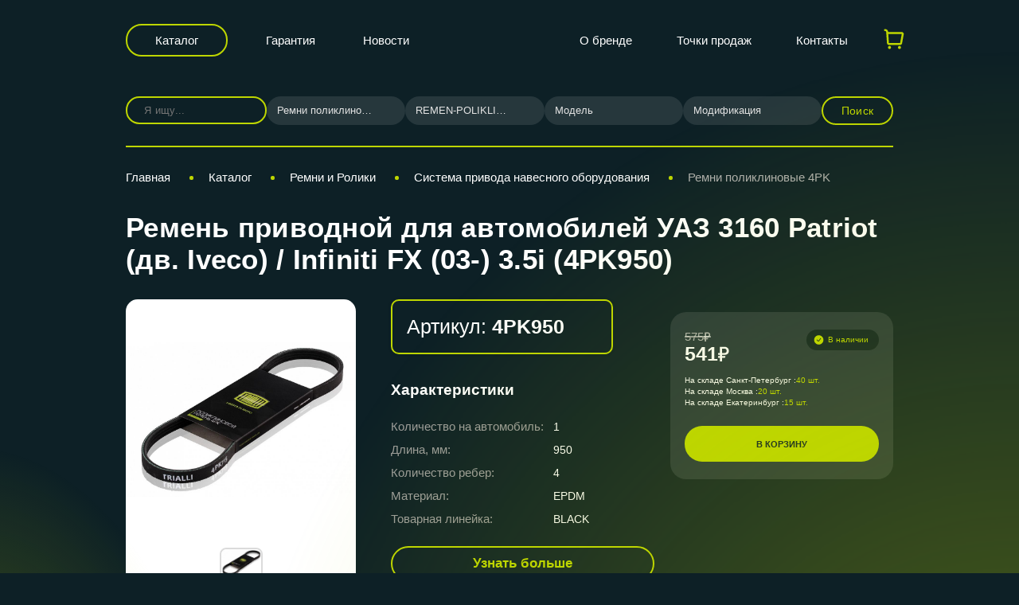

--- FILE ---
content_type: text/html; charset=UTF-8
request_url: https://trialli.ru/catalogue/remni-i-roliki/sistema-privoda-navesnogo-oborudovaniya/remni-poliklinovye-4pk/remen-poliklinovoy-4pk950-4pk950/
body_size: 37498
content:
<!DOCTYPE html>
<html xml:lang="ru" lang="ru" class="no-touchevents">
<head>
    <title>Ремень приводной для автомобилей УАЗ 3160 Patriot (дв. Iveco) / Infiniti FX (03-) 3.5i (4PK950) 4PK950 | автозапчасти Trialli</title>
    <meta name="viewport" content="width=device-width, initial-scale=1"/>
    <meta http-equiv="X-UA-Compatible" content="ie=edge"/>
    <meta name="format-detection" content="telephone=no">
            <meta http-equiv="Content-Type" content="text/html; charset=UTF-8" />
<meta name="keywords" content=" Ремень приводной для автомобилей УАЗ 3160 Patriot (дв. Iveco) / Infiniti FX (03-) 3.5i (4PK950), цена ремень приводной для автомобилей уаз 3160 patriot (дв. iveco) / infiniti fx (03-) 3.5i (4pk950), купить, характеристики, отзывы, гарантии" />
<meta name="description" content="Купить недорого ремень приводной для автомобилей уаз 3160 patriot (дв. iveco) / infiniti fx (03-) 3.5i (4pk950) 4PK950 в магазине автозапчастей Trialli." />
<link href="/bitrix/js/main/core/css/core.css?14569273233963" type="text/css" rel="stylesheet" />



<link href="/bitrix/js/ui/fonts/opensans/ui.font.opensans.css?16685129942003" type="text/css"  rel="stylesheet" />
<link href="/bitrix/js/main/popup/dist/main.popup.bundle.css?166851330926339" type="text/css"  rel="stylesheet" />
<link href="/local/templates/trialli/components/bitrix/catalog/main/style.css?17514486261280" type="text/css"  rel="stylesheet" />
<link href="/local/templates/trialli/components/bitrix/catalog.element/.default/style.css?176614978226014" type="text/css"  rel="stylesheet" />
<link href="/local/templates/trialli/lib/fancybox/jquery.fancybox.min.css?162694876312795" type="text/css"  rel="stylesheet" />
<link href="/local/templates/trialli/libs/slick/slick.css?17315344101919" type="text/css"  rel="stylesheet" />
<link href="/local/templates/trialli/libs/slick/slick-theme.css?15070169683145" type="text/css"  rel="stylesheet" />
<link href="/local/templates/trialli/components/bitrix/search.title/.default/style.css?17525054951795" type="text/css"  rel="stylesheet" />
<link href="/local/templates/trialli/css/main.css?176356163280601" type="text/css"  data-template-style="true"  rel="stylesheet" />
<link href="/local/templates/trialli/css/fancybox.css?172716441825343" type="text/css"  data-template-style="true"  rel="stylesheet" />
<link href="/local/templates/trialli/css/custom.css?176432979921904" type="text/css"  data-template-style="true"  rel="stylesheet" />
<link href="/local/templates/trialli/npm/magnific-popup.css?17146297416951" type="text/css"  data-template-style="true"  rel="stylesheet" />
<link href="/local/templates/trialli/js/jquery-ui.css?169208894336103" type="text/css"  data-template-style="true"  rel="stylesheet" />
<link href="/local/templates/trialli/components/bitrix/form.result.new/vin/style.css?17337155861850" type="text/css"  data-template-style="true"  rel="stylesheet" />
<link href="/local/templates/trialli/css/template_styles.css?17514493843404" type="text/css"  data-template-style="true"  rel="stylesheet" />
<link href="/local/templates/trialli/css/adaptive_new.css?176356155742685" type="text/css"  data-template-style="true"  rel="stylesheet" />
<script type="text/javascript">if(!window.BX)window.BX={};if(!window.BX.message)window.BX.message=function(mess){if(typeof mess==='object'){for(let i in mess) {BX.message[i]=mess[i];} return true;}};</script>
<script type="text/javascript">(window.BX||top.BX).message({'JS_CORE_LOADING':'Загрузка...','JS_CORE_NO_DATA':'- Нет данных -','JS_CORE_WINDOW_CLOSE':'Закрыть','JS_CORE_WINDOW_EXPAND':'Развернуть','JS_CORE_WINDOW_NARROW':'Свернуть в окно','JS_CORE_WINDOW_SAVE':'Сохранить','JS_CORE_WINDOW_CANCEL':'Отменить','JS_CORE_WINDOW_CONTINUE':'Продолжить','JS_CORE_H':'ч','JS_CORE_M':'м','JS_CORE_S':'с','JSADM_AI_HIDE_EXTRA':'Скрыть лишние','JSADM_AI_ALL_NOTIF':'Показать все','JSADM_AUTH_REQ':'Требуется авторизация!','JS_CORE_WINDOW_AUTH':'Войти','JS_CORE_IMAGE_FULL':'Полный размер'});</script>

<script type="text/javascript" src="/bitrix/js/main/core/core.js?1668513337549323"></script>

<script>BX.setJSList(['/bitrix/js/main/core/core_ajax.js','/bitrix/js/main/core/core_promise.js','/bitrix/js/main/polyfill/promise/js/promise.js','/bitrix/js/main/loadext/loadext.js','/bitrix/js/main/loadext/extension.js','/bitrix/js/main/polyfill/promise/js/promise.js','/bitrix/js/main/polyfill/find/js/find.js','/bitrix/js/main/polyfill/includes/js/includes.js','/bitrix/js/main/polyfill/matches/js/matches.js','/bitrix/js/ui/polyfill/closest/js/closest.js','/bitrix/js/main/polyfill/fill/main.polyfill.fill.js','/bitrix/js/main/polyfill/find/js/find.js','/bitrix/js/main/polyfill/matches/js/matches.js','/bitrix/js/main/polyfill/core/dist/polyfill.bundle.js','/bitrix/js/main/core/core.js','/bitrix/js/main/polyfill/intersectionobserver/js/intersectionobserver.js','/bitrix/js/main/lazyload/dist/lazyload.bundle.js','/bitrix/js/main/polyfill/core/dist/polyfill.bundle.js','/bitrix/js/main/parambag/dist/parambag.bundle.js']);
BX.setCSSList(['/bitrix/js/main/core/css/core.css','/bitrix/js/main/lazyload/dist/lazyload.bundle.css','/bitrix/js/main/parambag/dist/parambag.bundle.css']);</script>
<script type="text/javascript">(window.BX||top.BX).message({'LANGUAGE_ID':'ru','FORMAT_DATE':'DD.MM.YYYY','FORMAT_DATETIME':'DD.MM.YYYY HH:MI:SS','COOKIE_PREFIX':'BITRIX_SM','SERVER_TZ_OFFSET':'10800','SITE_ID':'s1','SITE_DIR':'/','USER_ID':'','SERVER_TIME':'1768784203','USER_TZ_OFFSET':'0','USER_TZ_AUTO':'Y','bitrix_sessid':'32057559b1f654573b60dce4da6654b2'});</script>


<script type="text/javascript" src="/bitrix/js/main/popup/dist/main.popup.bundle.js?1668513323103976"></script>
<link href="https://trialli.ru/catalogue/remni-i-roliki/sistema-privoda-navesnogo-oborudovaniya/remni-poliklinovye-4pk/remen-poliklinovoy-4pk950-4pk950/" rel="canonical" />
<!-- dev2fun module opengraph -->
<meta property="og:title" content="Ремень приводной для автомобилей УАЗ 3160 Patriot (дв. Iveco) / Infiniti FX (03-) 3.5i (4PK950) 4PK950 | автозапчасти Trialli"/>
<meta property="og:description" content="Купить недорого ремень приводной для автомобилей уаз 3160 patriot (дв. iveco) / infiniti fx (03-) 3.5i (4pk950) 4PK950 в магазине автозапчастей Trialli."/>
<meta property="og:url" content="https://trialli.ru/catalogue/remni-i-roliki/sistema-privoda-navesnogo-oborudovaniya/remni-poliklinovye-4pk/remen-poliklinovoy-4pk950-4pk950/"/>
<meta property="og:type" content="website"/>
<meta property="og:site_name" content="trialli.ru"/>
<meta property="og:image" content="https://trialli.ru"/>
<!-- /dev2fun module opengraph -->



<script type="text/javascript" src="/local/templates/trialli/js/vendor/modernizr.js?16872847685378"></script>
<script type="text/javascript" src="/local/templates/trialli/npm/jquery.min.js?171463006787462"></script>
<script type="text/javascript" src="/local/templates/trialli/npm/jquery.custom-select.js?173262331111355"></script>
<script type="text/javascript" src="/local/templates/trialli/npm/jquery.magnific-popup.min.js?171462974920216"></script>
<script type="text/javascript" src="/local/templates/trialli/js/owl.min.js?173214503344342"></script>
<script type="text/javascript" src="/local/templates/trialli/js/jquery-ui.min.js?1692088782255084"></script>
<script type="text/javascript" src="/local/templates/trialli/js/bootstrap.min.js?142648453035951"></script>
<script type="text/javascript" src="/local/templates/trialli/js/custom.js?176427991136850"></script>
<script type="text/javascript" src="/local/templates/trialli/js/cart.js?176432954923843"></script>
<script type="text/javascript" src="/local/templates/trialli/js/fancybox.umd.js?1727164421142361"></script>
<script type="text/javascript" src="/local/templates/trialli/components/bitrix/menu/headerMobile/script.js?1752582819249"></script>
<script type="text/javascript" src="/local/templates/trialli/components/bitrix/catalog.element/.default/script.js?17562734469401"></script>
<script type="text/javascript" src="/local/templates/trialli/lib/fancybox/jquery.fancybox.min.js?162694878368253"></script>
<script type="text/javascript" src="/local/templates/trialli/libs/slick/slick.js?150701696888955"></script>
<script type="text/javascript" src="/bitrix/components/bitrix/search.title/script.js?16685127559847"></script>
<script type="text/javascript">var _ba = _ba || []; _ba.push(["aid", "e2ca4a5945d42e4ef6ed89720d8d6a16"]); _ba.push(["host", "trialli.ru"]); (function() {var ba = document.createElement("script"); ba.type = "text/javascript"; ba.async = true;ba.src = (document.location.protocol == "https:" ? "https://" : "http://") + "bitrix.info/ba.js";var s = document.getElementsByTagName("script")[0];s.parentNode.insertBefore(ba, s);})();</script>


    
    <!-- Yandex.Metrika counter -->
    <script type="text/javascript">
        (function (d, w, c) {
            (w[c] = w[c] || []).push(function() {
                try {
                    w.yaCounter15611848 = new Ya.Metrika({id:15611848,
                        webvisor:true,
                        clickmap:true,
                        trackLinks:true,
                        accurateTrackBounce:true});
                } catch(e) { }
            });

            var n = d.getElementsByTagName("script")[0],
                s = d.createElement("script"),
                f = function () { n.parentNode.insertBefore(s, n); };
            s.type = "text/javascript";
            s.async = true;
            s.src = (d.location.protocol == "https:" ? "https:" : "http:") + "//mc.yandex.ru/metrika/watch.js";

            if (w.opera == "[object Opera]") {
                d.addEventListener("DOMContentLoaded", f, false);
            } else { f(); }
        })(document, window, "yandex_metrika_callbacks");
    </script>
    <noscript><div><img src="//mc.yandex.ru/watch/15611848" style="position:absolute; left:-9999px;" alt="" /></div></noscript>
    <!-- /Yandex.Metrika counter -->
</head>
<body>
<div class="page ">
            <header class="header" id="header">
        <div class="page__container">
            <div class="header__center">
                <div class="header__btn-catalog">
                    <a href="/catalogue/" class="btn btn-filled">Каталог</a>
                </div>
                    <div class="header__menu">
                    <nav class="header__menu__group">
                <ul>
                                            <li><a href="/about/garantiynye-obyazatelstva/">Гарантия</a></li>
                                            <li><a href="/news/">Новости</a></li>
                                    </ul>
            </nav>
            </div>
                <div class="header__logotype">
                                            <a href="/" class="logo-image"><img
                                    src="/local/templates/trialli/img/logo-mini.svg" alt=""/></a>
                                    </div>
                    <div class="header__menu">
                    <nav class="header__menu__group">
                <ul>
                                            <li><a href="/about/">О бренде</a></li>
                                            <li><a href="/where-buy/">Точки продаж</a></li>
                                            <li><a href="/contacts/">Контакты</a></li>
                                    </ul>
            </nav>
            </div>

                                <!-- ICON CART-->
                <div class="header__star cart">
                    <a href="/cart/">
                        <svg width="31" height="30" viewBox="0 0 31 30" fill="none" xmlns="http://www.w3.org/2000/svg">
                            <g clip-path="url(#clip0_5874_3966)">
                                <path fill-rule="evenodd" clip-rule="evenodd" d="M10.3398 23.75C10.8371 23.75 11.314 23.9475 11.6657 24.2992C12.0173 24.6508 12.2148 25.1277 12.2148 25.625C12.2148 26.1223 12.0173 26.5992 11.6657 26.9508C11.314 27.3025 10.8371 27.5 10.3398 27.5C9.84256 27.5 9.36565 27.3025 9.01402 26.9508C8.66239 26.5992 8.46484 26.1223 8.46484 25.625C8.46484 25.1277 8.66239 24.6508 9.01402 24.2992C9.36565 23.9475 9.84256 23.75 10.3398 23.75ZM22.8398 23.75C23.3371 23.75 23.814 23.9475 24.1657 24.2992C24.5173 24.6508 24.7148 25.1277 24.7148 25.625C24.7148 26.1223 24.5173 26.5992 24.1657 26.9508C23.814 27.3025 23.3371 27.5 22.8398 27.5C22.3426 27.5 21.8657 27.3025 21.514 26.9508C21.1624 26.5992 20.9648 26.1223 20.9648 25.625C20.9648 25.1277 21.1624 24.6508 21.514 24.2992C21.8657 23.9475 22.3426 23.75 22.8398 23.75ZM4.88734 2.5C5.83552 2.50011 6.74846 2.85941 7.44239 3.50556C8.13631 4.1517 8.55971 5.03674 8.62734 5.9825L8.64609 6.25H25.7173C26.0836 6.24994 26.4454 6.33036 26.7771 6.48555C27.1088 6.64074 27.4024 6.86692 27.6371 7.1481C27.8717 7.42927 28.0418 7.75858 28.1351 8.11271C28.2285 8.46685 28.2429 8.83718 28.1773 9.1975L26.1311 20.4475C26.0263 21.0235 25.7226 21.5445 25.2731 21.9196C24.8235 22.2947 24.2566 22.5001 23.6711 22.5H9.62859C8.99627 22.5 8.38743 22.2604 7.9247 21.8295C7.46197 21.3985 7.17974 20.8082 7.13484 20.1775L6.13484 6.16125C6.11237 5.84556 5.97099 5.55015 5.73923 5.33463C5.50747 5.1191 5.20258 4.99952 4.88609 5H4.71484C4.38332 5 4.06538 4.8683 3.83096 4.63388C3.59654 4.39946 3.46484 4.08152 3.46484 3.75C3.46484 3.41848 3.59654 3.10054 3.83096 2.86612C4.06538 2.6317 4.38332 2.5 4.71484 2.5H4.88734ZM25.7173 8.75H8.82484L9.62859 20H23.6711L25.7173 8.75Z" fill="#BED600"/>
                            </g>
                            <defs>
                                <clipPath id="clip0_5874_3966">
                                    <rect width="30" height="30" fill="white" transform="translate(0.964844)"/>
                                </clipPath>
                            </defs>
                        </svg>
                        <span class="cart__counter"></span>
                    </a>
                </div>
                <!-- ICON CART-->
                                                        <div class="header__burger">
        <button class="btn-burger js-nav-burger-btn"><span></span><span></span><span></span></button>
    </div>
    <div class="mobile_menu">
        <div class="mobile_menu_body">
                            <a href="/about/garantiynye-obyazatelstva/">Гарантия</a>
                            <a href="/news/">Новости</a>
                            <a href="/about/">О бренде</a>
                            <a href="/where-buy/">Точки продаж</a>
                            <a href="/contacts/">Контакты</a>
                            <a href="/materials/">Документы</a>
                    </div>
    </div>
                                <div class="added__banner success" style="display: none;">
                    <svg width="18" height="18" viewBox="0 0 18 18" fill="none" xmlns="http://www.w3.org/2000/svg">
                        <path fill-rule="evenodd" clip-rule="evenodd" d="M9 16.5C13.1421 16.5 16.5 13.1421 16.5 9C16.5 4.85786 13.1421 1.5 9 1.5C4.85786 1.5 1.5 4.85786 1.5 9C1.5 13.1421 4.85786 16.5 9 16.5ZM12.444 7.09537C12.6347 6.85015 12.5906 6.49674 12.3453 6.30602C12.1001 6.11529 11.7467 6.15946 11.556 6.40468L8.55074 10.2686C8.48392 10.3545 8.35822 10.3656 8.27731 10.2928L6.3763 8.58192C6.14539 8.3741 5.78972 8.39282 5.5819 8.62373C5.37408 8.85464 5.3928 9.21031 5.62371 9.41813L7.52472 11.129C8.09107 11.6388 8.97098 11.5607 9.43876 10.9593L12.444 7.09537Z" fill="#344145"/>
                    </svg>
                    Товар добавлен в корзину
                </div>
                <div class="added__banner error" style="display: none;">
                    <span class="error-txt"></span>
                </div>
                            </div>
        </div>
    </header>
    <main class="page__content">
            <div class="page__container l-catalog-filter__search">
        <div class="form-search__car 321"
     id="form-search__filter__collapse">
            <div class="form-search-catalog__left" id="title-search">
                        <form class="form-search-catalog__input" action="/catalogue/">
                <div class="input-search input-search--transparent">
                    <input id="title-search-input" type="text" name="q" value="" size="40" maxlength="50" autocomplete="off" placeholder="Я ищу..." />
                                        <button name="s" type="submit" value="Поиск" class="new-find-search-btn">
                        <svg class="icons">
                            <use xlink:href="/local/templates/trialli/img/s-icons.svg#search"></use>
                        </svg>
                    </button>
                </div>
            </form>
        </div>
        <script>
	BX.ready(function(){
		new JCTitleSearch({
			'AJAX_PAGE' : '/catalogue/remni-i-roliki/sistema-privoda-navesnogo-oborudovaniya/remni-poliklinovye-4pk/remen-poliklinovoy-4pk950-4pk950/?SECTION_PATH=remni-i-roliki%2Fsistema-privoda-navesnogo-oborudovaniya%2Fremni-poliklinovye-4pk%2Fremen-poliklinovoy-4pk950-4pk950',
			'CONTAINER_ID': 'title-search',
			'INPUT_ID': 'title-search-input',
			'MIN_QUERY_LEN': 2
		});
	});
</script>
    <div class="form-search__filter__btn-toggle d-md-none">
    <button class="open_filter_btn btn btn-expand w-100 js-collapse-btn" data-target="#formCar9275">
        <span>Подобрать по автомобилю</span>
        <svg class="icon">
            <use xlink:href="/local/templates/trialli/img/icons.svg#arrow-right"></use>
        </svg>
    </button>
</div>
<div class="auto_filter form-search-catalog__filter for_product_card collapse" id="formCar9275">
            <div class="auto_filter_select_container form-search-catalog__select all-category-select-block">
            <select name="category" class="select-default js-custom-select-car-all"
                                >
                <option value="0" data-url="/catalogue/">
                    Категория                </option>
                                    <option value="2354"
                            data-url="/catalogue/remni-i-roliki/sistema-privoda-navesnogo-oborudovaniya/remni-poliklinovye-4pk/" selected>Ремни поликлиновые 4PK</option>
                                            <option value="2040"
                                data-url="/catalogue/tormoznaya-sistema/"
                                >Тормозная система</option>
                                                <option value="3176"
                                data-url="/catalogue/amortizatory-i-opory/"
                                >Амортизаторы и опоры</option>
                                                <option value="3177"
                                data-url="/catalogue/remni-i-roliki/"
                                >Ремни и Ролики</option>
                                                <option value="2912"
                                data-url="/catalogue/sistema-vypuska-otrabotavshikh-gazov/"
                                >Система выпуска отработавших газов</option>
                                                <option value="3179"
                                data-url="/catalogue/stupicy-i-remkomplekty/"
                                >Ступицы и ремкомплекты</option>
                                                <option value="3180"
                                data-url="/catalogue/sceplenie/"
                                >Сцепление</option>
                                                <option value="3188"
                                data-url="/catalogue/sruhsy-i-privody/"
                                >ШРУСы и приводы</option>
                                                <option value="2999"
                                data-url="/catalogue/gazovye-upory/"
                                >Газовые упоры</option>
                                                <option value="2048"
                                data-url="/catalogue/podshipniki/"
                                >Подшипники</option>
                                                <option value="2067"
                                data-url="/catalogue/prokladki/"
                                >Прокладки</option>
                                                <option value="2056"
                                data-url="/catalogue/rezinotekhnicheskie-izdeliya/"
                                >Резинотехнические изделия</option>
                                                <option value="2052"
                                data-url="/catalogue/rulevoe-upravlenie-i-podveska/"
                                >Рулевое управление и подвеска</option>
                                                <option value="3292"
                                data-url="/catalogue/amortizatory-kabin/"
                                >Амортизаторы кабин</option>
                                                <option value="3293"
                                data-url="/catalogue/osi-stupitsy-zadnego-kolesa/"
                                >Оси ступицы заднего колеса</option>
                                                <option value="3294"
                                data-url="/catalogue/pruzhiny/"
                                >Пружины</option>
                                                <option value="3199"
                                data-url="/catalogue/reklama-trialli/"
                                >Реклама TRIALLI</option>
                                                <option value="3167"
                                data-url="/catalogue/soputstvuyushchie-tovary-trialli/"
                                >Сопутствующие товары TRIALLI</option>
                                                <option value="3201"
                                data-url="/catalogue/stendy-trialli/"
                                >Стенды TRIALLI</option>
                                                <option value="3202"
                                data-url="/catalogue/archive/"
                                >Выведено из ассортимента</option>
                                    </select>
        </div>
                <div class="auto_filter_select_container form-search-catalog__select all-mark-select-block">
            <select name="mark" class="select-default js-custom-select-car-all"
                                >
                <option value="0">
                    Марка                </option>
                                    <option value="remen-poliklinovoy-4pk950-4pk950" selected>REMEN-POLIKLINOVOY-4PK950-4PK950</option>
                                        <option value="find"></option>
                                </select>
        </div>
                <div class="auto_filter_select_container form-search-catalog__select all-model-select-block">
            <select name="model" class="select-default js-custom-select-car-all"
                                >
                <option value="0">
                    Модель                </option>
                            </select>
        </div>
                <div class="auto_filter_select_container form-search-catalog__select all-engine-select-block">
            <select name="engine" class="select-default js-custom-select-car-all"
                                >
                <option value="0">
                    Модификация                </option>
                            </select>
        </div>
            <div class="form-search-catalog__button">
        <button class="btn btn-filled text-uppercase js-active-filter-all 123">Поиск</button>
    </div>
</div>
<div class="mobile_sect_list collapse" id="mobilesects">
        <script>
        $('.toggle_sects').addClass('not_toggle');
    </script>
</div>


<script type="text/javascript">
    $(document).ready(function() {
        $(".select-default").customSelect({
            block: "select-default",
            includeValue: true,
            search: true,
        });
    });
    var GloabalParams = {
        noResultsText: "Результаты не найдены",
        searchResultLimit: 50,
        itemSelectText: "",
        shouldSort: false,
        shouldSortItems: false
    };
    var arraySelectCode = [];
    var allCodesSelect = {};
    /*var section_id_link = {};*/
        //var filter//Choices = new Choices('.//[name="//"]', GloabalParams);
    //arraySelectCode['//'] = filter//Choices;
    allCodesSelect['category'] = {
        code: 'category',
        name: 'Категория',
    };
        //var filter//Choices = new Choices('.//[name="//"]', GloabalParams);
    //arraySelectCode['//'] = filter//Choices;
    allCodesSelect['mark'] = {
        code: 'mark',
        name: 'Марка',
    };
        //var filter//Choices = new Choices('.//[name="//"]', GloabalParams);
    //arraySelectCode['//'] = filter//Choices;
    allCodesSelect['model'] = {
        code: 'model',
        name: 'Модель',
    };
        //var filter//Choices = new Choices('.//[name="//"]', GloabalParams);
    //arraySelectCode['//'] = filter//Choices;
    allCodesSelect['engine'] = {
        code: 'engine',
        name: 'Модификация',
    };
    
    $(document).on('change', '.js-custom-select-car-all', function (event) {
        // var choices_item = $(this).parents('.choices__inner').find('.choices__item--selectable');
        // var choices_code = choices_item.attr('data-value');
        var choices_code = $(this).val();
        var choices_name = $(this).attr('name');

        var formCarsSelect = $(this).parents('.form-search-catalog__filter');

        // var choices_ID = choices_item.text();

        // Собираем все данные
        var all_prop = {};
        var custom_mark = {};

        // переберём массив arr
        $.each(allCodesSelect, function (index, value) {
            var selectItem = formCarsSelect.find('.js-custom-select-car-all[name="' + index + '"]');
            // var choices_item_prop = selectItem.parents('.choices__inner').find('.choices__item--selectable');
            // var choices_code_prop = choices_item_prop.attr('data-value');
            var choices_code_prop = selectItem.val();
            all_prop[index] = choices_code_prop;

            if (index == 'mark') {
                custom_mark = selectItem.attr('data-item');
            }
        });
        $.ajax({
            async: true,
            type: 'POST',
            dataType: 'json',
            data: {
                mode: 'ajax',
                type: 'all-filter',
                typeName: choices_name,
                allProp: all_prop,
                value: choices_code,
                custom_mark: custom_mark
            },
            url: '/local/components/carville/products.filter/templates/top-product/ajax.php',
            success: function (data) {
                setAllList(data, formCarsSelect);
            }
        })

    })

    function setAllList(data, formCarsSelect,reset=false) {
        $.each(data, function (index, value) {
            var selectItem = formCarsSelect.find('.js-custom-select-car-all[name="' + index + '"]');

            // var selectCurChoices = new Choices('.js-custom-select-car-all[name="'+index+'"]', GloabalParams);
            // arraySelectCode[index].destroy();
            var selected = selectItem.val();
            selectItem.empty();
            selectItem.append('<option value="">' + allCodesSelect[index].name + '</option>');
            if(value.length==0 && selected!='' && selected!=0 && reset){
                selectItem.append('<option value="' + selected + '" selected>' + selected + '</option>');
            }
            $.each(value, function (index2, value2) {
                var selectedText = '';
                if(index2==selected && reset)
                    selectedText='selected';
                selectItem.append('<option value="' + index2 + '" '+selectedText+'>' + value2 + '</option>');
            });
            formCarsSelect.find('.js-custom-select-car-all[name="' + index + '"]').customSelect('reset');


            // arraySelectCode[index] = new Choices('.js-custom-select-car-all[name="'+index+'"]', GloabalParams);
        });
    }


    $(document).on('click', '.js-active-filter-all', function (event) {

        var formCarsSelect = $(this).parents('.form-search-catalog__filter');
        var new_url = '';
        var all_prop = {};
        $.each(allCodesSelect, function (index, value) {
            var selectItem = formCarsSelect.find('.js-custom-select-car-all[name="' + index + '"]');
            // var selectItem = $('.js-custom-select-car-all[name="' + index + '"]');
            // var choices_item_prop = selectItem.parents('.choices__inner').find('.choices__item--selectable');
            // var choices_code_prop = choices_item_prop.attr('data-value');
            var choices_code_prop = selectItem.val();
            all_prop[index] = choices_code_prop;
        });
        debugger;
        if (all_prop['category'] != '') {
            $.each(all_prop, function (index, value) {
                if (index == 'category') {
                    // if (section_id_link[all_prop['category']]) {
                    //     new_url = section_id_link[all_prop['category']];
                    // }
                    var urlCat = formCarsSelect.find('.js-custom-select-car-all[name="category"] option[value="' + all_prop['category'] + '"]').attr('data-url');
                    if (typeof (urlCat) != "undefined") {
                        new_url = urlCat;
                    }
                    // new_url = formCarsSelect.find('.js-custom-select-car-all[name="category"] option[value="' + all_prop['category'] + '"]').attr('data-url');
                }
                if (value != '' && value != 0) {
                    if (index == 'mark' || index == 'model') {
                        new_url += value + '/';
                    }
                    if (index == 'engine') {
                        new_url += '?engine=' + value;
                    }
                }
            })
            if (new_url != '') {
                window.location.href = new_url;
            } else {
                if ($('#title-search-input').val() != '') {
                    $('.new-find-search-btn').click();
                }
            }
        } else {
            $('.all-category-select-block').addClass('error').append('<div class="error-text">Необходимо заполнить поле «Категория»</div>');

            setTimeout(function () {
                $('.all-category-select-block').removeClass('error');
                $('.all-category-select-block').find('.error-text').remove();
            }, 3000);
        }
    })


    function initCustomEventDropdown(valCur, index, nameForm) {
        var formCarsSelect = $("#" + nameForm);

        if (index == 'mark' || index == 'model' || index == 'modify') {
            // Собираем все данные
            var all_prop = {};
            var custom_mark = {};
            if (index == 'mark') {
                choices_name = 'category';
                choices_code = formCarsSelect.find('.js-custom-select-car-all[name="' + choices_name + '"]').val();
            }
            if (index == 'model') {
                choices_name = 'mark';
                choices_code = formCarsSelect.find('.js-custom-select-car-all[name="' + choices_name + '"]').val();
                // choices_code = formCarsSelect.find('.js-custom-select-car-all[name="' + choices_name + '"]').val(valCur).change();
            }
            if (index == 'modify') {
                choices_name = 'model';
                choices_code = formCarsSelect.find('.js-custom-select-car-all[name="' + choices_name + '"]').val();
                // choices_code = formCarsSelect.find('.js-custom-select-car-all[name="' + choices_name + '"]').val(valCur).change();
            }

            $.each(allCodesSelect, function (index, value) {
                var selectItem = formCarsSelect.find('.js-custom-select-car-all[name="' + index + '"]');
                // var choices_item_prop = selectItem.parents('.choices__inner').find('.choices__item--selectable');
                // var choices_code_prop = choices_item_prop.attr('data-value');
                var choices_code_prop = selectItem.val();
                all_prop[index] = choices_code_prop;

                if (index == 'mark') {
                    custom_mark = selectItem.attr('data-item');
                }
            });

            $.ajax({
                async: false,
                type: 'POST',
                dataType: 'json',
                data: {
                    mode: 'ajax',
                    type: 'all-filter',
                    typeName: choices_name,
                    allProp: all_prop,
                    value: choices_code,
                    custom_mark: custom_mark
                },
                url: '/local/components/carville/products.filter/templates/top-product/ajax.php',
                success: function (data) {
                    setAllList(data, formCarsSelect,true);
                }
            })
        }
    }
        initCustomEventDropdown('2354', 'mark', 'formCar9275');
            initCustomEventDropdown('remen-poliklinovoy-4pk950-4pk950', 'model', 'formCar9275');
        </script>
</div>
    </div>
                    <section id="breadcrumb-block" class="breadcrumb-block">
                <div class="page__container ">
                    <nav id="breadcrumbs" class="nav-bread catalog_bread mobile_only" itemscope itemtype="https://schema.org/BreadcrumbList"><ul><svg class="icons">
            <use xlink:href="/local/templates/trialli/img/s-icons.svg#arrow-right"></use>
        </svg>
			<li itemprop="itemListElement" itemscope itemtype="https://schema.org/ListItem">
				<a href="/catalogue/remni-i-roliki/sistema-privoda-navesnogo-oborudovaniya/remni-poliklinovye-4pk/" title="Ремни поликлиновые 4PK" itemprop="item">
					<span itemprop="name">Назад к Ремни поликлиновые 4PK</span>
				</a>
				<meta itemprop="position" content="5" />
			</li></ul></nav><nav id="breadcrumbs" class="nav-bread" itemscope itemtype="https://schema.org/BreadcrumbList"><ul>
			<li itemprop="itemListElement" itemscope itemtype="https://schema.org/ListItem">
				<a href="/" title="Главная" itemprop="item">
					<span itemprop="name">Главная</span>
				</a>
				<meta itemprop="position" content="1" />
			</li><span class="breadcrumbs__razdel"> </span>
			<li itemprop="itemListElement" itemscope itemtype="https://schema.org/ListItem">
				<a href="/catalogue/" title="Каталог" itemprop="item">
					<span itemprop="name">Каталог</span>
				</a>
				<meta itemprop="position" content="2" />
			</li><span class="breadcrumbs__razdel"> </span>
			<li itemprop="itemListElement" itemscope itemtype="https://schema.org/ListItem">
				<a href="/catalogue/remni-i-roliki/" title="Ремни и Ролики" itemprop="item">
					<span itemprop="name">Ремни и Ролики</span>
				</a>
				<meta itemprop="position" content="3" />
			</li><span class="breadcrumbs__razdel"> </span>
			<li itemprop="itemListElement" itemscope itemtype="https://schema.org/ListItem">
				<a href="/catalogue/remni-i-roliki/sistema-privoda-navesnogo-oborudovaniya/" title="Система привода навесного оборудования" itemprop="item">
					<span itemprop="name">Система привода навесного оборудования</span>
				</a>
				<meta itemprop="position" content="4" />
			</li><span class="breadcrumbs__razdel"> </span>
			<li itemprop="itemListElement" itemscope itemtype="https://schema.org/ListItem">
				<a href="/catalogue/remni-i-roliki/sistema-privoda-navesnogo-oborudovaniya/remni-poliklinovye-4pk/" title="Ремни поликлиновые 4PK" itemprop="item">
					<span itemprop="name">Ремни поликлиновые 4PK</span>
				</a>
				<meta itemprop="position" content="5" />
			</li></ul></nav>                </div>
            </section>

                		<div class="page__container page-product">
    
<h1 class="page__h1"> Ремень приводной для автомобилей УАЗ 3160 Patriot (дв. Iveco) / Infiniti FX (03-) 3.5i (4PK950)</h1>
<div class="l-product__main">
    <div class="l-product__main__center">
        <div class="l-product__main__left">
            <div class="slider-preview">
                <div class="slider-preview__main">
                                            <div class="slider-preview__main-slide">
                            <a data-fancybox="gallery" href="/upload/iblock/a8b/a8b2737127cee870a4f743bf4b9d6420.jpg" rel="card_group"
                               class="slider-preview__image-custom">
                                <h2 itemprop="name" class="hidden">Ремень приводной для автомобилей УАЗ 3160 Patriot (дв. Iveco) / Infiniti FX (03-) 3.5i (4PK950) картинка
                                    номер 1</h2>
                                <span itemprop="description"
                                      class="hidden">Ремень приводной для автомобилей УАЗ 3160 Patriot (дв. Iveco) / Infiniti FX (03-) 3.5i (4PK950) с артикулом 4PK950</span>
                                <picture>
                                                                        <img src="/upload/resize_cache/iblock/a8b/952_760_1/a8b2737127cee870a4f743bf4b9d6420.jpg" alt=""
                                         width=""
                                         height=""
                                         itemprop="contentUrl"
                                         class=""
                                    />
                                </picture>
                            </a>
                        </div>
                                                        </div>
                <div class="slider-preview__tape">
                                            <div class="slider-preview__tape-slide">
                            <div class="slider-preview__image slider-preview__image--tape">
                                <img src="/upload/resize_cache/iblock/a8b/952_760_1/a8b2737127cee870a4f743bf4b9d6420.jpg" class=""/>
                            </div>
                        </div>
                                                            </div>
            </div>
        </div>
        <div class="l-product__main__right">
            <div class="l-product__info">
                <div class="l-product__info__left">
                    <section class="l-product__props">
                        <div class="l-product__info__code pc_only">
                            <button class="btn btn-copy-lg icon-copy-code" data-code="4PK950">
                                <span>Артикул: <b>4PK950</b></span>
                                <svg class="icons">
                                    <use xlink:href="/local/templates/trialli/img/s-icons.svg#copy"></use>
                                </svg>
                            </button>
                        </div>
                        <div class="l-product__props__header d-sm-none">
                            <h2 class="page__h4">
                                Характеристики</h2>
                        </div>

                        <div class="collapse d-md-block" id="l-product__props__collapse">
                            <div class="l-product__props__body">
                                <table class="props">
                                                                            <tr>
                                            <td>Количество на автомобиль:</td>
                                            <td>1</td>
                                        </tr>
                                                                                <tr>
                                            <td>Длина, мм:</td>
                                            <td>950</td>
                                        </tr>
                                                                                <tr>
                                            <td>Количество ребер:</td>
                                            <td>4</td>
                                        </tr>
                                                                                <tr>
                                            <td>Материал:</td>
                                            <td>EPDM</td>
                                        </tr>
                                                                                <tr>
                                            <td>Товарная линейка:</td>
                                            <td>BLACK</td>
                                        </tr>
                                                                        </table>
                            </div>
                            <a class="show_more_detail show_all_props" href="#" data-href="tab-search-3">Узнать больше</a>
                        </div>
                    </section>
                </div>
                                            <div class="l-product__info__right">
                            <div class="l-product__info__right">

                                <aside class="panel-price">
                                                                                                            <div class="panel-price__price panel-price__price_with_stocks">
                                        <div class="panel-price__price_values">
                                            <div class="panel-price__price__old_value">
                                                575                                                <svg width="12" height="15" viewBox="0 0 12 15" xmlns="http://www.w3.org/2000/svg">
<path fill-rule="evenodd" clip-rule="evenodd" d="M6.5625 0.523438C8.83652 0.523936 10.8677 2.22747 10.8679 4.50171C10.8681 6.77598 9.46726 8.4859 6.5625 8.48608H3.98193V9.67505H7.40234L7.11792 10.9946C7.04967 11.3112 6.76918 11.5378 6.44531 11.5378H3.98193V14.9998H1.82373V11.5378H0.437012C0.195496 11.5377 0 11.3412 0 11.0996V9.67505H1.82373V8.48608H0.439453C0.197991 8.48608 0.00148416 8.29047 0.0012207 8.04907V6.62085H1.82373V0.523438H6.5625ZM3.88916 2.39233C3.89163 2.41485 3.98193 3.24129 3.98193 3.77539V6.62085H6.5625C7.96906 6.62065 8.58887 5.71141 8.58887 4.50171C8.58887 3.29201 7.98306 2.39253 6.5625 2.39233H3.88916Z"/>
</svg>                                            </div>
                                            <div class="panel-price__price__value">
                                                541                                                <svg width="12" height="15" viewBox="0 0 12 15" xmlns="http://www.w3.org/2000/svg">
<path fill-rule="evenodd" clip-rule="evenodd" d="M6.5625 0.523438C8.83652 0.523936 10.8677 2.22747 10.8679 4.50171C10.8681 6.77598 9.46726 8.4859 6.5625 8.48608H3.98193V9.67505H7.40234L7.11792 10.9946C7.04967 11.3112 6.76918 11.5378 6.44531 11.5378H3.98193V14.9998H1.82373V11.5378H0.437012C0.195496 11.5377 0 11.3412 0 11.0996V9.67505H1.82373V8.48608H0.439453C0.197991 8.48608 0.00148416 8.29047 0.0012207 8.04907V6.62085H1.82373V0.523438H6.5625ZM3.88916 2.39233C3.89163 2.41485 3.98193 3.24129 3.98193 3.77539V6.62085H6.5625C7.96906 6.62065 8.58887 5.71141 8.58887 4.50171C8.58887 3.29201 7.98306 2.39253 6.5625 2.39233H3.88916Z"/>
</svg>                                            </div>
                                        </div>
                                        <div class="panel-price__price__stock">
                                            <svg width="15" height="14" viewBox="0 0 15 14" fill="none" xmlns="http://www.w3.org/2000/svg">
                                                <path fill-rule="evenodd" clip-rule="evenodd" d="M7.50008 12.8327C10.7217 12.8327 13.3334 10.221 13.3334 6.99935C13.3334 3.77769 10.7217 1.16602 7.50008 1.16602C4.27842 1.16602 1.66675 3.77769 1.66675 6.99935C1.66675 10.221 4.27842 12.8327 7.50008 12.8327ZM10.1788 5.51797C10.3271 5.32724 10.2927 5.05237 10.102 4.90403C9.91129 4.75568 9.63642 4.79004 9.48808 4.98077L7.15066 7.98602C7.09868 8.05285 7.00092 8.06152 6.93799 8.00489L5.45942 6.67418C5.27983 6.51254 5.0032 6.5271 4.84156 6.7067C4.67992 6.88629 4.69448 7.16292 4.87408 7.32456L6.35264 8.65527C6.79314 9.05171 7.47751 8.99101 7.84134 8.52322L10.1788 5.51797Z" fill="#BED600"/>
                                            </svg>
                                            В наличии
                                        </div>
                                    </div>
                                                                                                            <div class="stocks">
                                                                                    <div class="stock">
                                                <p>На складе Санкт-Петербург : <span>40 шт.</span>
                                                </p>
                                            </div>
                                                                                                                            <div class="stock">
                                                <p>На складе Москва : <span>20 шт.</span></p>
                                            </div>
                                                                                                                            <div class="stock">
                                                <p>На складе Екатеринбург : <span>15 шт.</span></p>
                                            </div>
                                                                            </div>
                                    <div class="item_cart_block" data-id="39043">
                                        <a class="to_cart" data-id="39043" style="display:none">
                                            В корзину
                                        </a>
                                        <div class="cart_items_item" style="display: none;">
                                            <div class="product_item__counter_wrap item_cart_counter">
                                                <button class="minus">
                                                    <svg width="20" height="20" viewBox="0 0 20 20" fill="none" xmlns="http://www.w3.org/2000/svg">
                                                        <path d="M0 10C0 4.47715 4.47715 0 10 0C15.5228 0 20 4.47715 20 10C20 15.5228 15.5228 20 10 20C4.47715 20 0 15.5228 0 10Z" fill="#0D2026"/>
                                                        <path d="M15.333 9.33203C15.5097 9.33203 15.6797 9.40242 15.8047 9.52734C15.9297 9.65237 16 9.82221 16 9.99902C16 10.1758 15.9297 10.3457 15.8047 10.4707C15.6797 10.5956 15.5097 10.666 15.333 10.666H4.66699C4.49026 10.666 4.32032 10.5956 4.19531 10.4707C4.07029 10.3457 4 10.1758 4 9.99902C4 9.82221 4.07029 9.65237 4.19531 9.52734C4.32032 9.40242 4.49026 9.33203 4.66699 9.33203H15.333Z" fill="white"/>
                                                    </svg>
                                                </button>
                                                <input type="number" name="quantity" data-id="39043"
                                                       data-val="1"
                                                       data-code="4PK950" class="counter"
                                                       data-norma="1"
                                                       data-max="80"
                                                       value="1"/>
                                                <button class="plus">
                                                    <svg width="20" height="20" viewBox="0 0 20 20" fill="none" xmlns="http://www.w3.org/2000/svg">
                                                        <path d="M0 10C0 4.47715 4.47715 0 10 0C15.5228 0 20 4.47715 20 10C20 15.5228 15.5228 20 10 20C4.47715 20 0 15.5228 0 10Z" fill="#0D2026"/>
                                                        <path d="M10 4C10.1768 4 10.3467 4.07029 10.4717 4.19531C10.5966 4.32032 10.667 4.49026 10.667 4.66699V9.33301H15.333C15.5097 9.33301 15.6797 9.4034 15.8047 9.52832C15.9297 9.65334 16 9.82319 16 10C16 10.1768 15.9297 10.3467 15.8047 10.4717C15.6797 10.5966 15.5097 10.667 15.333 10.667H10.667V15.333C10.667 15.5097 10.5966 15.6797 10.4717 15.8047C10.3467 15.9297 10.1768 16 10 16C9.82319 16 9.65334 15.9297 9.52832 15.8047C9.4034 15.6797 9.33301 15.5097 9.33301 15.333V10.667H4.66699C4.49026 10.667 4.32032 10.5966 4.19531 10.4717C4.07029 10.3467 4 10.1768 4 10C4 9.82319 4.07029 9.65334 4.19531 9.52832C4.32032 9.4034 4.49026 9.33301 4.66699 9.33301H9.33301V4.66699C9.33301 4.49026 9.4034 4.32032 9.52832 4.19531C9.65334 4.07029 9.82319 4 10 4Z" fill="white"/>
                                                    </svg>
                                                </button>
                                            </div>
                                            <a class="product_item__go_cart" href="/cart/">
                                                Перейти в корзину
                                                <svg width="16" height="16" viewBox="0 0 16 16" xmlns="http://www.w3.org/2000/svg">
                                                    <path d="M2.55025 8.50053H12.4497M12.4497 8.50053L8.48995 4.54073M12.4497 8.50053L8.48995 12.4603" stroke-width="1.5" stroke-linecap="round" stroke-linejoin="round"/>
                                                </svg>
                                            </a>
                                        </div>
                                    </div>
                                                                    </aside>
                                                                <!--CART-->

                                                            </div>
                        </div>
                                </div>
        </div>
    </div>

            <div class="second_row">
            <section class="l-product__oems d-sm-none">
                <div class="l-product__props__header">
                    <h2 class="page__h4">
                        ОЕМ-номер
                    </h2>
                </div>
                                <div class="detail_main_oems">
                                            <div class="detail_main_oem icon-copy-oem" data-code="71739621" data-find="71739621" >
                            71739621                        </div>
                                                                                            <div class="detail_main_oem icon-copy-oem" data-code="128060" data-find="128060" >
                            128060                        </div>
                                                                                            <div class="detail_main_oem icon-copy-oem" data-code="96135989" data-find="96135989" >
                            96135989                        </div>
                                                                                            <div class="detail_main_oem icon-copy-oem" data-code="128028" data-find="128028" >
                            128028                        </div>
                                                                                            <div class="detail_main_oem icon-copy-oem" data-code="128026" data-find="128026" >
                            128026                        </div>
                                                                                            <div class="detail_main_oem icon-copy-oem" data-code="46403146" data-find="46403146" >
                            46403146                        </div>
                                                                </div>
                                    <a class="show_more_detail show_all_oems" href="#" data-href="tab-search-2">Смотреть все</a>
                            </section>
            <div class="pair_related withoutpair">
                                                                        <div class="d-sm-none related_prods slider">
                        <section class="list-goods-few">
                            <div class="next_btn pc_only">
                                <svg class="icon">
                                    <use xlink:href="/local/templates/trialli/img/icons.svg#arrow-right"></use>
                                </svg>
                            </div>
                            <div class="list-goods-few__header">
                                <h2 class="page__h4">Сопутствующие товары</h2>
                            </div>
                            <div class="list-goods-few__list">
                                <div class="list-goods-few__row">
                                                                            <div class="list-goods-few__col">
                                            <div class="card-product">
                                                <a href="/catalogue/remni-i-roliki/sistema-privoda-navesnogo-oborudovaniya/remni-poliklinovye-4pk/remen-poliklinovoy-4pk962-4pk962/" target="_blank"
                                                   class="card-product__image card-product__image--square"><img
                                                            src="/upload/resize_cache/iblock/aa5/418_360_1/aa53b6080d2b8b6d037194b7452d0080.jpg" alt=""/></a>
                                                <div class="card-product__name"><a
                                                            href="/catalogue/remni-i-roliki/sistema-privoda-navesnogo-oborudovaniya/remni-poliklinovye-4pk/remen-poliklinovoy-4pk962-4pk962/">Ремень приводной для автомобилей Chevrolet Aveo T255 (08-)/Spark M300 (09-) 1.2i компрессора кондиционера (4PK962)</a>
                                                </div>
                                                <div class="card-product__ctrl">
                                                    <button class="btn btn-copy-sm icon-copy-code"
                                                            data-code="4PK962">
                                                        <span>4PK962</span>
                                                        <svg class="icons">
                                                            <use xlink:href="/local/templates/trialli/img/s-iconsnew.svg#copyNew"></use>
                                                        </svg>
                                                    </button>
                                                </div>
                                            </div>
                                        </div>
                                                                                <div class="list-goods-few__col">
                                            <div class="card-product">
                                                <a href="/catalogue/remni-i-roliki/sistema-privoda-navesnogo-oborudovaniya/remni-poliklinovye-4pk/remen-poliklinovoy-4pk954-4pk954/" target="_blank"
                                                   class="card-product__image card-product__image--square"><img
                                                            src="/upload/resize_cache/iblock/673/418_360_1/673782e5d5b13b36a037fccb0ac7c66e.jpg" alt=""/></a>
                                                <div class="card-product__name"><a
                                                            href="/catalogue/remni-i-roliki/sistema-privoda-navesnogo-oborudovaniya/remni-poliklinovye-4pk/remen-poliklinovoy-4pk954-4pk954/">Ремень приводной для автомобилей Daewoo Matiz (98-) 1.0i / Mitsubishi Pajero II (90-) 3.0i (4PK954)</a>
                                                </div>
                                                <div class="card-product__ctrl">
                                                    <button class="btn btn-copy-sm icon-copy-code"
                                                            data-code="4PK954">
                                                        <span>4PK954</span>
                                                        <svg class="icons">
                                                            <use xlink:href="/local/templates/trialli/img/s-iconsnew.svg#copyNew"></use>
                                                        </svg>
                                                    </button>
                                                </div>
                                            </div>
                                        </div>
                                                                                <div class="list-goods-few__col">
                                            <div class="card-product">
                                                <a href="/catalogue/remni-i-roliki/sistema-privoda-navesnogo-oborudovaniya/remni-poliklinovye-4pk/remen-poliklinovoy-4pk945-4pk945/" target="_blank"
                                                   class="card-product__image card-product__image--square"><img
                                                            src="/upload/resize_cache/iblock/861/418_360_1/8613d98b704ba1847172f82badc8311d.jpg" alt=""/></a>
                                                <div class="card-product__name"><a
                                                            href="/catalogue/remni-i-roliki/sistema-privoda-navesnogo-oborudovaniya/remni-poliklinovye-4pk/remen-poliklinovoy-4pk945-4pk945/">Ремень приводной для автомобилей Hyundai Santa Fe (00-)/Sonata (98-) 2.0i/2.4i [Sirius] (4PK945)</a>
                                                </div>
                                                <div class="card-product__ctrl">
                                                    <button class="btn btn-copy-sm icon-copy-code"
                                                            data-code="4PK945">
                                                        <span>4PK945</span>
                                                        <svg class="icons">
                                                            <use xlink:href="/local/templates/trialli/img/s-iconsnew.svg#copyNew"></use>
                                                        </svg>
                                                    </button>
                                                </div>
                                            </div>
                                        </div>
                                                                                <div class="list-goods-few__col">
                                            <div class="card-product">
                                                <a href="/catalogue/remni-i-roliki/sistema-privoda-navesnogo-oborudovaniya/remni-poliklinovye-4pk/remen-poliklinovoy-4pk938-4pk938/" target="_blank"
                                                   class="card-product__image card-product__image--square"><img
                                                            src="/upload/resize_cache/iblock/008/418_360_1/008537214ae03a955bb63b0eb7584acb.jpg" alt=""/></a>
                                                <div class="card-product__name"><a
                                                            href="/catalogue/remni-i-roliki/sistema-privoda-navesnogo-oborudovaniya/remni-poliklinovye-4pk/remen-poliklinovoy-4pk938-4pk938/">Ремень приводной для автомобилей Hyundai Santa Fe (00-) 2.0i (4PK938)</a>
                                                </div>
                                                <div class="card-product__ctrl">
                                                    <button class="btn btn-copy-sm icon-copy-code"
                                                            data-code="4PK938">
                                                        <span>4PK938</span>
                                                        <svg class="icons">
                                                            <use xlink:href="/local/templates/trialli/img/s-iconsnew.svg#copyNew"></use>
                                                        </svg>
                                                    </button>
                                                </div>
                                            </div>
                                        </div>
                                                                        </div>
                            </div>
                        </section>
                    </div>
                            </div>
        </div>
    </div>
<div class="l-product__match">
    <div class="l-product__match__search d-sm-none">
        <nav class="nav-titles js-tabs">
            <ul>
                <li class="active"><a href="#tab-search-3">Характеристики</a></li>

                                <li class=""><a href="#tab-search-1">Применяемость</a>
                    </li>                                <li class=""><a href="#tab-search-2">ОЕМ номер</a></li>                                    <li class=""><a href="#tab-search-4">Документы</a></li>
                            </ul>
        </nav>
    </div>
    <div class="tabs-content d-sm-none">
                <div class="d-sm-block active" id="tab-search-3">

            <section class="l-product__spec l-product__extra">
                <div class="l-product__extra__text">
                    <div class="l-product__extra__row">
                        <div class="l-product__extra__item">
                            <h3 class="page__h3">Основные характеристики</h3>
                                                        <div class="l-product__extra__values">
                                <div class="l-product__extra__val-title">Количество на автомобиль</div><span class="dotted"></span>
                                <div class="l-product__extra__val-data">1</div>
                            </div>
                                                        <div class="l-product__extra__values">
                                <div class="l-product__extra__val-title">Длина, мм</div><span class="dotted"></span>
                                <div class="l-product__extra__val-data">950</div>
                            </div>
                            </div>
                        <div class="l-product__extra__item dop-spec-colomn">
                                                        <div class="l-product__extra__values">
                                <div class="l-product__extra__val-title">Количество ребер</div><span class="dotted"></span>
                                <div class="l-product__extra__val-data">4</div>
                            </div>
                                                        <div class="l-product__extra__values">
                                <div class="l-product__extra__val-title">Материал</div><span class="dotted"></span>
                                <div class="l-product__extra__val-data">EPDM</div>
                            </div>
                                                        <div class="l-product__extra__values">
                                <div class="l-product__extra__val-title">Товарная линейка</div><span class="dotted"></span>
                                <div class="l-product__extra__val-data">BLACK</div>
                            </div>
                                                    </div>
                    </div>
                                            <div class="l-product__extra__row">
                            <div class="l-product__extra__item full_row">
                                <h3 class="page__h3">Комплектация</h3>
                                                                        <div class="l-product__extra__values">
                                            <div class="l-product__extra__val-title">Ремень поликлиновой </div>
                                            <span class="dotted"></span>
                                            <div class="l-product__extra__val-data">1 шт</div>
                                        </div>
                                                                                                </div>
                        </div>
                                    </div>
            </section>
                    </div>
                    <div class="d-sm-block " id="tab-search-1">
                <section class="l-product__apply">
                    <a href="#"
                                                     class="btn btn-header js-collapse-btn d-md-none"
                                                     data-target="#l-product__apply__collapse">
                        <svg class="icons">
                            <use xlink:href="/local/templates/trialli/img/s-icons.svg#arrow-right"></use>
                        </svg>
                    </a>
                    <div class="collapse d-md-block l-products__apply__collapse"
                         id="l-product__apply__collapse">
                                                    <div class="l-product__extra">
                                <div class="l-product__match__models page__offset">
                                    <nav class="nav-models">
                                        <ul class="js-mark-tab">
                                                                                            <li class=" active" data-mark="chevrolet"><span>CHEVROLET</span></li>
                                                                                            <li class=" " data-mark="citroen"><span>CITROEN</span></li>
                                                                                            <li class=" " data-mark="daewoo"><span>DAEWOO</span></li>
                                                                                            <li class=" " data-mark="fiat"><span>FIAT</span></li>
                                                                                            <li class=" " data-mark="honda"><span>HONDA</span></li>
                                                                                            <li class=" " data-mark="hyundai"><span>HYUNDAI</span></li>
                                                                                            <li class=" " data-mark="infiniti"><span>INFINITI</span></li>
                                                                                            <li class=" " data-mark="kia"><span>KIA</span></li>
                                                                                            <li class=" " data-mark="mazda"><span>MAZDA</span></li>
                                                                                            <li class=" " data-mark="mitsubishi"><span>MITSUBISHI</span></li>
                                                                                            <li class=" " data-mark="nissan"><span>NISSAN</span></li>
                                                                                            <li class=" " data-mark="peugeot"><span>PEUGEOT</span></li>
                                                                                            <li class=" " data-mark="skoda"><span>SKODA</span></li>
                                                                                            <li class=" " data-mark="subaru"><span>SUBARU</span></li>
                                                                                            <li class=" " data-mark="suzuki"><span>SUZUKI</span></li>
                                                                                            <li class=" " data-mark="volvo"><span>VOLVO</span></li>
                                                                                    </ul>
                                    </nav>
                                    <nav class="nav-models ">
                                        <ul class="js-switch-brand">
                                                                                                <li class="shown" data-model="aveo" data-mark="chevrolet">
                                                        <span>AVEO</span></li>
                                                                                                        <li class="shown" data-model="kalos" data-mark="chevrolet">
                                                        <span>KALOS</span></li>
                                                                                                        <li class="shown" data-model="matiz" data-mark="chevrolet">
                                                        <span>MATIZ</span></li>
                                                                                                                                                    <li class="hidden" data-model="jumper" data-mark="citroen">
                                                        <span>JUMPER</span></li>
                                                                                                                                                    <li class="hidden" data-model="kalos" data-mark="daewoo">
                                                        <span>KALOS</span></li>
                                                                                                                                                    <li class="hidden" data-model="punto" data-mark="fiat">
                                                        <span>PUNTO</span></li>
                                                                                                                                                    <li class="hidden" data-model="accord" data-mark="honda">
                                                        <span>ACCORD</span></li>
                                                                                                        <li class="hidden" data-model="legend" data-mark="honda">
                                                        <span>LEGEND</span></li>
                                                                                                                                                    <li class="hidden" data-model="s" data-mark="hyundai">
                                                        <span>S</span></li>
                                                                                                        <li class="hidden" data-model="santa" data-mark="hyundai">
                                                        <span>SANTA</span></li>
                                                                                                        <li class="hidden" data-model="sonata" data-mark="hyundai">
                                                        <span>SONATA</span></li>
                                                                                                        <li class="hidden" data-model="trajet" data-mark="hyundai">
                                                        <span>TRAJET</span></li>
                                                                                                                                                    <li class="hidden" data-model="fx" data-mark="infiniti">
                                                        <span>FX</span></li>
                                                                                                        <li class="hidden" data-model="q45" data-mark="infiniti">
                                                        <span>Q45</span></li>
                                                                                                                                                    <li class="hidden" data-model="cee'd" data-mark="kia">
                                                        <span>CEE'D</span></li>
                                                                                                        <li class="hidden" data-model="cerato" data-mark="kia">
                                                        <span>CERATO</span></li>
                                                                                                        <li class="hidden" data-model="magentis" data-mark="kia">
                                                        <span>MAGENTIS</span></li>
                                                                                                        <li class="hidden" data-model="sorento" data-mark="kia">
                                                        <span>SORENTO</span></li>
                                                                                                        <li class="hidden" data-model="sportage" data-mark="kia">
                                                        <span>SPORTAGE</span></li>
                                                                                                                                                    <li class="hidden" data-model="demio" data-mark="mazda">
                                                        <span>DEMIO</span></li>
                                                                                                        <li class="hidden" data-model="mx-5" data-mark="mazda">
                                                        <span>MX-5</span></li>
                                                                                                                                                    <li class="hidden" data-model="galant" data-mark="mitsubishi">
                                                        <span>GALANT</span></li>
                                                                                                        <li class="hidden" data-model="pajero" data-mark="mitsubishi">
                                                        <span>PAJERO</span></li>
                                                                                                        <li class="hidden" data-model="sigma" data-mark="mitsubishi">
                                                        <span>SIGMA</span></li>
                                                                                                                                                    <li class="hidden" data-model="350" data-mark="nissan">
                                                        <span>350</span></li>
                                                                                                        <li class="hidden" data-model="pathfinder" data-mark="nissan">
                                                        <span>PATHFINDER</span></li>
                                                                                                                                                    <li class="hidden" data-model="boxer" data-mark="peugeot">
                                                        <span>BOXER</span></li>
                                                                                                                                                    <li class="hidden" data-model="favorit" data-mark="skoda">
                                                        <span>FAVORIT</span></li>
                                                                                                        <li class="hidden" data-model="felicia" data-mark="skoda">
                                                        <span>FELICIA</span></li>
                                                                                                                                                    <li class="hidden" data-model="justy" data-mark="subaru">
                                                        <span>JUSTY</span></li>
                                                                                                        <li class="hidden" data-model="leone" data-mark="subaru">
                                                        <span>LEONE</span></li>
                                                                                                        <li class="hidden" data-model="xt" data-mark="subaru">
                                                        <span>XT</span></li>
                                                                                                                                                    <li class="hidden" data-model="grand" data-mark="suzuki">
                                                        <span>GRAND</span></li>
                                                                                                        <li class="hidden" data-model="jimny" data-mark="suzuki">
                                                        <span>JIMNY</span></li>
                                                                                                        <li class="hidden" data-model="super" data-mark="suzuki">
                                                        <span>SUPER</span></li>
                                                                                                        <li class="hidden" data-model="swift" data-mark="suzuki">
                                                        <span>SWIFT</span></li>
                                                                                                        <li class="hidden" data-model="vitara" data-mark="suzuki">
                                                        <span>VITARA</span></li>
                                                                                                        <li class="hidden" data-model="x-90" data-mark="suzuki">
                                                        <span>X-90</span></li>
                                                                                                                                                    <li class="hidden" data-model="s40" data-mark="volvo">
                                                        <span>S40</span></li>
                                                                                                </ul>
                                    </nav>
                                </div>

                                                                    <div class="table-default">
                                        <table class="js-table-car">
                                            <tr>
                                                <th>Марка</th>
                                                <th>Модель</th>
                                                <th>Модификация</th>
                                                <th>Код двигателя</th>
                                                                                                <th>Мощность, лс</th>
                                                <th>Объём двигателя</th>
                                                <th>Год выпуска</th>
                                            </tr>
                                                                                                                                                    <tr class="mark_col active"
                                                            data-mark="chevrolet"
                                                            data-model="aveo">
                                                            <td>CHEVROLET</td>
                                                            <td>
                                                                <span class="code">AVEO Hatchback (T200) </span>
                                                            </td>
                                                            <td class="apply_ENGINE 2"
                                                                data-breakpoints="xs"
                                                                data-title="Код двигателя">
                                                                1.2</td>
                                                            <td>F12S3</td>


                                                                                                                        <td>
                                                                                                                                    72                                                                                                                                </td>
                                                            <td>
                                                                                                                                    1150                                                                                                                                </td>
                                                            <td>
                                                                                                                                    2004                                                                                                                                                                                                    - 2008                                                                                                                            </td>
                                                        </tr>
                                                                                                                                                            <tr class="mark_col active"
                                                            data-mark="chevrolet"
                                                            data-model="aveo">
                                                            <td>CHEVROLET</td>
                                                            <td>
                                                                <span class="code">AVEO Hatchback (T250, T255) </span>
                                                            </td>
                                                            <td class="apply_ENGINE 2"
                                                                data-breakpoints="xs"
                                                                data-title="Код двигателя">
                                                                1.4</td>
                                                            <td>F14D4, LDT</td>


                                                                                                                        <td>
                                                                                                                                    101                                                                                                                                </td>
                                                            <td>
                                                                                                                                    1399                                                                                                                                </td>
                                                            <td>
                                                                                                                                    2008                                                                                                                                 - н.в.                                                            </td>
                                                        </tr>
                                                                                                                                                            <tr class="mark_col active"
                                                            data-mark="chevrolet"
                                                            data-model="aveo">
                                                            <td>CHEVROLET</td>
                                                            <td>
                                                                <span class="code">AVEO Saloon (T200) </span>
                                                            </td>
                                                            <td class="apply_ENGINE 2"
                                                                data-breakpoints="xs"
                                                                data-title="Код двигателя">
                                                                1.5</td>
                                                            <td></td>


                                                                                                                        <td>
                                                                                                                                    86                                                                                                                                </td>
                                                            <td>
                                                                                                                                    1498                                                                                                                                </td>
                                                            <td>
                                                                                                                                    2004                                                                                                                                                                                                    - 2006                                                                                                                            </td>
                                                        </tr>
                                                                                                            <tr class="mark_col active"
                                                            data-mark="chevrolet"
                                                            data-model="aveo">
                                                            <td>CHEVROLET</td>
                                                            <td>
                                                                <span class="code">AVEO Saloon (T200) </span>
                                                            </td>
                                                            <td class="apply_ENGINE 2"
                                                                data-breakpoints="xs"
                                                                data-title="Код двигателя">
                                                                1.4</td>
                                                            <td>F14D3</td>


                                                                                                                        <td>
                                                                                                                                    94                                                                                                                                </td>
                                                            <td>
                                                                                                                                    1399                                                                                                                                </td>
                                                            <td>
                                                                                                                                    2003                                                                                                                                                                                                    - 2007                                                                                                                            </td>
                                                        </tr>
                                                                                                                                                            <tr class="mark_col active"
                                                            data-mark="chevrolet"
                                                            data-model="aveo">
                                                            <td>CHEVROLET</td>
                                                            <td>
                                                                <span class="code">AVEO Saloon (T250, T255) </span>
                                                            </td>
                                                            <td class="apply_ENGINE 2"
                                                                data-breakpoints="xs"
                                                                data-title="Код двигателя">
                                                                1.2</td>
                                                            <td>B12S1, F12S3, LY4 / B12D1, LMU</td>


                                                                                                                        <td>
                                                                                                                                    72,84                                                                                                                                </td>
                                                            <td>
                                                                                                                                    1150,1206                                                                                                                                </td>
                                                            <td>
                                                                                                                                    2006                                                                                                                                                                                                    - 2007                                                                                                                            </td>
                                                        </tr>
                                                                                                            <tr class="mark_col active"
                                                            data-mark="chevrolet"
                                                            data-model="aveo">
                                                            <td>CHEVROLET</td>
                                                            <td>
                                                                <span class="code">AVEO Saloon (T250, T255) </span>
                                                            </td>
                                                            <td class="apply_ENGINE 2"
                                                                data-breakpoints="xs"
                                                                data-title="Код двигателя">
                                                                1.4</td>
                                                            <td>F14D4 / F14D3, L14</td>


                                                                                                                        <td>
                                                                                                                                    101,94                                                                                                                                </td>
                                                            <td>
                                                                                                                                    1399                                                                                                                                </td>
                                                            <td>
                                                                                                                                    2006                                                                                                                                                                                                    - 2007                                                                                                                            </td>
                                                        </tr>
                                                                                                            <tr class="mark_col active"
                                                            data-mark="chevrolet"
                                                            data-model="aveo">
                                                            <td>CHEVROLET</td>
                                                            <td>
                                                                <span class="code">AVEO Saloon (T250, T255) </span>
                                                            </td>
                                                            <td class="apply_ENGINE 2"
                                                                data-breakpoints="xs"
                                                                data-title="Код двигателя">
                                                                1.5</td>
                                                            <td>F15S3, LX6</td>


                                                                                                                        <td>
                                                                                                                                    84                                                                                                                                </td>
                                                            <td>
                                                                                                                                    1498                                                                                                                                </td>
                                                            <td>
                                                                                                                                    2005                                                                                                                                 - н.в.                                                            </td>
                                                        </tr>
                                                                                                                                                            <tr class="mark_col active"
                                                            data-mark="chevrolet"
                                                            data-model="kalos">
                                                            <td>CHEVROLET</td>
                                                            <td>
                                                                <span class="code">KALOS </span>
                                                            </td>
                                                            <td class="apply_ENGINE 2"
                                                                data-breakpoints="xs"
                                                                data-title="Код двигателя">
                                                                1.2</td>
                                                            <td>B12S1</td>


                                                                                                                        <td>
                                                                                                                                    72                                                                                                                                </td>
                                                            <td>
                                                                                                                                    1150                                                                                                                                </td>
                                                            <td>
                                                                                                                                    2005                                                                                                                                 - н.в.                                                            </td>
                                                        </tr>
                                                                                                            <tr class="mark_col active"
                                                            data-mark="chevrolet"
                                                            data-model="kalos">
                                                            <td>CHEVROLET</td>
                                                            <td>
                                                                <span class="code">KALOS </span>
                                                            </td>
                                                            <td class="apply_ENGINE 2"
                                                                data-breakpoints="xs"
                                                                data-title="Код двигателя">
                                                                1.4 16V</td>
                                                            <td>F14D3</td>


                                                                                                                        <td>
                                                                                                                                    94                                                                                                                                </td>
                                                            <td>
                                                                                                                                    1399                                                                                                                                </td>
                                                            <td>
                                                                                                                                    2005                                                                                                                                 - н.в.                                                            </td>
                                                        </tr>
                                                                                                            <tr class="mark_col active"
                                                            data-mark="chevrolet"
                                                            data-model="kalos">
                                                            <td>CHEVROLET</td>
                                                            <td>
                                                                <span class="code">KALOS </span>
                                                            </td>
                                                            <td class="apply_ENGINE 2"
                                                                data-breakpoints="xs"
                                                                data-title="Код двигателя">
                                                                1.4</td>
                                                            <td>F14S3</td>


                                                                                                                        <td>
                                                                                                                                    83                                                                                                                                </td>
                                                            <td>
                                                                                                                                    1399                                                                                                                                </td>
                                                            <td>
                                                                                                                                    2005                                                                                                                                 - н.в.                                                            </td>
                                                        </tr>
                                                                                                                                                            <tr class="mark_col active"
                                                            data-mark="chevrolet"
                                                            data-model="kalos">
                                                            <td>CHEVROLET</td>
                                                            <td>
                                                                <span class="code">KALOS Saloon </span>
                                                            </td>
                                                            <td class="apply_ENGINE 2"
                                                                data-breakpoints="xs"
                                                                data-title="Код двигателя">
                                                                1.4</td>
                                                            <td>F14S3</td>


                                                                                                                        <td>
                                                                                                                                    83                                                                                                                                </td>
                                                            <td>
                                                                                                                                    1399                                                                                                                                </td>
                                                            <td>
                                                                                                                                    2005                                                                                                                                 - н.в.                                                            </td>
                                                        </tr>
                                                                                                            <tr class="mark_col active"
                                                            data-mark="chevrolet"
                                                            data-model="kalos">
                                                            <td>CHEVROLET</td>
                                                            <td>
                                                                <span class="code">KALOS Saloon </span>
                                                            </td>
                                                            <td class="apply_ENGINE 2"
                                                                data-breakpoints="xs"
                                                                data-title="Код двигателя">
                                                                1.2</td>
                                                            <td>F12S3</td>


                                                                                                                        <td>
                                                                                                                                    72                                                                                                                                </td>
                                                            <td>
                                                                                                                                    1150                                                                                                                                </td>
                                                            <td>
                                                                                                                                    2005                                                                                                                                 - н.в.                                                            </td>
                                                        </tr>
                                                                                                                                                            <tr class="mark_col active"
                                                            data-mark="chevrolet"
                                                            data-model="matiz">
                                                            <td>CHEVROLET</td>
                                                            <td>
                                                                <span class="code">MATIZ (M200, M250) </span>
                                                            </td>
                                                            <td class="apply_ENGINE 2"
                                                                data-breakpoints="xs"
                                                                data-title="Код двигателя">
                                                                1</td>
                                                            <td>B10S</td>


                                                                                                                        <td>
                                                                                                                                    64                                                                                                                                </td>
                                                            <td>
                                                                                                                                    995                                                                                                                                </td>
                                                            <td>
                                                                                                                                    2005                                                                                                                                 - н.в.                                                            </td>
                                                        </tr>
                                                                                                                                                                                                                                                        <tr class="mark_col "
                                                            data-mark="citroen"
                                                            data-model="jumper">
                                                            <td>CITROEN</td>
                                                            <td>
                                                                <span class="code">JUMPER Box (230L) | RELAY </span>
                                                            </td>
                                                            <td class="apply_ENGINE 2"
                                                                data-breakpoints="xs"
                                                                data-title="Код двигателя">
                                                                2.5 TD</td>
                                                            <td>T8A (DJ5T)</td>


                                                                                                                        <td>
                                                                                                                                    103                                                                                                                                </td>
                                                            <td>
                                                                                                                                    2446                                                                                                                                </td>
                                                            <td>
                                                                                                                                    1994                                                                                                                                                                                                    - 2002                                                                                                                            </td>
                                                        </tr>
                                                                                                                                                            <tr class="mark_col "
                                                            data-mark="citroen"
                                                            data-model="jumper">
                                                            <td>CITROEN</td>
                                                            <td>
                                                                <span class="code">JUMPER Bus (230P) | RELAY </span>
                                                            </td>
                                                            <td class="apply_ENGINE 2"
                                                                data-breakpoints="xs"
                                                                data-title="Код двигателя">
                                                                2.5 TD</td>
                                                            <td>T8A (DJ5T)</td>


                                                                                                                        <td>
                                                                                                                                    103                                                                                                                                </td>
                                                            <td>
                                                                                                                                    2446                                                                                                                                </td>
                                                            <td>
                                                                                                                                    1994                                                                                                                                                                                                    - 2002                                                                                                                            </td>
                                                        </tr>
                                                                                                                                                            <tr class="mark_col "
                                                            data-mark="citroen"
                                                            data-model="jumper">
                                                            <td>CITROEN</td>
                                                            <td>
                                                                <span class="code">JUMPER Platform/Chassis (230) | RELAY </span>
                                                            </td>
                                                            <td class="apply_ENGINE 2"
                                                                data-breakpoints="xs"
                                                                data-title="Код двигателя">
                                                                2.5 TD</td>
                                                            <td>T8A (DJ5T)</td>


                                                                                                                        <td>
                                                                                                                                    103                                                                                                                                </td>
                                                            <td>
                                                                                                                                    2446                                                                                                                                </td>
                                                            <td>
                                                                                                                                    1994                                                                                                                                                                                                    - 2002                                                                                                                            </td>
                                                        </tr>
                                                                                                                                                                                                                                                        <tr class="mark_col "
                                                            data-mark="daewoo"
                                                            data-model="kalos">
                                                            <td>DAEWOO</td>
                                                            <td>
                                                                <span class="code">KALOS (KLAS) </span>
                                                            </td>
                                                            <td class="apply_ENGINE 2"
                                                                data-breakpoints="xs"
                                                                data-title="Код двигателя">
                                                                1.4 16V</td>
                                                            <td>F14D3</td>


                                                                                                                        <td>
                                                                                                                                    94                                                                                                                                </td>
                                                            <td>
                                                                                                                                    1399                                                                                                                                </td>
                                                            <td>
                                                                                                                                    2003                                                                                                                                 - н.в.                                                            </td>
                                                        </tr>
                                                                                                            <tr class="mark_col "
                                                            data-mark="daewoo"
                                                            data-model="kalos">
                                                            <td>DAEWOO</td>
                                                            <td>
                                                                <span class="code">KALOS (KLAS) </span>
                                                            </td>
                                                            <td class="apply_ENGINE 2"
                                                                data-breakpoints="xs"
                                                                data-title="Код двигателя">
                                                                1.4</td>
                                                            <td>F14S3</td>


                                                                                                                        <td>
                                                                                                                                    83                                                                                                                                </td>
                                                            <td>
                                                                                                                                    1399                                                                                                                                </td>
                                                            <td>
                                                                                                                                    2002                                                                                                                                 - н.в.                                                            </td>
                                                        </tr>
                                                                                                            <tr class="mark_col "
                                                            data-mark="daewoo"
                                                            data-model="kalos">
                                                            <td>DAEWOO</td>
                                                            <td>
                                                                <span class="code">KALOS (KLAS) </span>
                                                            </td>
                                                            <td class="apply_ENGINE 2"
                                                                data-breakpoints="xs"
                                                                data-title="Код двигателя">
                                                                1.2</td>
                                                            <td>B12S1, F12S3</td>


                                                                                                                        <td>
                                                                                                                                    72                                                                                                                                </td>
                                                            <td>
                                                                                                                                    1150                                                                                                                                </td>
                                                            <td>
                                                                                                                                    2003                                                                                                                                 - н.в.                                                            </td>
                                                        </tr>
                                                                                                                                                                                                                                                        <tr class="mark_col "
                                                            data-mark="fiat"
                                                            data-model="punto">
                                                            <td>FIAT</td>
                                                            <td>
                                                                <span class="code">PUNTO (176_) </span>
                                                            </td>
                                                            <td class="apply_ENGINE 2"
                                                                data-breakpoints="xs"
                                                                data-title="Код двигателя">
                                                                1.7 TD</td>
                                                            <td>176 B7.000 (09.96-.) / 176 A5.000 (01.94-.) / 176 A3.000</td>


                                                                                                                        <td>
                                                                                                                                    63,71,69                                                                                                                                </td>
                                                            <td>
                                                                                                                                    1698                                                                                                                                </td>
                                                            <td>
                                                                                                                                    1994                                                                                                                                                                                                    - 1999                                                                                                                            </td>
                                                        </tr>
                                                                                                            <tr class="mark_col "
                                                            data-mark="fiat"
                                                            data-model="punto">
                                                            <td>FIAT</td>
                                                            <td>
                                                                <span class="code">PUNTO (176_) </span>
                                                            </td>
                                                            <td class="apply_ENGINE 2"
                                                                data-breakpoints="xs"
                                                                data-title="Код двигателя">
                                                                1.7 D</td>
                                                            <td>176 B3.000 (04.96-.)</td>


                                                                                                                        <td>
                                                                                                                                    57                                                                                                                                </td>
                                                            <td>
                                                                                                                                    1698                                                                                                                                </td>
                                                            <td>
                                                                                                                                    1994                                                                                                                                                                                                    - 1997                                                                                                                            </td>
                                                        </tr>
                                                                                                                                                            <tr class="mark_col "
                                                            data-mark="fiat"
                                                            data-model="punto">
                                                            <td>FIAT</td>
                                                            <td>
                                                                <span class="code">PUNTO Van (176_) </span>
                                                            </td>
                                                            <td class="apply_ENGINE 2"
                                                                data-breakpoints="xs"
                                                                data-title="Код двигателя">
                                                                1.7 TD</td>
                                                            <td>176 A5.000 (04.96-.)</td>


                                                                                                                        <td>
                                                                                                                                    71                                                                                                                                </td>
                                                            <td>
                                                                                                                                    1698                                                                                                                                </td>
                                                            <td>
                                                                                                                                    1996                                                                                                                                                                                                    - 2000                                                                                                                            </td>
                                                        </tr>
                                                                                                            <tr class="mark_col "
                                                            data-mark="fiat"
                                                            data-model="punto">
                                                            <td>FIAT</td>
                                                            <td>
                                                                <span class="code">PUNTO Van (176_) </span>
                                                            </td>
                                                            <td class="apply_ENGINE 2"
                                                                data-breakpoints="xs"
                                                                data-title="Код двигателя">
                                                                1.7 D</td>
                                                            <td>176 B3.000 (04.96-.)</td>


                                                                                                                        <td>
                                                                                                                                    57                                                                                                                                </td>
                                                            <td>
                                                                                                                                    1698                                                                                                                                </td>
                                                            <td>
                                                                                                                                    1996                                                                                                                                                                                                    - 2000                                                                                                                            </td>
                                                        </tr>
                                                                                                                                                                                                                                                        <tr class="mark_col "
                                                            data-mark="honda"
                                                            data-model="accord">
                                                            <td>HONDA</td>
                                                            <td>
                                                                <span class="code">ACCORD III (CA) </span>
                                                            </td>
                                                            <td class="apply_ENGINE 2"
                                                                data-breakpoints="xs"
                                                                data-title="Код двигателя">
                                                                2.0 EXi (CA5)</td>
                                                            <td>A20A4 (11.85-12.87)</td>


                                                                                                                        <td>
                                                                                                                                    122                                                                                                                                </td>
                                                            <td>
                                                                                                                                    1955                                                                                                                                </td>
                                                            <td>
                                                                                                                                    1985                                                                                                                                                                                                    - 1987                                                                                                                            </td>
                                                        </tr>
                                                                                                            <tr class="mark_col "
                                                            data-mark="honda"
                                                            data-model="accord">
                                                            <td>HONDA</td>
                                                            <td>
                                                                <span class="code">ACCORD III (CA) </span>
                                                            </td>
                                                            <td class="apply_ENGINE 2"
                                                                data-breakpoints="xs"
                                                                data-title="Код двигателя">
                                                                1.6 L (CA4)</td>
                                                            <td>A16A1 (11.85-12.89)</td>


                                                                                                                        <td>
                                                                                                                                    88                                                                                                                                </td>
                                                            <td>
                                                                                                                                    1598                                                                                                                                </td>
                                                            <td>
                                                                                                                                    1985                                                                                                                                                                                                    - 1989                                                                                                                            </td>
                                                        </tr>
                                                                                                                                                            <tr class="mark_col "
                                                            data-mark="honda"
                                                            data-model="legend">
                                                            <td>HONDA</td>
                                                            <td>
                                                                <span class="code">LEGEND II (KA) </span>
                                                            </td>
                                                            <td class="apply_ENGINE 2"
                                                                data-breakpoints="xs"
                                                                data-title="Код двигателя">
                                                                3.2 i 24V (KA7)</td>
                                                            <td>C32A2 (01.91-.)</td>


                                                                                                                        <td>
                                                                                                                                    205                                                                                                                                </td>
                                                            <td>
                                                                                                                                    3206                                                                                                                                </td>
                                                            <td>
                                                                                                                                    1991                                                                                                                                                                                                    - 1996                                                                                                                            </td>
                                                        </tr>
                                                                                                                                                            <tr class="mark_col "
                                                            data-mark="honda"
                                                            data-model="legend">
                                                            <td>HONDA</td>
                                                            <td>
                                                                <span class="code">LEGEND II Coupe (KA) </span>
                                                            </td>
                                                            <td class="apply_ENGINE 2"
                                                                data-breakpoints="xs"
                                                                data-title="Код двигателя">
                                                                3.2 i 24V (KA8)</td>
                                                            <td>C32A2 (01.91-.)</td>


                                                                                                                        <td>
                                                                                                                                    205                                                                                                                                </td>
                                                            <td>
                                                                                                                                    3206                                                                                                                                </td>
                                                            <td>
                                                                                                                                    1991                                                                                                                                                                                                    - 1996                                                                                                                            </td>
                                                        </tr>
                                                                                                                                                            <tr class="mark_col "
                                                            data-mark="honda"
                                                            data-model="legend">
                                                            <td>HONDA</td>
                                                            <td>
                                                                <span class="code">LEGEND III (KA) </span>
                                                            </td>
                                                            <td class="apply_ENGINE 2"
                                                                data-breakpoints="xs"
                                                                data-title="Код двигателя">
                                                                3.5 i 24V (KA9)</td>
                                                            <td>C35A2 (02.96-.)</td>


                                                                                                                        <td>
                                                                                                                                    205                                                                                                                                </td>
                                                            <td>
                                                                                                                                    3474                                                                                                                                </td>
                                                            <td>
                                                                                                                                    1996                                                                                                                                                                                                    - 1997                                                                                                                            </td>
                                                        </tr>
                                                                                                                                                                                                                                                        <tr class="mark_col "
                                                            data-mark="hyundai"
                                                            data-model="s">
                                                            <td>HYUNDAI</td>
                                                            <td>
                                                                <span class="code">S COUPE (SLC) </span>
                                                            </td>
                                                            <td class="apply_ENGINE 2"
                                                                data-breakpoints="xs"
                                                                data-title="Код двигателя">
                                                                1.5 i Turbo</td>
                                                            <td>G4EK-TC</td>


                                                                                                                        <td>
                                                                                                                                    116                                                                                                                                </td>
                                                            <td>
                                                                                                                                    1495                                                                                                                                </td>
                                                            <td>
                                                                                                                                    1991                                                                                                                                                                                                    - 1996                                                                                                                            </td>
                                                        </tr>
                                                                                                            <tr class="mark_col "
                                                            data-mark="hyundai"
                                                            data-model="s">
                                                            <td>HYUNDAI</td>
                                                            <td>
                                                                <span class="code">S COUPE (SLC) </span>
                                                            </td>
                                                            <td class="apply_ENGINE 2"
                                                                data-breakpoints="xs"
                                                                data-title="Код двигателя">
                                                                1.5 i</td>
                                                            <td>G4EK</td>


                                                                                                                        <td>
                                                                                                                                    88                                                                                                                                </td>
                                                            <td>
                                                                                                                                    1495                                                                                                                                </td>
                                                            <td>
                                                                                                                                    1992                                                                                                                                                                                                    - 1996                                                                                                                            </td>
                                                        </tr>
                                                                                                                                                            <tr class="mark_col "
                                                            data-mark="hyundai"
                                                            data-model="santa">
                                                            <td>HYUNDAI</td>
                                                            <td>
                                                                <span class="code">SANTA FE I (SM) </span>
                                                            </td>
                                                            <td class="apply_ENGINE 2"
                                                                data-breakpoints="xs"
                                                                data-title="Код двигателя">
                                                                2.4 16V 4x4</td>
                                                            <td>G4JS-G</td>


                                                                                                                        <td>
                                                                                                                                    146,136                                                                                                                                </td>
                                                            <td>
                                                                                                                                    2351                                                                                                                                </td>
                                                            <td>
                                                                                                                                    2001                                                                                                                                                                                                    - 2006                                                                                                                            </td>
                                                        </tr>
                                                                                                            <tr class="mark_col "
                                                            data-mark="hyundai"
                                                            data-model="santa">
                                                            <td>HYUNDAI</td>
                                                            <td>
                                                                <span class="code">SANTA FE I (SM) </span>
                                                            </td>
                                                            <td class="apply_ENGINE 2"
                                                                data-breakpoints="xs"
                                                                data-title="Код двигателя">
                                                                2.4 16V</td>
                                                            <td>G4JS-G</td>


                                                                                                                        <td>
                                                                                                                                    146,136                                                                                                                                </td>
                                                            <td>
                                                                                                                                    2351                                                                                                                                </td>
                                                            <td>
                                                                                                                                    2001                                                                                                                                                                                                    - 2006                                                                                                                            </td>
                                                        </tr>
                                                                                                            <tr class="mark_col "
                                                            data-mark="hyundai"
                                                            data-model="santa">
                                                            <td>HYUNDAI</td>
                                                            <td>
                                                                <span class="code">SANTA FE I (SM) </span>
                                                            </td>
                                                            <td class="apply_ENGINE 2"
                                                                data-breakpoints="xs"
                                                                data-title="Код двигателя">
                                                                2</td>
                                                            <td>G4BP</td>


                                                                                                                        <td>
                                                                                                                                    135                                                                                                                                </td>
                                                            <td>
                                                                                                                                    1997                                                                                                                                </td>
                                                            <td>
                                                                                                                                    2001                                                                                                                                                                                                    - 2006                                                                                                                            </td>
                                                        </tr>
                                                                                                            <tr class="mark_col "
                                                            data-mark="hyundai"
                                                            data-model="santa">
                                                            <td>HYUNDAI</td>
                                                            <td>
                                                                <span class="code">SANTA FE I (SM) </span>
                                                            </td>
                                                            <td class="apply_ENGINE 2"
                                                                data-breakpoints="xs"
                                                                data-title="Код двигателя">
                                                                2.4</td>
                                                            <td>G4JS</td>


                                                                                                                        <td>
                                                                                                                                    152                                                                                                                                </td>
                                                            <td>
                                                                                                                                    2351                                                                                                                                </td>
                                                            <td>
                                                                                                                                    2001                                                                                                                                                                                                    - 2003                                                                                                                            </td>
                                                        </tr>
                                                                                                                                                            <tr class="mark_col "
                                                            data-mark="hyundai"
                                                            data-model="sonata">
                                                            <td>HYUNDAI</td>
                                                            <td>
                                                                <span class="code">SONATA (EF) </span>
                                                            </td>
                                                            <td class="apply_ENGINE 2"
                                                                data-breakpoints="xs"
                                                                data-title="Код двигателя">
                                                                2.0</td>
                                                            <td>G4GC</td>


                                                                                                                        <td>
                                                                                                                                    137                                                                                                                                </td>
                                                            <td>
                                                                                                                                    1975                                                                                                                                </td>
                                                            <td>
                                                                                                                                    2002                                                                                                                                                                                                    - 2010                                                                                                                            </td>
                                                        </tr>
                                                                                                                                                            <tr class="mark_col "
                                                            data-mark="hyundai"
                                                            data-model="sonata">
                                                            <td>HYUNDAI</td>
                                                            <td>
                                                                <span class="code">SONATA IV (EF) </span>
                                                            </td>
                                                            <td class="apply_ENGINE 2"
                                                                data-breakpoints="xs"
                                                                data-title="Код двигателя">
                                                                2.4 16V</td>
                                                            <td>G4BS</td>


                                                                                                                        <td>
                                                                                                                                    143                                                                                                                                </td>
                                                            <td>
                                                                                                                                    2351                                                                                                                                </td>
                                                            <td>
                                                                                                                                    1998                                                                                                                                                                                                    - 2001                                                                                                                            </td>
                                                        </tr>
                                                                                                            <tr class="mark_col "
                                                            data-mark="hyundai"
                                                            data-model="sonata">
                                                            <td>HYUNDAI</td>
                                                            <td>
                                                                <span class="code">SONATA IV (EF) </span>
                                                            </td>
                                                            <td class="apply_ENGINE 2"
                                                                data-breakpoints="xs"
                                                                data-title="Код двигателя">
                                                                2.0 16V</td>
                                                            <td>G4JP-G / G4JP-EG</td>


                                                                                                                        <td>
                                                                                                                                    136,131                                                                                                                                </td>
                                                            <td>
                                                                                                                                    1997                                                                                                                                </td>
                                                            <td>
                                                                                                                                    1998                                                                                                                                                                                                    - 2004                                                                                                                            </td>
                                                        </tr>
                                                                                                                                                            <tr class="mark_col "
                                                            data-mark="hyundai"
                                                            data-model="sonata">
                                                            <td>HYUNDAI</td>
                                                            <td>
                                                                <span class="code">SONATA IV (NEW EF) </span>
                                                            </td>
                                                            <td class="apply_ENGINE 2"
                                                                data-breakpoints="xs"
                                                                data-title="Код двигателя">
                                                                2.0</td>
                                                            <td>G4GC</td>


                                                                                                                        <td>
                                                                                                                                    137                                                                                                                                </td>
                                                            <td>
                                                                                                                                    1975                                                                                                                                </td>
                                                            <td>
                                                                                                                                                                                            </td>
                                                        </tr>
                                                                                                                                                            <tr class="mark_col "
                                                            data-mark="hyundai"
                                                            data-model="trajet">
                                                            <td>HYUNDAI</td>
                                                            <td>
                                                                <span class="code">TRAJET (FO) </span>
                                                            </td>
                                                            <td class="apply_ENGINE 2"
                                                                data-breakpoints="xs"
                                                                data-title="Код двигателя">
                                                                2</td>
                                                            <td>G4JP-G / G4GC-G</td>


                                                                                                                        <td>
                                                                                                                                    136,140                                                                                                                                </td>
                                                            <td>
                                                                                                                                    1997,1975                                                                                                                                </td>
                                                            <td>
                                                                                                                                    2000                                                                                                                                                                                                    - 2008                                                                                                                            </td>
                                                        </tr>
                                                                                                                                                                                                                                                        <tr class="mark_col "
                                                            data-mark="infiniti"
                                                            data-model="fx">
                                                            <td>INFINITI</td>
                                                            <td>
                                                                <span class="code">FX </span>
                                                            </td>
                                                            <td class="apply_ENGINE 2"
                                                                data-breakpoints="xs"
                                                                data-title="Код двигателя">
                                                                35 All-wheel Drive</td>
                                                            <td>VQ35DE</td>


                                                                                                                        <td>
                                                                                                                                    280                                                                                                                                </td>
                                                            <td>
                                                                                                                                    3498                                                                                                                                </td>
                                                            <td>
                                                                                                                                    2003                                                                                                                                                                                                    - 2008                                                                                                                            </td>
                                                        </tr>
                                                                                                                                                            <tr class="mark_col "
                                                            data-mark="infiniti"
                                                            data-model="q45">
                                                            <td>INFINITI</td>
                                                            <td>
                                                                <span class="code">Q45 I </span>
                                                            </td>
                                                            <td class="apply_ENGINE 2"
                                                                data-breakpoints="xs"
                                                                data-title="Код двигателя">
                                                                4.5</td>
                                                            <td>VH45DE</td>


                                                                                                                        <td>
                                                                                                                                    278                                                                                                                                </td>
                                                            <td>
                                                                                                                                    4494                                                                                                                                </td>
                                                            <td>
                                                                                                                                    1989                                                                                                                                                                                                    - 1993                                                                                                                            </td>
                                                        </tr>
                                                                                                                                                                                                                                                        <tr class="mark_col "
                                                            data-mark="kia"
                                                            data-model="cee'd">
                                                            <td>KIA</td>
                                                            <td>
                                                                <span class="code">CEE'D Hatchback (ED) </span>
                                                            </td>
                                                            <td class="apply_ENGINE 2"
                                                                data-breakpoints="xs"
                                                                data-title="Код двигателя">
                                                                2</td>
                                                            <td>G4GC</td>


                                                                                                                        <td>
                                                                                                                                    143                                                                                                                                </td>
                                                            <td>
                                                                                                                                    1975                                                                                                                                </td>
                                                            <td>
                                                                                                                                    2006                                                                                                                                                                                                    - 2012                                                                                                                            </td>
                                                        </tr>
                                                                                                                                                            <tr class="mark_col "
                                                            data-mark="kia"
                                                            data-model="cee'd">
                                                            <td>KIA</td>
                                                            <td>
                                                                <span class="code">CEE'D SW (ED) </span>
                                                            </td>
                                                            <td class="apply_ENGINE 2"
                                                                data-breakpoints="xs"
                                                                data-title="Код двигателя">
                                                                2</td>
                                                            <td>G4GC</td>


                                                                                                                        <td>
                                                                                                                                    143                                                                                                                                </td>
                                                            <td>
                                                                                                                                    1975                                                                                                                                </td>
                                                            <td>
                                                                                                                                    2007                                                                                                                                                                                                    - 2012                                                                                                                            </td>
                                                        </tr>
                                                                                                                                                            <tr class="mark_col "
                                                            data-mark="kia"
                                                            data-model="cerato">
                                                            <td>KIA</td>
                                                            <td>
                                                                <span class="code">CERATO II Saloon (TD) </span>
                                                            </td>
                                                            <td class="apply_ENGINE 2"
                                                                data-breakpoints="xs"
                                                                data-title="Код двигателя">
                                                                2</td>
                                                            <td>G4KD</td>


                                                                                                                        <td>
                                                                                                                                    156                                                                                                                                </td>
                                                            <td>
                                                                                                                                    1998                                                                                                                                </td>
                                                            <td>
                                                                                                                                    2009                                                                                                                                 - н.в.                                                            </td>
                                                        </tr>
                                                                                                                                                            <tr class="mark_col "
                                                            data-mark="kia"
                                                            data-model="cerato">
                                                            <td>KIA</td>
                                                            <td>
                                                                <span class="code">CERATO II седан (TD) </span>
                                                            </td>
                                                            <td class="apply_ENGINE 2"
                                                                data-breakpoints="xs"
                                                                data-title="Код двигателя">
                                                                2.0</td>
                                                            <td>G4KD</td>


                                                                                                                        <td>
                                                                                                                                    158                                                                                                                                </td>
                                                            <td>
                                                                                                                                    1998                                                                                                                                </td>
                                                            <td>
                                                                                                                                    2010                                                                                                                                 - н.в.                                                            </td>
                                                        </tr>
                                                                                                                                                            <tr class="mark_col "
                                                            data-mark="kia"
                                                            data-model="cerato">
                                                            <td>KIA</td>
                                                            <td>
                                                                <span class="code">CERATO KOUP (TD) </span>
                                                            </td>
                                                            <td class="apply_ENGINE 2"
                                                                data-breakpoints="xs"
                                                                data-title="Код двигателя">
                                                                2.0 CVVT</td>
                                                            <td></td>


                                                                                                                        <td>
                                                                                                                                    160                                                                                                                                </td>
                                                            <td>
                                                                                                                                    1998                                                                                                                                </td>
                                                            <td>
                                                                                                                                    2012                                                                                                                                                                                                    - 2014                                                                                                                            </td>
                                                        </tr>
                                                                                                            <tr class="mark_col "
                                                            data-mark="kia"
                                                            data-model="cerato">
                                                            <td>KIA</td>
                                                            <td>
                                                                <span class="code">CERATO KOUP (TD) </span>
                                                            </td>
                                                            <td class="apply_ENGINE 2"
                                                                data-breakpoints="xs"
                                                                data-title="Код двигателя">
                                                                2</td>
                                                            <td>G4KD</td>


                                                                                                                        <td>
                                                                                                                                    156                                                                                                                                </td>
                                                            <td>
                                                                                                                                    1998                                                                                                                                </td>
                                                            <td>
                                                                                                                                    2009                                                                                                                                 - н.в.                                                            </td>
                                                        </tr>
                                                                                                                                                            <tr class="mark_col "
                                                            data-mark="kia"
                                                            data-model="magentis">
                                                            <td>KIA</td>
                                                            <td>
                                                                <span class="code">MAGENTIS (GD, MS) </span>
                                                            </td>
                                                            <td class="apply_ENGINE 2"
                                                                data-breakpoints="xs"
                                                                data-title="Код двигателя">
                                                                2</td>
                                                            <td>G4JP</td>


                                                                                                                        <td>
                                                                                                                                    136                                                                                                                                </td>
                                                            <td>
                                                                                                                                    1997                                                                                                                                </td>
                                                            <td>
                                                                                                                                    2001                                                                                                                                                                                                    - 2005                                                                                                                            </td>
                                                        </tr>
                                                                                                                                                            <tr class="mark_col "
                                                            data-mark="kia"
                                                            data-model="sorento">
                                                            <td>KIA</td>
                                                            <td>
                                                                <span class="code">SORENTO I (JC) </span>
                                                            </td>
                                                            <td class="apply_ENGINE 2"
                                                                data-breakpoints="xs"
                                                                data-title="Код двигателя">
                                                                2.4</td>
                                                            <td>G4JS</td>


                                                                                                                        <td>
                                                                                                                                    139                                                                                                                                </td>
                                                            <td>
                                                                                                                                    2351                                                                                                                                </td>
                                                            <td>
                                                                                                                                    2002                                                                                                                                 - н.в.                                                            </td>
                                                        </tr>
                                                                                                                                                            <tr class="mark_col "
                                                            data-mark="kia"
                                                            data-model="sportage">
                                                            <td>KIA</td>
                                                            <td>
                                                                <span class="code">SPORTAGE (JE) </span>
                                                            </td>
                                                            <td class="apply_ENGINE 2"
                                                                data-breakpoints="xs"
                                                                data-title="Код двигателя">
                                                                2.0 i 16V</td>
                                                            <td>FE (16 V)</td>


                                                                                                                        <td>
                                                                                                                                    128                                                                                                                                </td>
                                                            <td>
                                                                                                                                    1998                                                                                                                                </td>
                                                            <td>
                                                                                                                                    2004                                                                                                                                                                                                    - 2010                                                                                                                            </td>
                                                        </tr>
                                                                                                                                                            <tr class="mark_col "
                                                            data-mark="kia"
                                                            data-model="sportage">
                                                            <td>KIA</td>
                                                            <td>
                                                                <span class="code">SPORTAGE (JE_, KM_) </span>
                                                            </td>
                                                            <td class="apply_ENGINE 2"
                                                                data-breakpoints="xs"
                                                                data-title="Код двигателя">
                                                                2.0 i 16V</td>
                                                            <td>G4GC</td>


                                                                                                                        <td>
                                                                                                                                    141                                                                                                                                </td>
                                                            <td>
                                                                                                                                    1975                                                                                                                                </td>
                                                            <td>
                                                                                                                                    2004                                                                                                                                 - н.в.                                                            </td>
                                                        </tr>
                                                                                                                                                            <tr class="mark_col "
                                                            data-mark="kia"
                                                            data-model="sportage">
                                                            <td>KIA</td>
                                                            <td>
                                                                <span class="code">SPORTAGE II (JE_, KM) </span>
                                                            </td>
                                                            <td class="apply_ENGINE 2"
                                                                data-breakpoints="xs"
                                                                data-title="Код двигателя">
                                                                2.0</td>
                                                            <td>G4KD</td>


                                                                                                                        <td>
                                                                                                                                    166                                                                                                                                </td>
                                                            <td>
                                                                                                                                    1,998                                                                                                                                </td>
                                                            <td>
                                                                                                                                    2009                                                                                                                                                                                                    - 2010                                                                                                                            </td>
                                                        </tr>
                                                                                                                                                                                                                                                        <tr class="mark_col "
                                                            data-mark="mazda"
                                                            data-model="demio">
                                                            <td>MAZDA</td>
                                                            <td>
                                                                <span class="code">DEMIO (DW) </span>
                                                            </td>
                                                            <td class="apply_ENGINE 2"
                                                                data-breakpoints="xs"
                                                                data-title="Код двигателя">
                                                                1.3 i 16V</td>
                                                            <td>B3 (16V)</td>


                                                                                                                        <td>
                                                                                                                                    72                                                                                                                                </td>
                                                            <td>
                                                                                                                                    1324                                                                                                                                </td>
                                                            <td>
                                                                                                                                    1998                                                                                                                                                                                                    - 2000                                                                                                                            </td>
                                                        </tr>
                                                                                                            <tr class="mark_col "
                                                            data-mark="mazda"
                                                            data-model="demio">
                                                            <td>MAZDA</td>
                                                            <td>
                                                                <span class="code">DEMIO (DW) </span>
                                                            </td>
                                                            <td class="apply_ENGINE 2"
                                                                data-breakpoints="xs"
                                                                data-title="Код двигателя">
                                                                1.3 16V</td>
                                                            <td>B3 ME</td>


                                                                                                                        <td>
                                                                                                                                    63                                                                                                                                </td>
                                                            <td>
                                                                                                                                    1324                                                                                                                                </td>
                                                            <td>
                                                                                                                                    1998                                                                                                                                                                                                    - 2003                                                                                                                            </td>
                                                        </tr>
                                                                                                                                                            <tr class="mark_col "
                                                            data-mark="mazda"
                                                            data-model="mx-5">
                                                            <td>MAZDA</td>
                                                            <td>
                                                                <span class="code">MX-5 II (NB) </span>
                                                            </td>
                                                            <td class="apply_ENGINE 2"
                                                                data-breakpoints="xs"
                                                                data-title="Код двигателя">
                                                                1.8 16V</td>
                                                            <td>BP-ZE (05.98-.) / BP-ZE, BPD / BPD</td>


                                                                                                                        <td>
                                                                                                                                    140,146,139                                                                                                                                </td>
                                                            <td>
                                                                                                                                    1840                                                                                                                                </td>
                                                            <td>
                                                                                                                                    1998                                                                                                                                                                                                    - 2005                                                                                                                            </td>
                                                        </tr>
                                                                                                            <tr class="mark_col "
                                                            data-mark="mazda"
                                                            data-model="mx-5">
                                                            <td>MAZDA</td>
                                                            <td>
                                                                <span class="code">MX-5 II (NB) </span>
                                                            </td>
                                                            <td class="apply_ENGINE 2"
                                                                data-breakpoints="xs"
                                                                data-title="Код двигателя">
                                                                1.8</td>
                                                            <td>BPD</td>


                                                                                                                        <td>
                                                                                                                                    140                                                                                                                                </td>
                                                            <td>
                                                                                                                                    1839                                                                                                                                </td>
                                                            <td>
                                                                                                                                    1998                                                                                                                                                                                                    - 2002                                                                                                                            </td>
                                                        </tr>
                                                                                                            <tr class="mark_col "
                                                            data-mark="mazda"
                                                            data-model="mx-5">
                                                            <td>MAZDA</td>
                                                            <td>
                                                                <span class="code">MX-5 II (NB) </span>
                                                            </td>
                                                            <td class="apply_ENGINE 2"
                                                                data-breakpoints="xs"
                                                                data-title="Код двигателя">
                                                                1.6 16V</td>
                                                            <td>B6D</td>


                                                                                                                        <td>
                                                                                                                                    110                                                                                                                                </td>
                                                            <td>
                                                                                                                                    1598                                                                                                                                </td>
                                                            <td>
                                                                                                                                    1998                                                                                                                                                                                                    - 2005                                                                                                                            </td>
                                                        </tr>
                                                                                                                                                            <tr class="mark_col "
                                                            data-mark="mazda"
                                                            data-model="mx-5">
                                                            <td>MAZDA</td>
                                                            <td>
                                                                <span class="code">MX-5 III (NC) </span>
                                                            </td>
                                                            <td class="apply_ENGINE 2"
                                                                data-breakpoints="xs"
                                                                data-title="Код двигателя">
                                                                1.8</td>
                                                            <td>L8-DE, L828</td>


                                                                                                                        <td>
                                                                                                                                    126                                                                                                                                </td>
                                                            <td>
                                                                                                                                    1798                                                                                                                                </td>
                                                            <td>
                                                                                                                                    2005                                                                                                                                                                                                    - 2014                                                                                                                            </td>
                                                        </tr>
                                                                                                                                                                                                                                                        <tr class="mark_col "
                                                            data-mark="mitsubishi"
                                                            data-model="galant">
                                                            <td>MITSUBISHI</td>
                                                            <td>
                                                                <span class="code">GALANT (E5/6/7/8_A) </span>
                                                            </td>
                                                            <td class="apply_ENGINE 2"
                                                                data-breakpoints="xs"
                                                                data-title="Код двигателя">
                                                                2.0 (E54A, E64A, E74A)</td>
                                                            <td>6A12</td>


                                                                                                                        <td>
                                                                                                                                    170                                                                                                                                </td>
                                                            <td>
                                                                                                                                    1998                                                                                                                                </td>
                                                            <td>
                                                                                                                                    1992                                                                                                                                                                                                    - 1996                                                                                                                            </td>
                                                        </tr>
                                                                                                            <tr class="mark_col "
                                                            data-mark="mitsubishi"
                                                            data-model="galant">
                                                            <td>MITSUBISHI</td>
                                                            <td>
                                                                <span class="code">GALANT (E5/6/7/8_A) </span>
                                                            </td>
                                                            <td class="apply_ENGINE 2"
                                                                data-breakpoints="xs"
                                                                data-title="Код двигателя">
                                                                2.0 (E54A)</td>
                                                            <td>6A12</td>


                                                                                                                        <td>
                                                                                                                                    145                                                                                                                                </td>
                                                            <td>
                                                                                                                                    1998                                                                                                                                </td>
                                                            <td>
                                                                                                                                                                                            </td>
                                                        </tr>
                                                                                                                                                            <tr class="mark_col "
                                                            data-mark="mitsubishi"
                                                            data-model="galant">
                                                            <td>MITSUBISHI</td>
                                                            <td>
                                                                <span class="code">GALANT V (E5_A, E7_A, E8_A) </span>
                                                            </td>
                                                            <td class="apply_ENGINE 2"
                                                                data-breakpoints="xs"
                                                                data-title="Код двигателя">
                                                                2.0 V6-24 (E64A, E54A)</td>
                                                            <td>6A12 (01.93-.)</td>


                                                                                                                        <td>
                                                                                                                                    150                                                                                                                                </td>
                                                            <td>
                                                                                                                                    1999                                                                                                                                </td>
                                                            <td>
                                                                                                                                    1992                                                                                                                                                                                                    - 1996                                                                                                                            </td>
                                                        </tr>
                                                                                                            <tr class="mark_col "
                                                            data-mark="mitsubishi"
                                                            data-model="galant">
                                                            <td>MITSUBISHI</td>
                                                            <td>
                                                                <span class="code">GALANT V (E5_A, E7_A, E8_A) </span>
                                                            </td>
                                                            <td class="apply_ENGINE 2"
                                                                data-breakpoints="xs"
                                                                data-title="Код двигателя">
                                                                2.0 GLSI 4WD (E75A)</td>
                                                            <td>4G63 (SOHC 16V)</td>


                                                                                                                        <td>
                                                                                                                                    137                                                                                                                                </td>
                                                            <td>
                                                                                                                                    1997                                                                                                                                </td>
                                                            <td>
                                                                                                                                    1992                                                                                                                                                                                                    - 1996                                                                                                                            </td>
                                                        </tr>
                                                                                                            <tr class="mark_col "
                                                            data-mark="mitsubishi"
                                                            data-model="galant">
                                                            <td>MITSUBISHI</td>
                                                            <td>
                                                                <span class="code">GALANT V (E5_A, E7_A, E8_A) </span>
                                                            </td>
                                                            <td class="apply_ENGINE 2"
                                                                data-breakpoints="xs"
                                                                data-title="Код двигателя">
                                                                2.0 GLSI (E55A)</td>
                                                            <td>4G63 (SOHC 16V)</td>


                                                                                                                        <td>
                                                                                                                                    137                                                                                                                                </td>
                                                            <td>
                                                                                                                                    1997                                                                                                                                </td>
                                                            <td>
                                                                                                                                    1992                                                                                                                                                                                                    - 1996                                                                                                                            </td>
                                                        </tr>
                                                                                                                                                            <tr class="mark_col "
                                                            data-mark="mitsubishi"
                                                            data-model="galant">
                                                            <td>MITSUBISHI</td>
                                                            <td>
                                                                <span class="code">GALANT V Saloon (E5_A, E7_A, E8_A) </span>
                                                            </td>
                                                            <td class="apply_ENGINE 2"
                                                                data-breakpoints="xs"
                                                                data-title="Код двигателя">
                                                                2.0 V6-24 (E64A, E54A)</td>
                                                            <td>6A12 (01.93-.)</td>


                                                                                                                        <td>
                                                                                                                                    150                                                                                                                                </td>
                                                            <td>
                                                                                                                                    1999                                                                                                                                </td>
                                                            <td>
                                                                                                                                    1992                                                                                                                                                                                                    - 1996                                                                                                                            </td>
                                                        </tr>
                                                                                                            <tr class="mark_col "
                                                            data-mark="mitsubishi"
                                                            data-model="galant">
                                                            <td>MITSUBISHI</td>
                                                            <td>
                                                                <span class="code">GALANT V Saloon (E5_A, E7_A, E8_A) </span>
                                                            </td>
                                                            <td class="apply_ENGINE 2"
                                                                data-breakpoints="xs"
                                                                data-title="Код двигателя">
                                                                2.0 GLSI 4WD (E75A)</td>
                                                            <td>4G63 (SOHC 16V)</td>


                                                                                                                        <td>
                                                                                                                                    137                                                                                                                                </td>
                                                            <td>
                                                                                                                                    1997                                                                                                                                </td>
                                                            <td>
                                                                                                                                    1992                                                                                                                                                                                                    - 1996                                                                                                                            </td>
                                                        </tr>
                                                                                                            <tr class="mark_col "
                                                            data-mark="mitsubishi"
                                                            data-model="galant">
                                                            <td>MITSUBISHI</td>
                                                            <td>
                                                                <span class="code">GALANT V Saloon (E5_A, E7_A, E8_A) </span>
                                                            </td>
                                                            <td class="apply_ENGINE 2"
                                                                data-breakpoints="xs"
                                                                data-title="Код двигателя">
                                                                2.0 GLSI (E55A)</td>
                                                            <td>4G63 (SOHC 16V)</td>


                                                                                                                        <td>
                                                                                                                                    137                                                                                                                                </td>
                                                            <td>
                                                                                                                                    1997                                                                                                                                </td>
                                                            <td>
                                                                                                                                    1992                                                                                                                                                                                                    - 1996                                                                                                                            </td>
                                                        </tr>
                                                                                                                                                            <tr class="mark_col "
                                                            data-mark="mitsubishi"
                                                            data-model="galant">
                                                            <td>MITSUBISHI</td>
                                                            <td>
                                                                <span class="code">GALANT VI (EA_) </span>
                                                            </td>
                                                            <td class="apply_ENGINE 2"
                                                                data-breakpoints="xs"
                                                                data-title="Код двигателя">
                                                                2.5 V6 24V (EA5A)</td>
                                                            <td>6A13 (09.96-.) / 6A13</td>


                                                                                                                        <td>
                                                                                                                                    163,160                                                                                                                                </td>
                                                            <td>
                                                                                                                                    2498                                                                                                                                </td>
                                                            <td>
                                                                                                                                    1996                                                                                                                                                                                                    - 2004                                                                                                                            </td>
                                                        </tr>
                                                                                                            <tr class="mark_col "
                                                            data-mark="mitsubishi"
                                                            data-model="galant">
                                                            <td>MITSUBISHI</td>
                                                            <td>
                                                                <span class="code">GALANT VI (EA_) </span>
                                                            </td>
                                                            <td class="apply_ENGINE 2"
                                                                data-breakpoints="xs"
                                                                data-title="Код двигателя">
                                                                2.0 (EA2A)</td>
                                                            <td>4G63 (SOHC 16V)</td>


                                                                                                                        <td>
                                                                                                                                    136                                                                                                                                </td>
                                                            <td>
                                                                                                                                    1997                                                                                                                                </td>
                                                            <td>
                                                                                                                                    1996                                                                                                                                                                                                    - 2000                                                                                                                            </td>
                                                        </tr>
                                                                                                                                                            <tr class="mark_col "
                                                            data-mark="mitsubishi"
                                                            data-model="galant">
                                                            <td>MITSUBISHI</td>
                                                            <td>
                                                                <span class="code">GALANT VI Estate (EA_) </span>
                                                            </td>
                                                            <td class="apply_ENGINE 2"
                                                                data-breakpoints="xs"
                                                                data-title="Код двигателя">
                                                                2.5 V6 24V (EA5W)</td>
                                                            <td>6A13 (09.96-.) / 6A13</td>


                                                                                                                        <td>
                                                                                                                                    163,160                                                                                                                                </td>
                                                            <td>
                                                                                                                                    2498                                                                                                                                </td>
                                                            <td>
                                                                                                                                    1996                                                                                                                                                                                                    - 2003                                                                                                                            </td>
                                                        </tr>
                                                                                                            <tr class="mark_col "
                                                            data-mark="mitsubishi"
                                                            data-model="galant">
                                                            <td>MITSUBISHI</td>
                                                            <td>
                                                                <span class="code">GALANT VI Estate (EA_) </span>
                                                            </td>
                                                            <td class="apply_ENGINE 2"
                                                                data-breakpoints="xs"
                                                                data-title="Код двигателя">
                                                                2.0 (EA2W)</td>
                                                            <td>4G63 (SOHC 16V)</td>


                                                                                                                        <td>
                                                                                                                                    136                                                                                                                                </td>
                                                            <td>
                                                                                                                                    1997                                                                                                                                </td>
                                                            <td>
                                                                                                                                    1996                                                                                                                                                                                                    - 2000                                                                                                                            </td>
                                                        </tr>
                                                                                                                                                            <tr class="mark_col "
                                                            data-mark="mitsubishi"
                                                            data-model="galant">
                                                            <td>MITSUBISHI</td>
                                                            <td>
                                                                <span class="code">GALANT VII (E5/6/7/8_A) </span>
                                                            </td>
                                                            <td class="apply_ENGINE 2"
                                                                data-breakpoints="xs"
                                                                data-title="Код двигателя">
                                                                2.0 GLSI (E55A)</td>
                                                            <td>4G63</td>


                                                                                                                        <td>
                                                                                                                                    0                                                                                                                                </td>
                                                            <td>
                                                                                                                                    1997                                                                                                                                </td>
                                                            <td>
                                                                                                                                    1992                                                                                                                                                                                                    - 1996                                                                                                                            </td>
                                                        </tr>
                                                                                                                                                            <tr class="mark_col "
                                                            data-mark="mitsubishi"
                                                            data-model="pajero">
                                                            <td>MITSUBISHI</td>
                                                            <td>
                                                                <span class="code">PAJERO II (V3_W, V2_W, V4_W) | MONTERO | PAJERO/SHOGUN </span>
                                                            </td>
                                                            <td class="apply_ENGINE 2"
                                                                data-breakpoints="xs"
                                                                data-title="Код двигателя">
                                                                3.0 V6 4WD (V23W, V43W, V23C)</td>
                                                            <td>6G72 (SOHC 12V)</td>


                                                                                                                        <td>
                                                                                                                                    150                                                                                                                                </td>
                                                            <td>
                                                                                                                                    2972                                                                                                                                </td>
                                                            <td>
                                                                                                                                    1990                                                                                                                                                                                                    - 1995                                                                                                                            </td>
                                                        </tr>
                                                                                                            <tr class="mark_col "
                                                            data-mark="mitsubishi"
                                                            data-model="pajero">
                                                            <td>MITSUBISHI</td>
                                                            <td>
                                                                <span class="code">PAJERO II (V3_W, V2_W, V4_W) | MONTERO | PAJERO/SHOGUN </span>
                                                            </td>
                                                            <td class="apply_ENGINE 2"
                                                                data-breakpoints="xs"
                                                                data-title="Код двигателя">
                                                                3.0 V6 24V (V43W, V23W)</td>
                                                            <td>6G72 (SOHC 24V)</td>


                                                                                                                        <td>
                                                                                                                                    181                                                                                                                                </td>
                                                            <td>
                                                                                                                                    2972                                                                                                                                </td>
                                                            <td>
                                                                                                                                    1994                                                                                                                                                                                                    - 1997                                                                                                                            </td>
                                                        </tr>
                                                                                                                                                            <tr class="mark_col "
                                                            data-mark="mitsubishi"
                                                            data-model="pajero">
                                                            <td>MITSUBISHI</td>
                                                            <td>
                                                                <span class="code">PAJERO II Canvas Top (V2_W, V4_W) | MONTERO | PAJERO/SHOGUN </span>
                                                            </td>
                                                            <td class="apply_ENGINE 2"
                                                                data-breakpoints="xs"
                                                                data-title="Код двигателя">
                                                                3.0 V6 24V (V23W, V23C)</td>
                                                            <td>6G72 (SOHC 24V)</td>


                                                                                                                        <td>
                                                                                                                                    181                                                                                                                                </td>
                                                            <td>
                                                                                                                                    2972                                                                                                                                </td>
                                                            <td>
                                                                                                                                    1994                                                                                                                                                                                                    - 2000                                                                                                                            </td>
                                                        </tr>
                                                                                                            <tr class="mark_col "
                                                            data-mark="mitsubishi"
                                                            data-model="pajero">
                                                            <td>MITSUBISHI</td>
                                                            <td>
                                                                <span class="code">PAJERO II Canvas Top (V2_W, V4_W) | MONTERO | PAJERO/SHOGUN </span>
                                                            </td>
                                                            <td class="apply_ENGINE 2"
                                                                data-breakpoints="xs"
                                                                data-title="Код двигателя">
                                                                3.0 V6 (V23W, v43W, V23C)</td>
                                                            <td>6G72 (SOHC 12V)</td>


                                                                                                                        <td>
                                                                                                                                    150                                                                                                                                </td>
                                                            <td>
                                                                                                                                    2972                                                                                                                                </td>
                                                            <td>
                                                                                                                                    1990                                                                                                                                                                                                    - 1995                                                                                                                            </td>
                                                        </tr>
                                                                                                                                                            <tr class="mark_col "
                                                            data-mark="mitsubishi"
                                                            data-model="sigma">
                                                            <td>MITSUBISHI</td>
                                                            <td>
                                                                <span class="code">SIGMA (F2_A, F1_A) </span>
                                                            </td>
                                                            <td class="apply_ENGINE 2"
                                                                data-breakpoints="xs"
                                                                data-title="Код двигателя">
                                                                3.0 V6</td>
                                                            <td>6G72 (SOHC 12V)</td>


                                                                                                                        <td>
                                                                                                                                    177                                                                                                                                </td>
                                                            <td>
                                                                                                                                    2972                                                                                                                                </td>
                                                            <td>
                                                                                                                                    1990                                                                                                                                                                                                    - 1996                                                                                                                            </td>
                                                        </tr>
                                                                                                                                                            <tr class="mark_col "
                                                            data-mark="mitsubishi"
                                                            data-model="sigma">
                                                            <td>MITSUBISHI</td>
                                                            <td>
                                                                <span class="code">SIGMA Station Wagon (F0_W) </span>
                                                            </td>
                                                            <td class="apply_ENGINE 2"
                                                                data-breakpoints="xs"
                                                                data-title="Код двигателя">
                                                                3</td>
                                                            <td>6G72 (SOHC 12V)</td>


                                                                                                                        <td>
                                                                                                                                    170                                                                                                                                </td>
                                                            <td>
                                                                                                                                    2972                                                                                                                                </td>
                                                            <td>
                                                                                                                                    1992                                                                                                                                                                                                    - 1996                                                                                                                            </td>
                                                        </tr>
                                                                                                                                                                                                                                                        <tr class="mark_col "
                                                            data-mark="nissan"
                                                            data-model="350">
                                                            <td>NISSAN</td>
                                                            <td>
                                                                <span class="code">350 Z Coupe (Z33) </span>
                                                            </td>
                                                            <td class="apply_ENGINE 2"
                                                                data-breakpoints="xs"
                                                                data-title="Код двигателя">
                                                                3.5</td>
                                                            <td>VQ35DE / VQ35HR</td>


                                                                                                                        <td>
                                                                                                                                    280,301,313                                                                                                                                </td>
                                                            <td>
                                                                                                                                    3498                                                                                                                                </td>
                                                            <td>
                                                                                                                                    2002                                                                                                                                                                                                    - 2008                                                                                                                            </td>
                                                        </tr>
                                                                                                                                                            <tr class="mark_col "
                                                            data-mark="nissan"
                                                            data-model="350">
                                                            <td>NISSAN</td>
                                                            <td>
                                                                <span class="code">350 Z Roadster (Z33) </span>
                                                            </td>
                                                            <td class="apply_ENGINE 2"
                                                                data-breakpoints="xs"
                                                                data-title="Код двигателя">
                                                                3.5</td>
                                                            <td>VQ35DE</td>


                                                                                                                        <td>
                                                                                                                                    280,301                                                                                                                                </td>
                                                            <td>
                                                                                                                                    3498                                                                                                                                </td>
                                                            <td>
                                                                                                                                    2004                                                                                                                                                                                                    - 2007                                                                                                                            </td>
                                                        </tr>
                                                                                                                                                            <tr class="mark_col "
                                                            data-mark="nissan"
                                                            data-model="pathfinder">
                                                            <td>NISSAN</td>
                                                            <td>
                                                                <span class="code">PATHFINDER II (R50) | TERRANO </span>
                                                            </td>
                                                            <td class="apply_ENGINE 2"
                                                                data-breakpoints="xs"
                                                                data-title="Код двигателя">
                                                                3.5 V6 4WD</td>
                                                            <td>VQ35</td>


                                                                                                                        <td>
                                                                                                                                    220                                                                                                                                </td>
                                                            <td>
                                                                                                                                    3498                                                                                                                                </td>
                                                            <td>
                                                                                                                                    2000                                                                                                                                                                                                    - 2004                                                                                                                            </td>
                                                        </tr>
                                                                                                                                                                                                                                                        <tr class="mark_col "
                                                            data-mark="peugeot"
                                                            data-model="boxer">
                                                            <td>PEUGEOT</td>
                                                            <td>
                                                                <span class="code">BOXER Box (230L) </span>
                                                            </td>
                                                            <td class="apply_ENGINE 2"
                                                                data-breakpoints="xs"
                                                                data-title="Код двигателя">
                                                                2.5 TD</td>
                                                            <td>T8A (DJ5T)</td>


                                                                                                                        <td>
                                                                                                                                    103                                                                                                                                </td>
                                                            <td>
                                                                                                                                    2446                                                                                                                                </td>
                                                            <td>
                                                                                                                                    1994                                                                                                                                                                                                    - 2002                                                                                                                            </td>
                                                        </tr>
                                                                                                            <tr class="mark_col "
                                                            data-mark="peugeot"
                                                            data-model="boxer">
                                                            <td>PEUGEOT</td>
                                                            <td>
                                                                <span class="code">BOXER Box (230L) </span>
                                                            </td>
                                                            <td class="apply_ENGINE 2"
                                                                data-breakpoints="xs"
                                                                data-title="Код двигателя">
                                                                2.5 TDI</td>
                                                            <td>THX (DJ5TED)</td>


                                                                                                                        <td>
                                                                                                                                    107                                                                                                                                </td>
                                                            <td>
                                                                                                                                    2446                                                                                                                                </td>
                                                            <td>
                                                                                                                                    1997                                                                                                                                                                                                    - 2002                                                                                                                            </td>
                                                        </tr>
                                                                                                                                                            <tr class="mark_col "
                                                            data-mark="peugeot"
                                                            data-model="boxer">
                                                            <td>PEUGEOT</td>
                                                            <td>
                                                                <span class="code">BOXER Bus (230P) </span>
                                                            </td>
                                                            <td class="apply_ENGINE 2"
                                                                data-breakpoints="xs"
                                                                data-title="Код двигателя">
                                                                2.5 TD</td>
                                                            <td>T8A (DJ5T)</td>


                                                                                                                        <td>
                                                                                                                                    103                                                                                                                                </td>
                                                            <td>
                                                                                                                                    2446                                                                                                                                </td>
                                                            <td>
                                                                                                                                    1994                                                                                                                                                                                                    - 2002                                                                                                                            </td>
                                                        </tr>
                                                                                                            <tr class="mark_col "
                                                            data-mark="peugeot"
                                                            data-model="boxer">
                                                            <td>PEUGEOT</td>
                                                            <td>
                                                                <span class="code">BOXER Bus (230P) </span>
                                                            </td>
                                                            <td class="apply_ENGINE 2"
                                                                data-breakpoints="xs"
                                                                data-title="Код двигателя">
                                                                2.5 TDI</td>
                                                            <td>THX (DJ5TED)</td>


                                                                                                                        <td>
                                                                                                                                    107                                                                                                                                </td>
                                                            <td>
                                                                                                                                    2446                                                                                                                                </td>
                                                            <td>
                                                                                                                                    1997                                                                                                                                                                                                    - 2002                                                                                                                            </td>
                                                        </tr>
                                                                                                            <tr class="mark_col "
                                                            data-mark="peugeot"
                                                            data-model="boxer">
                                                            <td>PEUGEOT</td>
                                                            <td>
                                                                <span class="code">BOXER Bus (230P) </span>
                                                            </td>
                                                            <td class="apply_ENGINE 2"
                                                                data-breakpoints="xs"
                                                                data-title="Код двигателя">
                                                                2.5 TD 4x4</td>
                                                            <td>T8A (DJ5T)</td>


                                                                                                                        <td>
                                                                                                                                    103                                                                                                                                </td>
                                                            <td>
                                                                                                                                    2446                                                                                                                                </td>
                                                            <td>
                                                                                                                                    1996                                                                                                                                                                                                    - 2002                                                                                                                            </td>
                                                        </tr>
                                                                                                                                                                                                                                                        <tr class="mark_col "
                                                            data-mark="skoda"
                                                            data-model="favorit">
                                                            <td>SKODA</td>
                                                            <td>
                                                                <span class="code">FAVORIT (781) </span>
                                                            </td>
                                                            <td class="apply_ENGINE 2"
                                                                data-breakpoints="xs"
                                                                data-title="Код двигателя">
                                                                1.3 136 (781)</td>
                                                            <td>136 L</td>


                                                                                                                        <td>
                                                                                                                                    61                                                                                                                                </td>
                                                            <td>
                                                                                                                                    1289                                                                                                                                </td>
                                                            <td>
                                                                                                                                    1990                                                                                                                                                                                                    - 1994                                                                                                                            </td>
                                                        </tr>
                                                                                                            <tr class="mark_col "
                                                            data-mark="skoda"
                                                            data-model="favorit">
                                                            <td>SKODA</td>
                                                            <td>
                                                                <span class="code">FAVORIT (781) </span>
                                                            </td>
                                                            <td class="apply_ENGINE 2"
                                                                data-breakpoints="xs"
                                                                data-title="Код двигателя">
                                                                1.3 135L (781)</td>
                                                            <td>781.135</td>


                                                                                                                        <td>
                                                                                                                                    58                                                                                                                                </td>
                                                            <td>
                                                                                                                                    1289                                                                                                                                </td>
                                                            <td>
                                                                                                                                    1989                                                                                                                                                                                                    - 1994                                                                                                                            </td>
                                                        </tr>
                                                                                                            <tr class="mark_col "
                                                            data-mark="skoda"
                                                            data-model="favorit">
                                                            <td>SKODA</td>
                                                            <td>
                                                                <span class="code">FAVORIT (781) </span>
                                                            </td>
                                                            <td class="apply_ENGINE 2"
                                                                data-breakpoints="xs"
                                                                data-title="Код двигателя">
                                                                1.3 135 X,LX,GLX (781)</td>
                                                            <td>781.135E</td>


                                                                                                                        <td>
                                                                                                                                    54                                                                                                                                </td>
                                                            <td>
                                                                                                                                    1289                                                                                                                                </td>
                                                            <td>
                                                                                                                                    1990                                                                                                                                                                                                    - 1994                                                                                                                            </td>
                                                        </tr>
                                                                                                            <tr class="mark_col "
                                                            data-mark="skoda"
                                                            data-model="favorit">
                                                            <td>SKODA</td>
                                                            <td>
                                                                <span class="code">FAVORIT (781) </span>
                                                            </td>
                                                            <td class="apply_ENGINE 2"
                                                                data-breakpoints="xs"
                                                                data-title="Код двигателя">
                                                                1.3 135 (781)</td>
                                                            <td>781.135</td>


                                                                                                                        <td>
                                                                                                                                    57,60,58                                                                                                                                </td>
                                                            <td>
                                                                                                                                    1289                                                                                                                                </td>
                                                            <td>
                                                                                                                                    1990                                                                                                                                                                                                    - 1994                                                                                                                            </td>
                                                        </tr>
                                                                                                                                                            <tr class="mark_col "
                                                            data-mark="skoda"
                                                            data-model="favorit">
                                                            <td>SKODA</td>
                                                            <td>
                                                                <span class="code">FAVORIT Forman (785) </span>
                                                            </td>
                                                            <td class="apply_ENGINE 2"
                                                                data-breakpoints="xs"
                                                                data-title="Код двигателя">
                                                                1.3 (136)</td>
                                                            <td>OHC</td>


                                                                                                                        <td>
                                                                                                                                    61                                                                                                                                </td>
                                                            <td>
                                                                                                                                    1289                                                                                                                                </td>
                                                            <td>
                                                                                                                                    1991                                                                                                                                                                                                    - 1995                                                                                                                            </td>
                                                        </tr>
                                                                                                            <tr class="mark_col "
                                                            data-mark="skoda"
                                                            data-model="favorit">
                                                            <td>SKODA</td>
                                                            <td>
                                                                <span class="code">FAVORIT Forman (785) </span>
                                                            </td>
                                                            <td class="apply_ENGINE 2"
                                                                data-breakpoints="xs"
                                                                data-title="Код двигателя">
                                                                1.3 (135)</td>
                                                            <td>781.135</td>


                                                                                                                        <td>
                                                                                                                                    60                                                                                                                                </td>
                                                            <td>
                                                                                                                                    1289                                                                                                                                </td>
                                                            <td>
                                                                                                                                    1991                                                                                                                                                                                                    - 1995                                                                                                                            </td>
                                                        </tr>
                                                                                                            <tr class="mark_col "
                                                            data-mark="skoda"
                                                            data-model="favorit">
                                                            <td>SKODA</td>
                                                            <td>
                                                                <span class="code">FAVORIT Forman (785) </span>
                                                            </td>
                                                            <td class="apply_ENGINE 2"
                                                                data-breakpoints="xs"
                                                                data-title="Код двигателя">
                                                                1.3 (135 E)</td>
                                                            <td>781.135E</td>


                                                                                                                        <td>
                                                                                                                                    54                                                                                                                                </td>
                                                            <td>
                                                                                                                                    1289                                                                                                                                </td>
                                                            <td>
                                                                                                                                    1991                                                                                                                                                                                                    - 1995                                                                                                                            </td>
                                                        </tr>
                                                                                                                                                            <tr class="mark_col "
                                                            data-mark="skoda"
                                                            data-model="favorit">
                                                            <td>SKODA</td>
                                                            <td>
                                                                <span class="code">FAVORIT Pickup (787) </span>
                                                            </td>
                                                            <td class="apply_ENGINE 2"
                                                                data-breakpoints="xs"
                                                                data-title="Код двигателя">
                                                                1.3</td>
                                                            <td>135B / 136B</td>


                                                                                                                        <td>
                                                                                                                                    54,68                                                                                                                                </td>
                                                            <td>
                                                                                                                                    1289                                                                                                                                </td>
                                                            <td>
                                                                                                                                    1992                                                                                                                                                                                                    - 1997                                                                                                                            </td>
                                                        </tr>
                                                                                                                                                            <tr class="mark_col "
                                                            data-mark="skoda"
                                                            data-model="felicia">
                                                            <td>SKODA</td>
                                                            <td>
                                                                <span class="code">FELICIA I (6U1) </span>
                                                            </td>
                                                            <td class="apply_ENGINE 2"
                                                                data-breakpoints="xs"
                                                                data-title="Код двигателя">
                                                                1.3</td>
                                                            <td>135 L (.-07.96), AMJ (08.96-.) / 135B (.-07.96), AMG (08.96-.) / 136B (.-07.96), AMH (08.96-.)</td>


                                                                                                                        <td>
                                                                                                                                    58,54,68                                                                                                                                </td>
                                                            <td>
                                                                                                                                    1289                                                                                                                                </td>
                                                            <td>
                                                                                                                                    1994                                                                                                                                                                                                    - 1998                                                                                                                            </td>
                                                        </tr>
                                                                                                                                                            <tr class="mark_col "
                                                            data-mark="skoda"
                                                            data-model="felicia">
                                                            <td>SKODA</td>
                                                            <td>
                                                                <span class="code">FELICIA I Estate (6U5) </span>
                                                            </td>
                                                            <td class="apply_ENGINE 2"
                                                                data-breakpoints="xs"
                                                                data-title="Код двигателя">
                                                                1.3 LXI</td>
                                                            <td>136B (.-07.96), AMH (08.96-.)</td>


                                                                                                                        <td>
                                                                                                                                    68                                                                                                                                </td>
                                                            <td>
                                                                                                                                    1289                                                                                                                                </td>
                                                            <td>
                                                                                                                                    1995                                                                                                                                                                                                    - 1998                                                                                                                            </td>
                                                        </tr>
                                                                                                            <tr class="mark_col "
                                                            data-mark="skoda"
                                                            data-model="felicia">
                                                            <td>SKODA</td>
                                                            <td>
                                                                <span class="code">FELICIA I Estate (6U5) </span>
                                                            </td>
                                                            <td class="apply_ENGINE 2"
                                                                data-breakpoints="xs"
                                                                data-title="Код двигателя">
                                                                1.3 LX</td>
                                                            <td>135B (.-07.96), AMG (08.96-.)</td>


                                                                                                                        <td>
                                                                                                                                    54                                                                                                                                </td>
                                                            <td>
                                                                                                                                    1289                                                                                                                                </td>
                                                            <td>
                                                                                                                                    1995                                                                                                                                                                                                    - 1998                                                                                                                            </td>
                                                        </tr>
                                                                                                            <tr class="mark_col "
                                                            data-mark="skoda"
                                                            data-model="felicia">
                                                            <td>SKODA</td>
                                                            <td>
                                                                <span class="code">FELICIA I Estate (6U5) </span>
                                                            </td>
                                                            <td class="apply_ENGINE 2"
                                                                data-breakpoints="xs"
                                                                data-title="Код двигателя">
                                                                1.3</td>
                                                            <td>135 L (.-07.96), AMJ (08.96-.)</td>


                                                                                                                        <td>
                                                                                                                                    58                                                                                                                                </td>
                                                            <td>
                                                                                                                                    1289                                                                                                                                </td>
                                                            <td>
                                                                                                                                    1995                                                                                                                                                                                                    - 1998                                                                                                                            </td>
                                                        </tr>
                                                                                                                                                            <tr class="mark_col "
                                                            data-mark="skoda"
                                                            data-model="felicia">
                                                            <td>SKODA</td>
                                                            <td>
                                                                <span class="code">FELICIA I Pickup (6UF, 6U7) </span>
                                                            </td>
                                                            <td class="apply_ENGINE 2"
                                                                data-breakpoints="xs"
                                                                data-title="Код двигателя">
                                                                1.3</td>
                                                            <td>135B (.-06.97), 135M (06.97-.), AMG / 136B (.-06.97), 136M (06.97-.), AMH</td>


                                                                                                                        <td>
                                                                                                                                    54,68                                                                                                                                </td>
                                                            <td>
                                                                                                                                    1289                                                                                                                                </td>
                                                            <td>
                                                                                                                                    1997                                                                                                                                                                                                    - 2002                                                                                                                            </td>
                                                        </tr>
                                                                                                                                                            <tr class="mark_col "
                                                            data-mark="skoda"
                                                            data-model="felicia">
                                                            <td>SKODA</td>
                                                            <td>
                                                                <span class="code">FELICIA II (6U1) </span>
                                                            </td>
                                                            <td class="apply_ENGINE 2"
                                                                data-breakpoints="xs"
                                                                data-title="Код двигателя">
                                                                1.3</td>
                                                            <td>AMJ / AMH / AMG</td>


                                                                                                                        <td>
                                                                                                                                    58,68,54                                                                                                                                </td>
                                                            <td>
                                                                                                                                    1289                                                                                                                                </td>
                                                            <td>
                                                                                                                                    1998                                                                                                                                                                                                    - 2001                                                                                                                            </td>
                                                        </tr>
                                                                                                                                                            <tr class="mark_col "
                                                            data-mark="skoda"
                                                            data-model="felicia">
                                                            <td>SKODA</td>
                                                            <td>
                                                                <span class="code">FELICIA II Estate (6U5) </span>
                                                            </td>
                                                            <td class="apply_ENGINE 2"
                                                                data-breakpoints="xs"
                                                                data-title="Код двигателя">
                                                                1.3</td>
                                                            <td>AMH</td>


                                                                                                                        <td>
                                                                                                                                    68                                                                                                                                </td>
                                                            <td>
                                                                                                                                    1289                                                                                                                                </td>
                                                            <td>
                                                                                                                                    1998                                                                                                                                                                                                    - 2001                                                                                                                            </td>
                                                        </tr>
                                                                                                                                                                                                                                                        <tr class="mark_col "
                                                            data-mark="subaru"
                                                            data-model="justy">
                                                            <td>SUBARU</td>
                                                            <td>
                                                                <span class="code">JUSTY II (JMA, MS) </span>
                                                            </td>
                                                            <td class="apply_ENGINE 2"
                                                                data-breakpoints="xs"
                                                                data-title="Код двигателя">
                                                                1.3 GX 4x4</td>
                                                            <td>EF13 (10.95-.)</td>


                                                                                                                        <td>
                                                                                                                                    68                                                                                                                                </td>
                                                            <td>
                                                                                                                                    1298                                                                                                                                </td>
                                                            <td>
                                                                                                                                    1995                                                                                                                                                                                                    - 2003                                                                                                                            </td>
                                                        </tr>
                                                                                                            <tr class="mark_col "
                                                            data-mark="subaru"
                                                            data-model="justy">
                                                            <td>SUBARU</td>
                                                            <td>
                                                                <span class="code">JUSTY II (JMA, MS) </span>
                                                            </td>
                                                            <td class="apply_ENGINE 2"
                                                                data-breakpoints="xs"
                                                                data-title="Код двигателя">
                                                                1.3 4x4</td>
                                                            <td>G13BB</td>


                                                                                                                        <td>
                                                                                                                                    86                                                                                                                                </td>
                                                            <td>
                                                                                                                                    1298                                                                                                                                </td>
                                                            <td>
                                                                                                                                    2001                                                                                                                                                                                                    - 2003                                                                                                                            </td>
                                                        </tr>
                                                                                                                                                            <tr class="mark_col "
                                                            data-mark="subaru"
                                                            data-model="justy">
                                                            <td>SUBARU</td>
                                                            <td>
                                                                <span class="code">JUSTY III (G3X) </span>
                                                            </td>
                                                            <td class="apply_ENGINE 2"
                                                                data-breakpoints="xs"
                                                                data-title="Код двигателя">
                                                                1.3 AWD</td>
                                                            <td>M13A</td>


                                                                                                                        <td>
                                                                                                                                    94                                                                                                                                </td>
                                                            <td>
                                                                                                                                    1328                                                                                                                                </td>
                                                            <td>
                                                                                                                                    2003                                                                                                                                 - н.в.                                                            </td>
                                                        </tr>
                                                                                                                                                            <tr class="mark_col "
                                                            data-mark="subaru"
                                                            data-model="leone">
                                                            <td>SUBARU</td>
                                                            <td>
                                                                <span class="code">LEONE II </span>
                                                            </td>
                                                            <td class="apply_ENGINE 2"
                                                                data-breakpoints="xs"
                                                                data-title="Код двигателя">
                                                                1800 Turbo 4WD</td>
                                                            <td>EA82T</td>


                                                                                                                        <td>
                                                                                                                                    131,136                                                                                                                                </td>
                                                            <td>
                                                                                                                                    1782                                                                                                                                </td>
                                                            <td>
                                                                                                                                    1984                                                                                                                                                                                                    - 1990                                                                                                                            </td>
                                                        </tr>
                                                                                                            <tr class="mark_col "
                                                            data-mark="subaru"
                                                            data-model="leone">
                                                            <td>SUBARU</td>
                                                            <td>
                                                                <span class="code">LEONE II </span>
                                                            </td>
                                                            <td class="apply_ENGINE 2"
                                                                data-breakpoints="xs"
                                                                data-title="Код двигателя">
                                                                1800 Cat 4WD</td>
                                                            <td>EA82</td>


                                                                                                                        <td>
                                                                                                                                    95                                                                                                                                </td>
                                                            <td>
                                                                                                                                    1781                                                                                                                                </td>
                                                            <td>
                                                                                                                                    1986                                                                                                                                                                                                    - 1991                                                                                                                            </td>
                                                        </tr>
                                                                                                            <tr class="mark_col "
                                                            data-mark="subaru"
                                                            data-model="leone">
                                                            <td>SUBARU</td>
                                                            <td>
                                                                <span class="code">LEONE II </span>
                                                            </td>
                                                            <td class="apply_ENGINE 2"
                                                                data-breakpoints="xs"
                                                                data-title="Код двигателя">
                                                                1800 4WD</td>
                                                            <td>EA82 / EA82T</td>


                                                                                                                        <td>
                                                                                                                                    90,120,98                                                                                                                                </td>
                                                            <td>
                                                                                                                                    1781,1782                                                                                                                                </td>
                                                            <td>
                                                                                                                                    1984                                                                                                                                                                                                    - 1990                                                                                                                            </td>
                                                        </tr>
                                                                                                            <tr class="mark_col "
                                                            data-mark="subaru"
                                                            data-model="leone">
                                                            <td>SUBARU</td>
                                                            <td>
                                                                <span class="code">LEONE II </span>
                                                            </td>
                                                            <td class="apply_ENGINE 2"
                                                                data-breakpoints="xs"
                                                                data-title="Код двигателя">
                                                                1.8</td>
                                                            <td>EA82</td>


                                                                                                                        <td>
                                                                                                                                    105                                                                                                                                </td>
                                                            <td>
                                                                                                                                    1781                                                                                                                                </td>
                                                            <td>
                                                                                                                                    1985                                                                                                                                                                                                    - 1986                                                                                                                            </td>
                                                        </tr>
                                                                                                                                                            <tr class="mark_col "
                                                            data-mark="subaru"
                                                            data-model="leone">
                                                            <td>SUBARU</td>
                                                            <td>
                                                                <span class="code">LEONE II Estate </span>
                                                            </td>
                                                            <td class="apply_ENGINE 2"
                                                                data-breakpoints="xs"
                                                                data-title="Код двигателя">
                                                                1800 Super Turbo 4WD</td>
                                                            <td>EA82T</td>


                                                                                                                        <td>
                                                                                                                                    136                                                                                                                                </td>
                                                            <td>
                                                                                                                                    1781                                                                                                                                </td>
                                                            <td>
                                                                                                                                    1984                                                                                                                                                                                                    - 1990                                                                                                                            </td>
                                                        </tr>
                                                                                                            <tr class="mark_col "
                                                            data-mark="subaru"
                                                            data-model="leone">
                                                            <td>SUBARU</td>
                                                            <td>
                                                                <span class="code">LEONE II Estate </span>
                                                            </td>
                                                            <td class="apply_ENGINE 2"
                                                                data-breakpoints="xs"
                                                                data-title="Код двигателя">
                                                                1800 Super Catalytic-Conv 4WD</td>
                                                            <td>EA82</td>


                                                                                                                        <td>
                                                                                                                                    95                                                                                                                                </td>
                                                            <td>
                                                                                                                                    1781                                                                                                                                </td>
                                                            <td>
                                                                                                                                    1986                                                                                                                                                                                                    - 1992                                                                                                                            </td>
                                                        </tr>
                                                                                                            <tr class="mark_col "
                                                            data-mark="subaru"
                                                            data-model="leone">
                                                            <td>SUBARU</td>
                                                            <td>
                                                                <span class="code">LEONE II Estate </span>
                                                            </td>
                                                            <td class="apply_ENGINE 2"
                                                                data-breakpoints="xs"
                                                                data-title="Код двигателя">
                                                                1800 Super 4WD</td>
                                                            <td>EA82T</td>


                                                                                                                        <td>
                                                                                                                                    131                                                                                                                                </td>
                                                            <td>
                                                                                                                                    1781                                                                                                                                </td>
                                                            <td>
                                                                                                                                    1989                                                                                                                                                                                                    - 1990                                                                                                                            </td>
                                                        </tr>
                                                                                                            <tr class="mark_col "
                                                            data-mark="subaru"
                                                            data-model="leone">
                                                            <td>SUBARU</td>
                                                            <td>
                                                                <span class="code">LEONE II Estate </span>
                                                            </td>
                                                            <td class="apply_ENGINE 2"
                                                                data-breakpoints="xs"
                                                                data-title="Код двигателя">
                                                                1800 4WD</td>
                                                            <td>EA82T / EA82</td>


                                                                                                                        <td>
                                                                                                                                    120,90,98                                                                                                                                </td>
                                                            <td>
                                                                                                                                    1782,1781                                                                                                                                </td>
                                                            <td>
                                                                                                                                    1984                                                                                                                                                                                                    - 1991                                                                                                                            </td>
                                                        </tr>
                                                                                                                                                            <tr class="mark_col "
                                                            data-mark="subaru"
                                                            data-model="xt">
                                                            <td>SUBARU</td>
                                                            <td>
                                                                <span class="code">XT Coupe (XT) </span>
                                                            </td>
                                                            <td class="apply_ENGINE 2"
                                                                data-breakpoints="xs"
                                                                data-title="Код двигателя">
                                                                1.8 Turbo 4WD</td>
                                                            <td>EA82T</td>


                                                                                                                        <td>
                                                                                                                                    131,136,120                                                                                                                                </td>
                                                            <td>
                                                                                                                                    1782                                                                                                                                </td>
                                                            <td>
                                                                                                                                    1984                                                                                                                                                                                                    - 1990                                                                                                                            </td>
                                                        </tr>
                                                                                                                                                                                                                                                        <tr class="mark_col "
                                                            data-mark="suzuki"
                                                            data-model="grand">
                                                            <td>SUZUKI</td>
                                                            <td>
                                                                <span class="code">GRAND VITARA I (FT, HT) | GRAND VITARA XL-7 </span>
                                                            </td>
                                                            <td class="apply_ENGINE 2"
                                                                data-breakpoints="xs"
                                                                data-title="Код двигателя">
                                                                1.6 4x4 (SQ 416)</td>
                                                            <td>G16B</td>


                                                                                                                        <td>
                                                                                                                                    94,97                                                                                                                                </td>
                                                            <td>
                                                                                                                                    1590                                                                                                                                </td>
                                                            <td>
                                                                                                                                    1998                                                                                                                                                                                                    - 2005                                                                                                                            </td>
                                                        </tr>
                                                                                                                                                            <tr class="mark_col "
                                                            data-mark="suzuki"
                                                            data-model="jimny">
                                                            <td>SUZUKI</td>
                                                            <td>
                                                                <span class="code">JIMNY Closed Off-Road Vehicle (SN) </span>
                                                            </td>
                                                            <td class="apply_ENGINE 2"
                                                                data-breakpoints="xs"
                                                                data-title="Код двигателя">
                                                                1.3 4WD (SN413)</td>
                                                            <td>M13A</td>


                                                                                                                        <td>
                                                                                                                                    85                                                                                                                                </td>
                                                            <td>
                                                                                                                                    1328                                                                                                                                </td>
                                                            <td>
                                                                                                                                    2014                                                                                                                                 - н.в.                                                            </td>
                                                        </tr>
                                                                                                            <tr class="mark_col "
                                                            data-mark="suzuki"
                                                            data-model="jimny">
                                                            <td>SUZUKI</td>
                                                            <td>
                                                                <span class="code">JIMNY Closed Off-Road Vehicle (SN) </span>
                                                            </td>
                                                            <td class="apply_ENGINE 2"
                                                                data-breakpoints="xs"
                                                                data-title="Код двигателя">
                                                                1.3 16V 4x4 (SN413)</td>
                                                            <td>M13A</td>


                                                                                                                        <td>
                                                                                                                                    86                                                                                                                                </td>
                                                            <td>
                                                                                                                                    1328                                                                                                                                </td>
                                                            <td>
                                                                                                                                    2005                                                                                                                                 - н.в.                                                            </td>
                                                        </tr>
                                                                                                            <tr class="mark_col "
                                                            data-mark="suzuki"
                                                            data-model="jimny">
                                                            <td>SUZUKI</td>
                                                            <td>
                                                                <span class="code">JIMNY Closed Off-Road Vehicle (SN) </span>
                                                            </td>
                                                            <td class="apply_ENGINE 2"
                                                                data-breakpoints="xs"
                                                                data-title="Код двигателя">
                                                                1.3 16V 4WD (SN413)</td>
                                                            <td>M13A</td>


                                                                                                                        <td>
                                                                                                                                    82                                                                                                                                </td>
                                                            <td>
                                                                                                                                    1328                                                                                                                                </td>
                                                            <td>
                                                                                                                                    2001                                                                                                                                 - н.в.                                                            </td>
                                                        </tr>
                                                                                                            <tr class="mark_col "
                                                            data-mark="suzuki"
                                                            data-model="jimny">
                                                            <td>SUZUKI</td>
                                                            <td>
                                                                <span class="code">JIMNY Closed Off-Road Vehicle (SN) </span>
                                                            </td>
                                                            <td class="apply_ENGINE 2"
                                                                data-breakpoints="xs"
                                                                data-title="Код двигателя">
                                                                1.3 16V (SN413)</td>
                                                            <td>M13A</td>


                                                                                                                        <td>
                                                                                                                                    82                                                                                                                                </td>
                                                            <td>
                                                                                                                                    1328                                                                                                                                </td>
                                                            <td>
                                                                                                                                    2001                                                                                                                                 - н.в.                                                            </td>
                                                        </tr>
                                                                                                                                                            <tr class="mark_col "
                                                            data-mark="suzuki"
                                                            data-model="jimny">
                                                            <td>SUZUKI</td>
                                                            <td>
                                                                <span class="code">JIMNY SIERRA (JB4_) </span>
                                                            </td>
                                                            <td class="apply_ENGINE 2"
                                                                data-breakpoints="xs"
                                                                data-title="Код двигателя">
                                                                1.3 (JB43W)</td>
                                                            <td>M13A</td>


                                                                                                                        <td>
                                                                                                                                    88                                                                                                                                </td>
                                                            <td>
                                                                                                                                    1328                                                                                                                                </td>
                                                            <td>
                                                                                                                                    2002                                                                                                                                 - н.в.                                                            </td>
                                                        </tr>
                                                                                                                                                            <tr class="mark_col "
                                                            data-mark="suzuki"
                                                            data-model="super">
                                                            <td>SUZUKI</td>
                                                            <td>
                                                                <span class="code">SUPER CARRY Bus (ED) </span>
                                                            </td>
                                                            <td class="apply_ENGINE 2"
                                                                data-breakpoints="xs"
                                                                data-title="Код двигателя">
                                                                1.0 (SK410)</td>
                                                            <td>F10A</td>


                                                                                                                        <td>
                                                                                                                                    42                                                                                                                                </td>
                                                            <td>
                                                                                                                                    970                                                                                                                                </td>
                                                            <td>
                                                                                                                                    1992                                                                                                                                                                                                    - 1999                                                                                                                            </td>
                                                        </tr>
                                                                                                                                                            <tr class="mark_col "
                                                            data-mark="suzuki"
                                                            data-model="swift">
                                                            <td>SUZUKI</td>
                                                            <td>
                                                                <span class="code">SWIFT Convertible (SF413) </span>
                                                            </td>
                                                            <td class="apply_ENGINE 2"
                                                                data-breakpoints="xs"
                                                                data-title="Код двигателя">
                                                                1.3 i (SF413, AK35, SY415, E35)</td>
                                                            <td>G13BA</td>


                                                                                                                        <td>
                                                                                                                                    68                                                                                                                                </td>
                                                            <td>
                                                                                                                                    1298                                                                                                                                </td>
                                                            <td>
                                                                                                                                    1991                                                                                                                                                                                                    - 1996                                                                                                                            </td>
                                                        </tr>
                                                                                                                                                            <tr class="mark_col "
                                                            data-mark="suzuki"
                                                            data-model="swift">
                                                            <td>SUZUKI</td>
                                                            <td>
                                                                <span class="code">SWIFT II Hatchback (EA, MA) | CULTUS </span>
                                                            </td>
                                                            <td class="apply_ENGINE 2"
                                                                data-breakpoints="xs"
                                                                data-title="Код двигателя">
                                                                1.3 4WD (SF413, AF35)</td>
                                                            <td>G13A</td>


                                                                                                                        <td>
                                                                                                                                    71                                                                                                                                </td>
                                                            <td>
                                                                                                                                    1324                                                                                                                                </td>
                                                            <td>
                                                                                                                                    1989                                                                                                                                                                                                    - 1991                                                                                                                            </td>
                                                        </tr>
                                                                                                            <tr class="mark_col "
                                                            data-mark="suzuki"
                                                            data-model="swift">
                                                            <td>SUZUKI</td>
                                                            <td>
                                                                <span class="code">SWIFT II Hatchback (EA, MA) | CULTUS </span>
                                                            </td>
                                                            <td class="apply_ENGINE 2"
                                                                data-breakpoints="xs"
                                                                data-title="Код двигателя">
                                                                1.3 4WD (SF413, AA35)</td>
                                                            <td>G13A</td>


                                                                                                                        <td>
                                                                                                                                    68                                                                                                                                </td>
                                                            <td>
                                                                                                                                    1324                                                                                                                                </td>
                                                            <td>
                                                                                                                                    1989                                                                                                                                                                                                    - 2001                                                                                                                            </td>
                                                        </tr>
                                                                                                            <tr class="mark_col "
                                                            data-mark="suzuki"
                                                            data-model="swift">
                                                            <td>SUZUKI</td>
                                                            <td>
                                                                <span class="code">SWIFT II Hatchback (EA, MA) | CULTUS </span>
                                                            </td>
                                                            <td class="apply_ENGINE 2"
                                                                data-breakpoints="xs"
                                                                data-title="Код двигателя">
                                                                1.3 (SF413, AB35)</td>
                                                            <td></td>


                                                                                                                        <td>
                                                                                                                                    68                                                                                                                                </td>
                                                            <td>
                                                                                                                                    1298                                                                                                                                </td>
                                                            <td>
                                                                                                                                    1989                                                                                                                                                                                                    - 2001                                                                                                                            </td>
                                                        </tr>
                                                                                                            <tr class="mark_col "
                                                            data-mark="suzuki"
                                                            data-model="swift">
                                                            <td>SUZUKI</td>
                                                            <td>
                                                                <span class="code">SWIFT II Hatchback (EA, MA) | CULTUS </span>
                                                            </td>
                                                            <td class="apply_ENGINE 2"
                                                                data-breakpoints="xs"
                                                                data-title="Код двигателя">
                                                                1.3 (SF 413)</td>
                                                            <td>G13BB</td>


                                                                                                                        <td>
                                                                                                                                    86                                                                                                                                </td>
                                                            <td>
                                                                                                                                    1298                                                                                                                                </td>
                                                            <td>
                                                                                                                                    2001                                                                                                                                                                                                    - 2003                                                                                                                            </td>
                                                        </tr>
                                                                                                                                                            <tr class="mark_col "
                                                            data-mark="suzuki"
                                                            data-model="swift">
                                                            <td>SUZUKI</td>
                                                            <td>
                                                                <span class="code">SWIFT II Saloon (AH, AJ) </span>
                                                            </td>
                                                            <td class="apply_ENGINE 2"
                                                                data-breakpoints="xs"
                                                                data-title="Код двигателя">
                                                                1.6 i 4WD (SF416, AJ14)</td>
                                                            <td>G16B</td>


                                                                                                                        <td>
                                                                                                                                    92                                                                                                                                </td>
                                                            <td>
                                                                                                                                    1590                                                                                                                                </td>
                                                            <td>
                                                                                                                                    1990                                                                                                                                                                                                    - 2001                                                                                                                            </td>
                                                        </tr>
                                                                                                            <tr class="mark_col "
                                                            data-mark="suzuki"
                                                            data-model="swift">
                                                            <td>SUZUKI</td>
                                                            <td>
                                                                <span class="code">SWIFT II Saloon (AH, AJ) </span>
                                                            </td>
                                                            <td class="apply_ENGINE 2"
                                                                data-breakpoints="xs"
                                                                data-title="Код двигателя">
                                                                1.6 i (SF416, AH14, SF406)</td>
                                                            <td>G16B</td>


                                                                                                                        <td>
                                                                                                                                    92                                                                                                                                </td>
                                                            <td>
                                                                                                                                    1590                                                                                                                                </td>
                                                            <td>
                                                                                                                                    1990                                                                                                                                                                                                    - 2001                                                                                                                            </td>
                                                        </tr>
                                                                                                            <tr class="mark_col "
                                                            data-mark="suzuki"
                                                            data-model="swift">
                                                            <td>SUZUKI</td>
                                                            <td>
                                                                <span class="code">SWIFT II Saloon (AH, AJ) </span>
                                                            </td>
                                                            <td class="apply_ENGINE 2"
                                                                data-breakpoints="xs"
                                                                data-title="Код двигателя">
                                                                1.6 4WD (SF416, AJ14)</td>
                                                            <td>G16B</td>


                                                                                                                        <td>
                                                                                                                                    95                                                                                                                                </td>
                                                            <td>
                                                                                                                                    1590                                                                                                                                </td>
                                                            <td>
                                                                                                                                    1989                                                                                                                                                                                                    - 1991                                                                                                                            </td>
                                                        </tr>
                                                                                                            <tr class="mark_col "
                                                            data-mark="suzuki"
                                                            data-model="swift">
                                                            <td>SUZUKI</td>
                                                            <td>
                                                                <span class="code">SWIFT II Saloon (AH, AJ) </span>
                                                            </td>
                                                            <td class="apply_ENGINE 2"
                                                                data-breakpoints="xs"
                                                                data-title="Код двигателя">
                                                                1.6 (SF416, AH14)</td>
                                                            <td>G16B</td>


                                                                                                                        <td>
                                                                                                                                    95                                                                                                                                </td>
                                                            <td>
                                                                                                                                    1590                                                                                                                                </td>
                                                            <td>
                                                                                                                                    1989                                                                                                                                                                                                    - 1991                                                                                                                            </td>
                                                        </tr>
                                                                                                            <tr class="mark_col "
                                                            data-mark="suzuki"
                                                            data-model="swift">
                                                            <td>SUZUKI</td>
                                                            <td>
                                                                <span class="code">SWIFT II Saloon (AH, AJ) </span>
                                                            </td>
                                                            <td class="apply_ENGINE 2"
                                                                data-breakpoints="xs"
                                                                data-title="Код двигателя">
                                                                1.3 (SF413, AH35, MA)</td>
                                                            <td>G13B</td>


                                                                                                                        <td>
                                                                                                                                    68                                                                                                                                </td>
                                                            <td>
                                                                                                                                    1298                                                                                                                                </td>
                                                            <td>
                                                                                                                                    1991                                                                                                                                                                                                    - 1995                                                                                                                            </td>
                                                        </tr>
                                                                                                            <tr class="mark_col "
                                                            data-mark="suzuki"
                                                            data-model="swift">
                                                            <td>SUZUKI</td>
                                                            <td>
                                                                <span class="code">SWIFT II Saloon (AH, AJ) </span>
                                                            </td>
                                                            <td class="apply_ENGINE 2"
                                                                data-breakpoints="xs"
                                                                data-title="Код двигателя">
                                                                1.3 (SF413, AH35)</td>
                                                            <td>G13B</td>


                                                                                                                        <td>
                                                                                                                                    71                                                                                                                                </td>
                                                            <td>
                                                                                                                                    1298                                                                                                                                </td>
                                                            <td>
                                                                                                                                    1989                                                                                                                                                                                                    - 1991                                                                                                                            </td>
                                                        </tr>
                                                                                                                                                            <tr class="mark_col "
                                                            data-mark="suzuki"
                                                            data-model="vitara">
                                                            <td>SUZUKI</td>
                                                            <td>
                                                                <span class="code">VITARA (ET, TA) </span>
                                                            </td>
                                                            <td class="apply_ENGINE 2"
                                                                data-breakpoints="xs"
                                                                data-title="Код двигателя">
                                                                1.6 i 16V All-wheel Drive (ET, TA02, SE416)</td>
                                                            <td>G16B</td>


                                                                                                                        <td>
                                                                                                                                    97                                                                                                                                </td>
                                                            <td>
                                                                                                                                    1590                                                                                                                                </td>
                                                            <td>
                                                                                                                                    1990                                                                                                                                                                                                    - 1998                                                                                                                            </td>
                                                        </tr>
                                                                                                                                                            <tr class="mark_col "
                                                            data-mark="suzuki"
                                                            data-model="vitara">
                                                            <td>SUZUKI</td>
                                                            <td>
                                                                <span class="code">VITARA Cabrio (ET, TA) </span>
                                                            </td>
                                                            <td class="apply_ENGINE 2"
                                                                data-breakpoints="xs"
                                                                data-title="Код двигателя">
                                                                1.6 i 16V (TA02, SE416)</td>
                                                            <td>G16B</td>


                                                                                                                        <td>
                                                                                                                                    97                                                                                                                                </td>
                                                            <td>
                                                                                                                                    1590                                                                                                                                </td>
                                                            <td>
                                                                                                                                    1990                                                                                                                                                                                                    - 1999                                                                                                                            </td>
                                                        </tr>
                                                                                                                                                            <tr class="mark_col "
                                                            data-mark="suzuki"
                                                            data-model="x-90">
                                                            <td>SUZUKI</td>
                                                            <td>
                                                                <span class="code">X-90 (EL) </span>
                                                            </td>
                                                            <td class="apply_ENGINE 2"
                                                                data-breakpoints="xs"
                                                                data-title="Код двигателя">
                                                                1.6 i 16V 4x4 (SZ416)</td>
                                                            <td>G16B</td>


                                                                                                                        <td>
                                                                                                                                    97                                                                                                                                </td>
                                                            <td>
                                                                                                                                    1590                                                                                                                                </td>
                                                            <td>
                                                                                                                                    1995                                                                                                                                                                                                    - 1997                                                                                                                            </td>
                                                        </tr>
                                                                                                            <tr class="mark_col "
                                                            data-mark="suzuki"
                                                            data-model="x-90">
                                                            <td>SUZUKI</td>
                                                            <td>
                                                                <span class="code">X-90 (EL) </span>
                                                            </td>
                                                            <td class="apply_ENGINE 2"
                                                                data-breakpoints="xs"
                                                                data-title="Код двигателя">
                                                                1.6 i 16V (SZ 416)</td>
                                                            <td>G16B</td>


                                                                                                                        <td>
                                                                                                                                    97                                                                                                                                </td>
                                                            <td>
                                                                                                                                    1590                                                                                                                                </td>
                                                            <td>
                                                                                                                                    1995                                                                                                                                                                                                    - 1997                                                                                                                            </td>
                                                        </tr>
                                                                                                                                                                                                                                                        <tr class="mark_col "
                                                            data-mark="volvo"
                                                            data-model="s40">
                                                            <td>VOLVO</td>
                                                            <td>
                                                                <span class="code">S40 I (VS) </span>
                                                            </td>
                                                            <td class="apply_ENGINE 2"
                                                                data-breakpoints="xs"
                                                                data-title="Код двигателя">
                                                                2</td>
                                                            <td>B 4204 S (07.95-.), B 4204 S2</td>


                                                                                                                        <td>
                                                                                                                                    136                                                                                                                                </td>
                                                            <td>
                                                                                                                                    1948                                                                                                                                </td>
                                                            <td>
                                                                                                                                    1995                                                                                                                                                                                                    - 2003                                                                                                                            </td>
                                                        </tr>
                                                                                                                                                                                        </table>
                                    </div>
                                                                </div>
                                                
                        <div class="l-product__extra__footer">
                            <div class="l-product__extra__attn">
                                <aside class="panel-attn">
                                    <div class="panel-attn__text"> Информация по применяемости
                                        изделий к конкретной модели автомобиля является справочной
                                    </div>
                                    <div class="panel-attn__icon">
                                        <svg class="icons">
                                            <use xlink:href="/local/templates/trialli/img/s-icons.svg#attention"></use>
                                        </svg>
                                    </div>
                                </aside>
                            </div>
                            <div class="l-product__extra__tecdoc">
                                <aside class="panel-tecdoc">
                                    <div class="panel-tecdoc__icon">
                                        <div class="card-image"><img
                                                    src="/local/templates/trialli/img/svg/logo-tecdoc.svg"
                                                    alt=""/></div>
                                    </div>
                                    <div class="panel-tecdoc__text"> В базе знаний каталога
                                        запчастей
                                    </div>
                                </aside>
                            </div>
                        </div>
                    </div>
                </section>
            </div>
            
                    <div class="d-sm-block " id="tab-search-2">
                <section class="l-product__oems l-product__extra">
                    <a href="#"
                       class="btn btn-header js-collapse-btn d-md-none"
                       data-target="#l-product__oems__collapse">
                        <svg class="icons">
                            <use xlink:href="/local/templates/trialli/img/s-icons.svg#arrow-right"></use>
                        </svg>
                    </a>
                    <div class="collapse d-md-block l-product__oems__collapse"
                         id="l-product__oems__collapse">
                        <div class="form-oems d-sm-none">
                            <div class="form-oems__input">
                                <div class="input-search-shadow"><input type="text"
                                                                        class="product-numbers__search-input"
                                                                        placeholder="Поиск по номеру ОЕМ"/>
                                    <svg class="icons">
                                        <use xlink:href="/local/templates/trialli/img/s-icons.svg#search"></use>
                                    </svg>
                                </div>
                            </div>
                        </div>
                        <div class="l-product__oems__search d-md-none">
                            <div class="input-search input-search--transparent input-search-shadow">
                                <input type="text"
                                                                                       class="product-numbers__search-input"
                                                                                       placeholder="Поиск OEM"/>
                                <svg class="icons">
                                    <use xlink:href="/local/templates/trialli/img/s-icons.svg#search"></use>
                                </svg>
                            </div>
                        </div>
                        <div class="list-oems" data-count="76">
                            <div class="list-oems__row">
                                                                    <div class="icon-copy-oem" data-code="71739621" data-find="71739621"><span>71739621</span></div>
                                                                        <div class="icon-copy-oem" data-code="128060" data-find="128060"><span>128060</span></div>
                                                                        <div class="icon-copy-oem" data-code="96135989" data-find="96135989"><span>96135989</span></div>
                                                                        <div class="icon-copy-oem" data-code="128028" data-find="128028"><span>128028</span></div>
                                                                        <div class="icon-copy-oem" data-code="128026" data-find="128026"><span>128026</span></div>
                                                                        <div class="icon-copy-oem" data-code="46403146" data-find="46403146"><span>46403146</span></div>
                                                                        <div class="icon-copy-oem" data-code="4410543" data-find="4410543"><span>4410543</span></div>
                                                                        <div class="icon-copy-oem" data-code="46549918" data-find="46549918"><span>46549918</span></div>
                                                                        <div class="icon-copy-oem" data-code="46751835" data-find="46751835"><span>46751835</span></div>
                                                                        <div class="icon-copy-oem" data-code="71749460" data-find="71749460"><span>71749460</span></div>
                                                                        <div class="icon-copy-oem" data-code="46770224" data-find="46770224"><span>46770224</span></div>
                                                                        <div class="icon-copy-oem" data-code="7753474" data-find="7753474"><span>7753474</span></div>
                                                                        <div class="icon-copy-oem" data-code="31110PD2003EH" data-find="31110PD2003EH"><span>31110PD2003EH</span></div>
                                                                        <div class="icon-copy-oem" data-code="31110PD2013" data-find="31110PD2013"><span>31110PD2013</span></div>
                                                                        <div class="icon-copy-oem" data-code="31110PD2305" data-find="31110PD2305"><span>31110PD2305</span></div>
                                                                        <div class="icon-copy-oem" data-code="31110PD23050" data-find="31110PD23050"><span>31110PD23050</span></div>
                                                                        <div class="icon-copy-oem" data-code="31110PD2505" data-find="31110PD2505"><span>31110PD2505</span></div>
                                                                        <div class="icon-copy-oem" data-code="5435171" data-find="5435171"><span>5435171</span></div>
                                                                        <div class="icon-copy-oem" data-code="31110PD2003" data-find="31110PD2003"><span>31110PD2003</span></div>
                                                                        <div class="icon-copy-oem" data-code="31110PD2004" data-find="31110PD2004"><span>31110PD2004</span></div>
                                                                        <div class="icon-copy-oem" data-code="38920P3G004" data-find="38920P3G004"><span>38920-P3G-004</span></div>
                                                                        <div class="icon-copy-oem" data-code="38920P3G505" data-find="38920P3G505"><span>38920-P3G-505</span></div>
                                                                        <div class="icon-copy-oem" data-code="56992P5G003" data-find="56992P5G003"><span>56992-P5G-003</span></div>
                                                                        <div class="icon-copy-oem" data-code="56992PY3004" data-find="56992PY3004"><span>56992PY3004</span></div>
                                                                        <div class="icon-copy-oem" data-code="BP5A15909A" data-find="BP5A15909A"><span>BP5A15909A</span></div>
                                                                        <div class="icon-copy-oem" data-code="B6C715909" data-find="B6C715909"><span>B6C715909</span></div>
                                                                        <div class="icon-copy-oem" data-code="BPE815909A" data-find="BPE815909A"><span>BPE815909A</span></div>
                                                                        <div class="icon-copy-oem" data-code="BPF315909A" data-find="BPF315909A"><span>BPF315909A</span></div>
                                                                        <div class="icon-copy-oem" data-code="MB568899" data-find="MB568899"><span>MB568899</span></div>
                                                                        <div class="icon-copy-oem" data-code="MD184973" data-find="MD184973"><span>MD184973</span></div>
                                                                        <div class="icon-copy-oem" data-code="MD189473" data-find="MD189473"><span>MD189473</span></div>
                                                                        <div class="icon-copy-oem" data-code="9497000420" data-find="9497000420"><span>9497000420</span></div>
                                                                        <div class="icon-copy-oem" data-code="MB568888" data-find="MB568888"><span>MB568888</span></div>
                                                                        <div class="icon-copy-oem" data-code="MB568889" data-find="MB568889"><span>MB568889</span></div>
                                                                        <div class="icon-copy-oem" data-code="MD069675" data-find="MD069675"><span>MD069675</span></div>
                                                                        <div class="icon-copy-oem" data-code="MD114817" data-find="MD114817"><span>MD114817</span></div>
                                                                        <div class="icon-copy-oem" data-code="SSA921F009AS" data-find="SSA921F009AS"><span>SSA921F009AS</span></div>
                                                                        <div class="icon-copy-oem" data-code="1192004U00" data-find="1192004U00"><span>1192004U00</span></div>
                                                                        <div class="icon-copy-oem" data-code="1192006P01" data-find="1192006P01"><span>1192006P01</span></div>
                                                                        <div class="icon-copy-oem" data-code="1192060U01" data-find="1192060U01"><span>1192060U01</span></div>
                                                                        <div class="icon-copy-oem" data-code="11920AG900" data-find="11920AG900"><span>11920AG900</span></div>
                                                                        <div class="icon-copy-oem" data-code="1195004U00" data-find="1195004U00"><span>1195004U00</span></div>
                                                                        <div class="icon-copy-oem" data-code="1195059S02" data-find="1195059S02"><span>11950-59S02</span></div>
                                                                        <div class="icon-copy-oem" data-code="11950AR000" data-find="11950AR000"><span>11950AR000</span></div>
                                                                        <div class="icon-copy-oem" data-code="A195059S02" data-find="A195059S02"><span>A1950-59S02</span></div>
                                                                        <div class="icon-copy-oem" data-code="A195059S0B" data-find="A195059S0B"><span>A1950-59S0B</span></div>
                                                                        <div class="icon-copy-oem" data-code="11950AR00A" data-find="11950AR00A"><span>11950-AR00A</span></div>
                                                                        <div class="icon-copy-oem" data-code="005435171" data-find="005435171"><span>005435171</span></div>
                                                                        <div class="icon-copy-oem" data-code="1752152" data-find="1752152"><span>1752152</span></div>
                                                                        <div class="icon-copy-oem" data-code="1752152E00" data-find="1752152E00"><span>17521-52E00</span></div>
                                                                        <div class="icon-copy-oem" data-code="809213040" data-find="809213040"><span>809213040</span></div>
                                                                        <div class="icon-copy-oem" data-code="17521052" data-find="17521052"><span>17521052</span></div>
                                                                        <div class="icon-copy-oem" data-code="1752166J00" data-find="1752166J00"><span>1752166J00</span></div>
                                                                        <div class="icon-copy-oem" data-code="4918040950B00" data-find="4918040950B00"><span>4918040950B00</span></div>
                                                                        <div class="icon-copy-oem" data-code="4818052E00" data-find="4818052E00"><span>48180-52E00</span></div>
                                                                        <div class="icon-copy-oem" data-code="4918060B10" data-find="4918060B10"><span>4918060B10</span></div>
                                                                        <div class="icon-copy-oem" data-code="9514160B10" data-find="9514160B10"><span>9514160B10</span></div>
                                                                        <div class="icon-copy-oem" data-code="9514164A10" data-find="9514164A10"><span>9514164A10</span></div>
                                                                        <div class="icon-copy-oem" data-code="9091602223" data-find="9091602223"><span>9091602223</span></div>
                                                                        <div class="icon-copy-oem" data-code="25183097" data-find="25183097"><span>25183097</span></div>
                                                                        <div class="icon-copy-oem" data-code="96610562" data-find="96610562"><span>96610562</span></div>
                                                                        <div class="icon-copy-oem" data-code="2521238000" data-find="2521238000"><span>2521238000</span></div>
                                                                        <div class="icon-copy-oem" data-code="2521238001" data-find="2521238001"><span>2521238001</span></div>
                                                                        <div class="icon-copy-oem" data-code="9771323300" data-find="9771323300"><span>9771323300</span></div>
                                                                        <div class="icon-copy-oem" data-code="9771323700" data-find="9771323700"><span>9771323700</span></div>
                                                                        <div class="icon-copy-oem" data-code="B30115909" data-find="B30115909"><span>B30115909</span></div>
                                                                        <div class="icon-copy-oem" data-code="6U0903137" data-find="6U0903137"><span>6U0903137</span></div>
                                                                        <div class="icon-copy-oem" data-code="441054351716" data-find="441054351716"><span>441054351716</span></div>
                                                                        <div class="icon-copy-oem" data-code="6U0903137A" data-find="6U0903137A"><span>6U0903137A</span></div>
                                                                        <div class="icon-copy-oem" data-code="441054351766" data-find="441054351766"><span>441054351766</span></div>
                                                                        <div class="icon-copy-oem" data-code="441054000000" data-find="441054000000"><span>441054000000</span></div>
                                                                        <div class="icon-copy-oem" data-code="047903137L" data-find="047903137L"><span>047903137L</span></div>
                                                                        <div class="icon-copy-oem" data-code="31638114020" data-find="31638114020"><span>3163-8114020</span></div>
                                                                        <div class="icon-copy-oem" data-code="85523082" data-find="85523082"><span>8552-3082</span></div>
                                                                        <div class="icon-copy-oem" data-code="S118104051BA" data-find="S118104051BA"><span>S11-8104051BA</span></div>
                                                                        <div class="icon-copy-oem" data-code="S11BJ8104051BA" data-find="S11BJ8104051BA"><span>S11-BJ8104051BA</span></div>
                                                                </div>
                        </div>
                    </div>
                </section>
            </div>
            
                    <div class="d-sm-block " id="tab-search-4">
                <section class="l-product__spec l-product__extra">
                    <div class="usefull_materials">
                        <div class="materials_cont">
                                                                                                                                                        <div class="mat">
                                <div class="h3_mat">Сертификаты</div>
                                
                                    <a href="/materials/download/?type=one&file=82788" class="product_material">
                                        1543
                                        <div class="material_btns">
                                                                                        <span class="list-docs__icon-download"></span>
                                        </div></a>
                                                                </div>
                                                                                    </div>
                    </div>
                </section>
            </div>
            </div>
</div>
<div class="mobile_product_info">
    <div class="mobile_flex_info">
        <div class="l-product__info__code">
            <button class="btn btn-copy-lg icon-copy-code" data-code="4PK950">
                <span>Артикул: <b>4PK950</b></span>
                <svg class="icons">
                    <use xlink:href="/local/templates/trialli/img/s-icons.svg#copy"></use>
                </svg>
            </button>
        </div>
    </div>

    <div class="prop_cont">
        <div class="list-accordion__item">
            <a href="#" class="mobile_info_title btn btn-header-2 mobile_props_title opened" data-target="#mobile_props">
                <span>Характеристики</span>
            </a>
            <div id="mobile_props" class="collapse in">
            <table class="props">
                                    <tr>
                        <td>Количество на автомобиль:</td>
                        <td>1</td>
                    </tr>
                                        <tr>
                        <td>Длина, мм:</td>
                        <td>950</td>
                    </tr>
                                        <tr>
                        <td>Количество ребер:</td>
                        <td>4</td>
                    </tr>
                                        <tr>
                        <td>Материал:</td>
                        <td>EPDM</td>
                    </tr>
                                        <tr>
                        <td>Товарная линейка:</td>
                        <td>BLACK</td>
                    </tr>
                                </table>
                                    <div class="l-product__extra__row">
                        <div class="l-product__extra__item full_row">
                            <h3 class="page__h3">Комплектация</h3>
                                                                <div class="l-product__extra__values">
                                        <div class="l-product__extra__val-title">Ремень поликлиновой </div>
                                        <span class="dotted"></span>
                                        <div class="l-product__extra__val-data">1 шт</div>
                                    </div>
                                                                                    </div>
                    </div>
                            </div>
        </div>
    </div>
    <div class="panel-price">
        <div class="list-accordion__item">
            <a href="#" class="mobile_info_title btn btn-header-2 js-collapse-btn " data-target="#panel-price__btns">
                <span>Где купить</span>
                <svg class="icons">
                    <use xlink:href="/local/templates/trialli/img/s-icons.svg#arrow-right"></use>
                </svg>
            </a>
            <div id="panel-price__btns" class="collapse panel-price__btns">

                <div class="mobile_product_info">
                    <div class="panel-price">
                        <div class="panel-price__price">
                            <div class="panel-price__price__value"> 575                                <img src="/images/ruble.svg" alt="">
                            </div>
                            <div class="panel-price__price__desc"> Рекомендуемая<br/>розничная цена
                            </div>
                        </div>
                    </div>
                </div>
                                        <div class="panel-price__btns__item">
                            <a href="https://www.ozon.ru/search/?from_global=true&text=4PK950+TRIALLI&utm_source=trialli" target="_blank"
                               class="btn btn-arrow btn-arrow--gray-border w-100"><span>Купить на OZON</span>
                            </a></div>
                                                <div class="panel-price__btns__item">
                            <a href="https://www.wildberries.ru/catalog/0/search.aspx?sort=popular&search=4PK950+TRIALLI" target="_blank"
                               class="btn btn-arrow btn-arrow--gray-border w-100"><span>Купить на Wildberries</span>
                            </a></div>
                                                <div class="panel-price__btns__item">
                            <a href="https://carvilleshop.ru/4PK950" target="_blank"
                               class="btn btn-arrow btn-arrow--gray-border w-100"><span>Купить на Carvilleshop</span>
                            </a></div>
                                        <div class="panel-price__btns__item">
                    <a href="#popup-markets" class="btn btn-arrow w-100 js-popup-open"
                       data-effect="mfp-move-horizontal">
                        <span>Все маркетплейсы</span>
                    </a>
                </div>
                <div class="panel-price__btns__item">
                    <a href="/where-buy/" class="btn btn-arrow w-100">
                        <span>Дистрибьюторы</span>
                    </a>
                </div>
            </div>
        </div>
    </div>
                <div class="add_prod_cont">
            <div class="list-accordion__item">
                <a href="#" class="mobile_info_title btn btn-header-2 js-collapse-btn" data-target="#mobile_adds">
                    <span>Сопутствующие товары</span>
                    <svg class="icons">
                        <use xlink:href="/local/templates/trialli/img/s-icons.svg#arrow-right"></use>
                    </svg>
                </a>
                <div id="mobile_adds" class="collapse">
                    <div class="list-goods-few__list">
                        <div class="list-goods-few__row">
                                                            <div class="list-goods-few__col">
                                    <div class="card-product">
                                        <a href="/catalogue/remni-i-roliki/sistema-privoda-navesnogo-oborudovaniya/remni-poliklinovye-4pk/remen-poliklinovoy-4pk962-4pk962/" target="_blank"
                                           class="card-product__image card-product__image--square"><img
                                                    src="/upload/resize_cache/iblock/aa5/418_360_1/aa53b6080d2b8b6d037194b7452d0080.jpg" alt=""/></a>
                                        <div class="card-product__name"><a
                                                    href="/catalogue/remni-i-roliki/sistema-privoda-navesnogo-oborudovaniya/remni-poliklinovye-4pk/remen-poliklinovoy-4pk962-4pk962/">Ремень приводной для автомобилей Chevrolet Aveo T255 (08-)/Spark M300 (09-) 1.2i компрессора кондиционера (4PK962)</a>
                                        </div>
                                        <div class="card-product__ctrl">
                                            <button class="btn btn-copy-sm icon-copy-code"
                                                    data-code="4PK962">
                                                <span>4PK962</span>
                                                <svg class="icons">
                                                    <use xlink:href="/local/templates/trialli/img/s-iconsnew.svg#copy"></use>
                                                </svg>
                                            </button>
                                        </div>
                                    </div>
                                </div>
                                                                <div class="list-goods-few__col">
                                    <div class="card-product">
                                        <a href="/catalogue/remni-i-roliki/sistema-privoda-navesnogo-oborudovaniya/remni-poliklinovye-4pk/remen-poliklinovoy-4pk954-4pk954/" target="_blank"
                                           class="card-product__image card-product__image--square"><img
                                                    src="/upload/resize_cache/iblock/673/418_360_1/673782e5d5b13b36a037fccb0ac7c66e.jpg" alt=""/></a>
                                        <div class="card-product__name"><a
                                                    href="/catalogue/remni-i-roliki/sistema-privoda-navesnogo-oborudovaniya/remni-poliklinovye-4pk/remen-poliklinovoy-4pk954-4pk954/">Ремень приводной для автомобилей Daewoo Matiz (98-) 1.0i / Mitsubishi Pajero II (90-) 3.0i (4PK954)</a>
                                        </div>
                                        <div class="card-product__ctrl">
                                            <button class="btn btn-copy-sm icon-copy-code"
                                                    data-code="4PK954">
                                                <span>4PK954</span>
                                                <svg class="icons">
                                                    <use xlink:href="/local/templates/trialli/img/s-iconsnew.svg#copy"></use>
                                                </svg>
                                            </button>
                                        </div>
                                    </div>
                                </div>
                                                                <div class="list-goods-few__col">
                                    <div class="card-product">
                                        <a href="/catalogue/remni-i-roliki/sistema-privoda-navesnogo-oborudovaniya/remni-poliklinovye-4pk/remen-poliklinovoy-4pk945-4pk945/" target="_blank"
                                           class="card-product__image card-product__image--square"><img
                                                    src="/upload/resize_cache/iblock/861/418_360_1/8613d98b704ba1847172f82badc8311d.jpg" alt=""/></a>
                                        <div class="card-product__name"><a
                                                    href="/catalogue/remni-i-roliki/sistema-privoda-navesnogo-oborudovaniya/remni-poliklinovye-4pk/remen-poliklinovoy-4pk945-4pk945/">Ремень приводной для автомобилей Hyundai Santa Fe (00-)/Sonata (98-) 2.0i/2.4i [Sirius] (4PK945)</a>
                                        </div>
                                        <div class="card-product__ctrl">
                                            <button class="btn btn-copy-sm icon-copy-code"
                                                    data-code="4PK945">
                                                <span>4PK945</span>
                                                <svg class="icons">
                                                    <use xlink:href="/local/templates/trialli/img/s-iconsnew.svg#copy"></use>
                                                </svg>
                                            </button>
                                        </div>
                                    </div>
                                </div>
                                                                <div class="list-goods-few__col">
                                    <div class="card-product">
                                        <a href="/catalogue/remni-i-roliki/sistema-privoda-navesnogo-oborudovaniya/remni-poliklinovye-4pk/remen-poliklinovoy-4pk938-4pk938/" target="_blank"
                                           class="card-product__image card-product__image--square"><img
                                                    src="/upload/resize_cache/iblock/008/418_360_1/008537214ae03a955bb63b0eb7584acb.jpg" alt=""/></a>
                                        <div class="card-product__name"><a
                                                    href="/catalogue/remni-i-roliki/sistema-privoda-navesnogo-oborudovaniya/remni-poliklinovye-4pk/remen-poliklinovoy-4pk938-4pk938/">Ремень приводной для автомобилей Hyundai Santa Fe (00-) 2.0i (4PK938)</a>
                                        </div>
                                        <div class="card-product__ctrl">
                                            <button class="btn btn-copy-sm icon-copy-code"
                                                    data-code="4PK938">
                                                <span>4PK938</span>
                                                <svg class="icons">
                                                    <use xlink:href="/local/templates/trialli/img/s-iconsnew.svg#copy"></use>
                                                </svg>
                                            </button>
                                        </div>
                                    </div>
                                </div>
                                                        </div>
                        <div class="goods_controls" data-cnt="0">
                            <div class="left_btn">
                                <svg class="icon">
                                    <use xlink:href="/local/templates/trialli/img/s-iconsnew.svg#arrowL"></use>
                                </svg>
                            </div>
                            <div class="right_btn active">
                                <svg class="icon">
                                    <use xlink:href="/local/templates/trialli/img/s-iconsnew.svg#arrowL"></use>
                                </svg>
                            </div>
                        </div>
                    </div>
                </div>
            </div>
        </div>
        
            <div class="oem_cont">
            <div class="list-accordion__item">
                <a href="#" class="mobile_info_title btn btn-header-2 js-collapse-btn" data-target="#mobile_oems">
                    <span>ОЕМ номера</span>
                    <svg class="icons">
                        <use xlink:href="/local/templates/trialli/img/s-icons.svg#arrow-right"></use>
                    </svg>
                </a>
                <div id="mobile_oems" class="collapse">
                    <div class="l-product__oems__search d-md-none">
                        <div class="input-search input-search--transparent input-search-shadow">
                            <input type="text"
                                   class="product-numbers__search-input"
                                   placeholder="Поиск OEM"/>
                            <svg class="icons">
                                <use xlink:href="/local/templates/trialli/img/s-icons.svg#search"></use>
                            </svg>
                        </div>
                    </div>
                    <div class="list-oems" data-count="76">
                        <div class="list-oems__row">
                                                            <div class="icon-copy-oem" data-code="71739621" data-find="71739621"><span>71739621</span></div>
                                                                <div class="icon-copy-oem" data-code="128060" data-find="128060"><span>128060</span></div>
                                                                <div class="icon-copy-oem" data-code="96135989" data-find="96135989"><span>96135989</span></div>
                                                                <div class="icon-copy-oem" data-code="128028" data-find="128028"><span>128028</span></div>
                                                                <div class="icon-copy-oem" data-code="128026" data-find="128026"><span>128026</span></div>
                                                                <div class="icon-copy-oem" data-code="46403146" data-find="46403146"><span>46403146</span></div>
                                                                <div class="icon-copy-oem" data-code="4410543" data-find="4410543"><span>4410543</span></div>
                                                                <div class="icon-copy-oem" data-code="46549918" data-find="46549918"><span>46549918</span></div>
                                                                <div class="icon-copy-oem" data-code="46751835" data-find="46751835"><span>46751835</span></div>
                                                                <div class="icon-copy-oem" data-code="71749460" data-find="71749460"><span>71749460</span></div>
                                                                <div class="icon-copy-oem" data-code="46770224" data-find="46770224"><span>46770224</span></div>
                                                                <div class="icon-copy-oem" data-code="7753474" data-find="7753474"><span>7753474</span></div>
                                                                <div class="icon-copy-oem" data-code="31110PD2003EH" data-find="31110PD2003EH"><span>31110PD2003EH</span></div>
                                                                <div class="icon-copy-oem" data-code="31110PD2013" data-find="31110PD2013"><span>31110PD2013</span></div>
                                                                <div class="icon-copy-oem" data-code="31110PD2305" data-find="31110PD2305"><span>31110PD2305</span></div>
                                                                <div class="icon-copy-oem" data-code="31110PD23050" data-find="31110PD23050"><span>31110PD23050</span></div>
                                                                <div class="icon-copy-oem" data-code="31110PD2505" data-find="31110PD2505"><span>31110PD2505</span></div>
                                                                <div class="icon-copy-oem" data-code="5435171" data-find="5435171"><span>5435171</span></div>
                                                                <div class="icon-copy-oem" data-code="31110PD2003" data-find="31110PD2003"><span>31110PD2003</span></div>
                                                                <div class="icon-copy-oem" data-code="31110PD2004" data-find="31110PD2004"><span>31110PD2004</span></div>
                                                                <div class="icon-copy-oem" data-code="38920P3G004" data-find="38920P3G004"><span>38920-P3G-004</span></div>
                                                                <div class="icon-copy-oem" data-code="38920P3G505" data-find="38920P3G505"><span>38920-P3G-505</span></div>
                                                                <div class="icon-copy-oem" data-code="56992P5G003" data-find="56992P5G003"><span>56992-P5G-003</span></div>
                                                                <div class="icon-copy-oem" data-code="56992PY3004" data-find="56992PY3004"><span>56992PY3004</span></div>
                                                                <div class="icon-copy-oem" data-code="BP5A15909A" data-find="BP5A15909A"><span>BP5A15909A</span></div>
                                                                <div class="icon-copy-oem" data-code="B6C715909" data-find="B6C715909"><span>B6C715909</span></div>
                                                                <div class="icon-copy-oem" data-code="BPE815909A" data-find="BPE815909A"><span>BPE815909A</span></div>
                                                                <div class="icon-copy-oem" data-code="BPF315909A" data-find="BPF315909A"><span>BPF315909A</span></div>
                                                                <div class="icon-copy-oem" data-code="MB568899" data-find="MB568899"><span>MB568899</span></div>
                                                                <div class="icon-copy-oem" data-code="MD184973" data-find="MD184973"><span>MD184973</span></div>
                                                                <div class="icon-copy-oem" data-code="MD189473" data-find="MD189473"><span>MD189473</span></div>
                                                                <div class="icon-copy-oem" data-code="9497000420" data-find="9497000420"><span>9497000420</span></div>
                                                                <div class="icon-copy-oem" data-code="MB568888" data-find="MB568888"><span>MB568888</span></div>
                                                                <div class="icon-copy-oem" data-code="MB568889" data-find="MB568889"><span>MB568889</span></div>
                                                                <div class="icon-copy-oem" data-code="MD069675" data-find="MD069675"><span>MD069675</span></div>
                                                                <div class="icon-copy-oem" data-code="MD114817" data-find="MD114817"><span>MD114817</span></div>
                                                                <div class="icon-copy-oem" data-code="SSA921F009AS" data-find="SSA921F009AS"><span>SSA921F009AS</span></div>
                                                                <div class="icon-copy-oem" data-code="1192004U00" data-find="1192004U00"><span>1192004U00</span></div>
                                                                <div class="icon-copy-oem" data-code="1192006P01" data-find="1192006P01"><span>1192006P01</span></div>
                                                                <div class="icon-copy-oem" data-code="1192060U01" data-find="1192060U01"><span>1192060U01</span></div>
                                                                <div class="icon-copy-oem" data-code="11920AG900" data-find="11920AG900"><span>11920AG900</span></div>
                                                                <div class="icon-copy-oem" data-code="1195004U00" data-find="1195004U00"><span>1195004U00</span></div>
                                                                <div class="icon-copy-oem" data-code="1195059S02" data-find="1195059S02"><span>11950-59S02</span></div>
                                                                <div class="icon-copy-oem" data-code="11950AR000" data-find="11950AR000"><span>11950AR000</span></div>
                                                                <div class="icon-copy-oem" data-code="A195059S02" data-find="A195059S02"><span>A1950-59S02</span></div>
                                                                <div class="icon-copy-oem" data-code="A195059S0B" data-find="A195059S0B"><span>A1950-59S0B</span></div>
                                                                <div class="icon-copy-oem" data-code="11950AR00A" data-find="11950AR00A"><span>11950-AR00A</span></div>
                                                                <div class="icon-copy-oem" data-code="005435171" data-find="005435171"><span>005435171</span></div>
                                                                <div class="icon-copy-oem" data-code="1752152" data-find="1752152"><span>1752152</span></div>
                                                                <div class="icon-copy-oem" data-code="1752152E00" data-find="1752152E00"><span>17521-52E00</span></div>
                                                                <div class="icon-copy-oem" data-code="809213040" data-find="809213040"><span>809213040</span></div>
                                                                <div class="icon-copy-oem" data-code="17521052" data-find="17521052"><span>17521052</span></div>
                                                                <div class="icon-copy-oem" data-code="1752166J00" data-find="1752166J00"><span>1752166J00</span></div>
                                                                <div class="icon-copy-oem" data-code="4918040950B00" data-find="4918040950B00"><span>4918040950B00</span></div>
                                                                <div class="icon-copy-oem" data-code="4818052E00" data-find="4818052E00"><span>48180-52E00</span></div>
                                                                <div class="icon-copy-oem" data-code="4918060B10" data-find="4918060B10"><span>4918060B10</span></div>
                                                                <div class="icon-copy-oem" data-code="9514160B10" data-find="9514160B10"><span>9514160B10</span></div>
                                                                <div class="icon-copy-oem" data-code="9514164A10" data-find="9514164A10"><span>9514164A10</span></div>
                                                                <div class="icon-copy-oem" data-code="9091602223" data-find="9091602223"><span>9091602223</span></div>
                                                                <div class="icon-copy-oem" data-code="25183097" data-find="25183097"><span>25183097</span></div>
                                                                <div class="icon-copy-oem" data-code="96610562" data-find="96610562"><span>96610562</span></div>
                                                                <div class="icon-copy-oem" data-code="2521238000" data-find="2521238000"><span>2521238000</span></div>
                                                                <div class="icon-copy-oem" data-code="2521238001" data-find="2521238001"><span>2521238001</span></div>
                                                                <div class="icon-copy-oem" data-code="9771323300" data-find="9771323300"><span>9771323300</span></div>
                                                                <div class="icon-copy-oem" data-code="9771323700" data-find="9771323700"><span>9771323700</span></div>
                                                                <div class="icon-copy-oem" data-code="B30115909" data-find="B30115909"><span>B30115909</span></div>
                                                                <div class="icon-copy-oem" data-code="6U0903137" data-find="6U0903137"><span>6U0903137</span></div>
                                                                <div class="icon-copy-oem" data-code="441054351716" data-find="441054351716"><span>441054351716</span></div>
                                                                <div class="icon-copy-oem" data-code="6U0903137A" data-find="6U0903137A"><span>6U0903137A</span></div>
                                                                <div class="icon-copy-oem" data-code="441054351766" data-find="441054351766"><span>441054351766</span></div>
                                                                <div class="icon-copy-oem" data-code="441054000000" data-find="441054000000"><span>441054000000</span></div>
                                                                <div class="icon-copy-oem" data-code="047903137L" data-find="047903137L"><span>047903137L</span></div>
                                                                <div class="icon-copy-oem" data-code="31638114020" data-find="31638114020"><span>3163-8114020</span></div>
                                                                <div class="icon-copy-oem" data-code="85523082" data-find="85523082"><span>8552-3082</span></div>
                                                                <div class="icon-copy-oem" data-code="S118104051BA" data-find="S118104051BA"><span>S11-8104051BA</span></div>
                                                                <div class="icon-copy-oem" data-code="S11BJ8104051BA" data-find="S11BJ8104051BA"><span>S11-BJ8104051BA</span></div>
                                                        </div>
                    </div>
                </div>
            </div>
        </div>
        
    <div class="use_cont">
        <div class="list-accordion__item">
            <a href="#" class="mobile_info_title btn btn-header-2 js-collapse-btn" data-target="#mobile_goals">
                <span>Применяемость</span>
                <svg class="icons">
                    <use xlink:href="/local/templates/trialli/img/s-icons.svg#arrow-right"></use>
                </svg>
            </a>
            <div id="mobile_goals" class="collapse">
                <div class="mobile_info_desc">
                    Информация по применяемости изделий к конкретной модели автомобиля является справочной
                </div>
                                    <div class="l-product__extra">
                        <div class="l-product__match__models page__offset">
                            <nav class="nav-models">
                                <ul class="js-mark-tab">
                                                                            <li class=" active" data-mark="chevrolet"><span>CHEVROLET</span></li>
                                                                            <li class=" " data-mark="citroen"><span>CITROEN</span></li>
                                                                            <li class=" " data-mark="daewoo"><span>DAEWOO</span></li>
                                                                            <li class=" " data-mark="fiat"><span>FIAT</span></li>
                                                                            <li class=" " data-mark="honda"><span>HONDA</span></li>
                                                                            <li class=" " data-mark="hyundai"><span>HYUNDAI</span></li>
                                                                            <li class=" " data-mark="infiniti"><span>INFINITI</span></li>
                                                                            <li class=" " data-mark="kia"><span>KIA</span></li>
                                                                            <li class=" " data-mark="mazda"><span>MAZDA</span></li>
                                                                            <li class=" " data-mark="mitsubishi"><span>MITSUBISHI</span></li>
                                                                            <li class=" " data-mark="nissan"><span>NISSAN</span></li>
                                                                            <li class=" " data-mark="peugeot"><span>PEUGEOT</span></li>
                                                                            <li class=" " data-mark="skoda"><span>SKODA</span></li>
                                                                            <li class=" " data-mark="subaru"><span>SUBARU</span></li>
                                                                            <li class=" " data-mark="suzuki"><span>SUZUKI</span></li>
                                                                            <li class=" " data-mark="volvo"><span>VOLVO</span></li>
                                                                    </ul>
                            </nav>
                            <nav class="nav-models ">
                                <ul class="js-switch-brand">
                                                                                <li class="active" data-model="aveo" data-mark="chevrolet">
                                                <span>AVEO</span></li>
                                                                                        <li class="active" data-model="kalos" data-mark="chevrolet">
                                                <span>KALOS</span></li>
                                                                                        <li class="active" data-model="matiz" data-mark="chevrolet">
                                                <span>MATIZ</span></li>
                                                                                                                            <li class="hidden" data-model="jumper" data-mark="citroen">
                                                <span>JUMPER</span></li>
                                                                                                                            <li class="hidden" data-model="kalos" data-mark="daewoo">
                                                <span>KALOS</span></li>
                                                                                                                            <li class="hidden" data-model="punto" data-mark="fiat">
                                                <span>PUNTO</span></li>
                                                                                                                            <li class="hidden" data-model="accord" data-mark="honda">
                                                <span>ACCORD</span></li>
                                                                                        <li class="hidden" data-model="legend" data-mark="honda">
                                                <span>LEGEND</span></li>
                                                                                                                            <li class="hidden" data-model="s" data-mark="hyundai">
                                                <span>S</span></li>
                                                                                        <li class="hidden" data-model="santa" data-mark="hyundai">
                                                <span>SANTA</span></li>
                                                                                        <li class="hidden" data-model="sonata" data-mark="hyundai">
                                                <span>SONATA</span></li>
                                                                                        <li class="hidden" data-model="trajet" data-mark="hyundai">
                                                <span>TRAJET</span></li>
                                                                                                                            <li class="hidden" data-model="fx" data-mark="infiniti">
                                                <span>FX</span></li>
                                                                                        <li class="hidden" data-model="q45" data-mark="infiniti">
                                                <span>Q45</span></li>
                                                                                                                            <li class="hidden" data-model="cee'd" data-mark="kia">
                                                <span>CEE'D</span></li>
                                                                                        <li class="hidden" data-model="cerato" data-mark="kia">
                                                <span>CERATO</span></li>
                                                                                        <li class="hidden" data-model="magentis" data-mark="kia">
                                                <span>MAGENTIS</span></li>
                                                                                        <li class="hidden" data-model="sorento" data-mark="kia">
                                                <span>SORENTO</span></li>
                                                                                        <li class="hidden" data-model="sportage" data-mark="kia">
                                                <span>SPORTAGE</span></li>
                                                                                                                            <li class="hidden" data-model="demio" data-mark="mazda">
                                                <span>DEMIO</span></li>
                                                                                        <li class="hidden" data-model="mx-5" data-mark="mazda">
                                                <span>MX-5</span></li>
                                                                                                                            <li class="hidden" data-model="galant" data-mark="mitsubishi">
                                                <span>GALANT</span></li>
                                                                                        <li class="hidden" data-model="pajero" data-mark="mitsubishi">
                                                <span>PAJERO</span></li>
                                                                                        <li class="hidden" data-model="sigma" data-mark="mitsubishi">
                                                <span>SIGMA</span></li>
                                                                                                                            <li class="hidden" data-model="350" data-mark="nissan">
                                                <span>350</span></li>
                                                                                        <li class="hidden" data-model="pathfinder" data-mark="nissan">
                                                <span>PATHFINDER</span></li>
                                                                                                                            <li class="hidden" data-model="boxer" data-mark="peugeot">
                                                <span>BOXER</span></li>
                                                                                                                            <li class="hidden" data-model="favorit" data-mark="skoda">
                                                <span>FAVORIT</span></li>
                                                                                        <li class="hidden" data-model="felicia" data-mark="skoda">
                                                <span>FELICIA</span></li>
                                                                                                                            <li class="hidden" data-model="justy" data-mark="subaru">
                                                <span>JUSTY</span></li>
                                                                                        <li class="hidden" data-model="leone" data-mark="subaru">
                                                <span>LEONE</span></li>
                                                                                        <li class="hidden" data-model="xt" data-mark="subaru">
                                                <span>XT</span></li>
                                                                                                                            <li class="hidden" data-model="grand" data-mark="suzuki">
                                                <span>GRAND</span></li>
                                                                                        <li class="hidden" data-model="jimny" data-mark="suzuki">
                                                <span>JIMNY</span></li>
                                                                                        <li class="hidden" data-model="super" data-mark="suzuki">
                                                <span>SUPER</span></li>
                                                                                        <li class="hidden" data-model="swift" data-mark="suzuki">
                                                <span>SWIFT</span></li>
                                                                                        <li class="hidden" data-model="vitara" data-mark="suzuki">
                                                <span>VITARA</span></li>
                                                                                        <li class="hidden" data-model="x-90" data-mark="suzuki">
                                                <span>X-90</span></li>
                                                                                                                            <li class="hidden" data-model="s40" data-mark="volvo">
                                                <span>S40</span></li>
                                                                                </ul>
                            </nav>
                        </div>

                                                    <div class="table-default">
                                <table class="js-table-car">
                                    <tr>
                                        <th>Марка</th>
                                        <th>Модель</th>
                                        <th>Двигатель</th>
                                                                                <th>Мощность, лс</th>
                                        <th>Объём двигателя</th>
                                        <th>Год</th>
                                    </tr>
                                                                                                                            <tr class="mark_col active"
                                                    data-mark="chevrolet"
                                                    data-model="aveo">
                                                    <td>CHEVROLET</td>
                                                    <td>
                                                        <span class="code">AVEO Hatchback (T200) </span>
                                                    </td>
                                                    <td>F12S3</td>


                                                                                                        <td>
                                                        72                                                    </td>
                                                    <td>
                                                        1150                                                    </td>
                                                    <td>
                                                                                                                    2004                                                                                                                                                                            - 2008                                                                                                            </td>
                                                </tr>
                                                                                                                                    <tr class="mark_col active"
                                                    data-mark="chevrolet"
                                                    data-model="aveo">
                                                    <td>CHEVROLET</td>
                                                    <td>
                                                        <span class="code">AVEO Hatchback (T250, T255) </span>
                                                    </td>
                                                    <td>F14D4, LDT</td>


                                                                                                        <td>
                                                        101                                                    </td>
                                                    <td>
                                                        1399                                                    </td>
                                                    <td>
                                                                                                                    2008                                                                                                                 - н.в.                                                    </td>
                                                </tr>
                                                                                                                                    <tr class="mark_col active"
                                                    data-mark="chevrolet"
                                                    data-model="aveo">
                                                    <td>CHEVROLET</td>
                                                    <td>
                                                        <span class="code">AVEO Saloon (T200) </span>
                                                    </td>
                                                    <td></td>


                                                                                                        <td>
                                                        86                                                    </td>
                                                    <td>
                                                        1498                                                    </td>
                                                    <td>
                                                                                                                    2004                                                                                                                                                                            - 2006                                                                                                            </td>
                                                </tr>
                                                                                            <tr class="mark_col active"
                                                    data-mark="chevrolet"
                                                    data-model="aveo">
                                                    <td>CHEVROLET</td>
                                                    <td>
                                                        <span class="code">AVEO Saloon (T200) </span>
                                                    </td>
                                                    <td>F14D3</td>


                                                                                                        <td>
                                                        94                                                    </td>
                                                    <td>
                                                        1399                                                    </td>
                                                    <td>
                                                                                                                    2003                                                                                                                                                                            - 2007                                                                                                            </td>
                                                </tr>
                                                                                                                                    <tr class="mark_col active"
                                                    data-mark="chevrolet"
                                                    data-model="aveo">
                                                    <td>CHEVROLET</td>
                                                    <td>
                                                        <span class="code">AVEO Saloon (T250, T255) </span>
                                                    </td>
                                                    <td>B12S1, F12S3, LY4 / B12D1, LMU</td>


                                                                                                        <td>
                                                        72,84                                                    </td>
                                                    <td>
                                                        1150,1206                                                    </td>
                                                    <td>
                                                                                                                    2006                                                                                                                                                                            - 2007                                                                                                            </td>
                                                </tr>
                                                                                            <tr class="mark_col active"
                                                    data-mark="chevrolet"
                                                    data-model="aveo">
                                                    <td>CHEVROLET</td>
                                                    <td>
                                                        <span class="code">AVEO Saloon (T250, T255) </span>
                                                    </td>
                                                    <td>F14D4 / F14D3, L14</td>


                                                                                                        <td>
                                                        101,94                                                    </td>
                                                    <td>
                                                        1399                                                    </td>
                                                    <td>
                                                                                                                    2006                                                                                                                                                                            - 2007                                                                                                            </td>
                                                </tr>
                                                                                            <tr class="mark_col active"
                                                    data-mark="chevrolet"
                                                    data-model="aveo">
                                                    <td>CHEVROLET</td>
                                                    <td>
                                                        <span class="code">AVEO Saloon (T250, T255) </span>
                                                    </td>
                                                    <td>F15S3, LX6</td>


                                                                                                        <td>
                                                        84                                                    </td>
                                                    <td>
                                                        1498                                                    </td>
                                                    <td>
                                                                                                                    2005                                                                                                                 - н.в.                                                    </td>
                                                </tr>
                                                                                                                                    <tr class="mark_col active"
                                                    data-mark="chevrolet"
                                                    data-model="kalos">
                                                    <td>CHEVROLET</td>
                                                    <td>
                                                        <span class="code">KALOS </span>
                                                    </td>
                                                    <td>B12S1</td>


                                                                                                        <td>
                                                        72                                                    </td>
                                                    <td>
                                                        1150                                                    </td>
                                                    <td>
                                                                                                                    2005                                                                                                                 - н.в.                                                    </td>
                                                </tr>
                                                                                            <tr class="mark_col active"
                                                    data-mark="chevrolet"
                                                    data-model="kalos">
                                                    <td>CHEVROLET</td>
                                                    <td>
                                                        <span class="code">KALOS </span>
                                                    </td>
                                                    <td>F14D3</td>


                                                                                                        <td>
                                                        94                                                    </td>
                                                    <td>
                                                        1399                                                    </td>
                                                    <td>
                                                                                                                    2005                                                                                                                 - н.в.                                                    </td>
                                                </tr>
                                                                                            <tr class="mark_col active"
                                                    data-mark="chevrolet"
                                                    data-model="kalos">
                                                    <td>CHEVROLET</td>
                                                    <td>
                                                        <span class="code">KALOS </span>
                                                    </td>
                                                    <td>F14S3</td>


                                                                                                        <td>
                                                        83                                                    </td>
                                                    <td>
                                                        1399                                                    </td>
                                                    <td>
                                                                                                                    2005                                                                                                                 - н.в.                                                    </td>
                                                </tr>
                                                                                                                                    <tr class="mark_col active"
                                                    data-mark="chevrolet"
                                                    data-model="kalos">
                                                    <td>CHEVROLET</td>
                                                    <td>
                                                        <span class="code">KALOS Saloon </span>
                                                    </td>
                                                    <td>F14S3</td>


                                                                                                        <td>
                                                        83                                                    </td>
                                                    <td>
                                                        1399                                                    </td>
                                                    <td>
                                                                                                                    2005                                                                                                                 - н.в.                                                    </td>
                                                </tr>
                                                                                            <tr class="mark_col active"
                                                    data-mark="chevrolet"
                                                    data-model="kalos">
                                                    <td>CHEVROLET</td>
                                                    <td>
                                                        <span class="code">KALOS Saloon </span>
                                                    </td>
                                                    <td>F12S3</td>


                                                                                                        <td>
                                                        72                                                    </td>
                                                    <td>
                                                        1150                                                    </td>
                                                    <td>
                                                                                                                    2005                                                                                                                 - н.в.                                                    </td>
                                                </tr>
                                                                                                                                    <tr class="mark_col active"
                                                    data-mark="chevrolet"
                                                    data-model="matiz">
                                                    <td>CHEVROLET</td>
                                                    <td>
                                                        <span class="code">MATIZ (M200, M250) </span>
                                                    </td>
                                                    <td>B10S</td>


                                                                                                        <td>
                                                        64                                                    </td>
                                                    <td>
                                                        995                                                    </td>
                                                    <td>
                                                                                                                    2005                                                                                                                 - н.в.                                                    </td>
                                                </tr>
                                                                                                                                                                                                                <tr class="mark_col "
                                                    data-mark="citroen"
                                                    data-model="jumper">
                                                    <td>CITROEN</td>
                                                    <td>
                                                        <span class="code">JUMPER Box (230L) | RELAY </span>
                                                    </td>
                                                    <td>T8A (DJ5T)</td>


                                                                                                        <td>
                                                        103                                                    </td>
                                                    <td>
                                                        2446                                                    </td>
                                                    <td>
                                                                                                                    1994                                                                                                                                                                            - 2002                                                                                                            </td>
                                                </tr>
                                                                                                                                    <tr class="mark_col "
                                                    data-mark="citroen"
                                                    data-model="jumper">
                                                    <td>CITROEN</td>
                                                    <td>
                                                        <span class="code">JUMPER Bus (230P) | RELAY </span>
                                                    </td>
                                                    <td>T8A (DJ5T)</td>


                                                                                                        <td>
                                                        103                                                    </td>
                                                    <td>
                                                        2446                                                    </td>
                                                    <td>
                                                                                                                    1994                                                                                                                                                                            - 2002                                                                                                            </td>
                                                </tr>
                                                                                                                                    <tr class="mark_col "
                                                    data-mark="citroen"
                                                    data-model="jumper">
                                                    <td>CITROEN</td>
                                                    <td>
                                                        <span class="code">JUMPER Platform/Chassis (230) | RELAY </span>
                                                    </td>
                                                    <td>T8A (DJ5T)</td>


                                                                                                        <td>
                                                        103                                                    </td>
                                                    <td>
                                                        2446                                                    </td>
                                                    <td>
                                                                                                                    1994                                                                                                                                                                            - 2002                                                                                                            </td>
                                                </tr>
                                                                                                                                                                                                                <tr class="mark_col "
                                                    data-mark="daewoo"
                                                    data-model="kalos">
                                                    <td>DAEWOO</td>
                                                    <td>
                                                        <span class="code">KALOS (KLAS) </span>
                                                    </td>
                                                    <td>F14D3</td>


                                                                                                        <td>
                                                        94                                                    </td>
                                                    <td>
                                                        1399                                                    </td>
                                                    <td>
                                                                                                                    2003                                                                                                                 - н.в.                                                    </td>
                                                </tr>
                                                                                            <tr class="mark_col "
                                                    data-mark="daewoo"
                                                    data-model="kalos">
                                                    <td>DAEWOO</td>
                                                    <td>
                                                        <span class="code">KALOS (KLAS) </span>
                                                    </td>
                                                    <td>F14S3</td>


                                                                                                        <td>
                                                        83                                                    </td>
                                                    <td>
                                                        1399                                                    </td>
                                                    <td>
                                                                                                                    2002                                                                                                                 - н.в.                                                    </td>
                                                </tr>
                                                                                            <tr class="mark_col "
                                                    data-mark="daewoo"
                                                    data-model="kalos">
                                                    <td>DAEWOO</td>
                                                    <td>
                                                        <span class="code">KALOS (KLAS) </span>
                                                    </td>
                                                    <td>B12S1, F12S3</td>


                                                                                                        <td>
                                                        72                                                    </td>
                                                    <td>
                                                        1150                                                    </td>
                                                    <td>
                                                                                                                    2003                                                                                                                 - н.в.                                                    </td>
                                                </tr>
                                                                                                                                                                                                                <tr class="mark_col "
                                                    data-mark="fiat"
                                                    data-model="punto">
                                                    <td>FIAT</td>
                                                    <td>
                                                        <span class="code">PUNTO (176_) </span>
                                                    </td>
                                                    <td>176 B7.000 (09.96-.) / 176 A5.000 (01.94-.) / 176 A3.000</td>


                                                                                                        <td>
                                                        63,71,69                                                    </td>
                                                    <td>
                                                        1698                                                    </td>
                                                    <td>
                                                                                                                    1994                                                                                                                                                                            - 1999                                                                                                            </td>
                                                </tr>
                                                                                            <tr class="mark_col "
                                                    data-mark="fiat"
                                                    data-model="punto">
                                                    <td>FIAT</td>
                                                    <td>
                                                        <span class="code">PUNTO (176_) </span>
                                                    </td>
                                                    <td>176 B3.000 (04.96-.)</td>


                                                                                                        <td>
                                                        57                                                    </td>
                                                    <td>
                                                        1698                                                    </td>
                                                    <td>
                                                                                                                    1994                                                                                                                                                                            - 1997                                                                                                            </td>
                                                </tr>
                                                                                                                                    <tr class="mark_col "
                                                    data-mark="fiat"
                                                    data-model="punto">
                                                    <td>FIAT</td>
                                                    <td>
                                                        <span class="code">PUNTO Van (176_) </span>
                                                    </td>
                                                    <td>176 A5.000 (04.96-.)</td>


                                                                                                        <td>
                                                        71                                                    </td>
                                                    <td>
                                                        1698                                                    </td>
                                                    <td>
                                                                                                                    1996                                                                                                                                                                            - 2000                                                                                                            </td>
                                                </tr>
                                                                                            <tr class="mark_col "
                                                    data-mark="fiat"
                                                    data-model="punto">
                                                    <td>FIAT</td>
                                                    <td>
                                                        <span class="code">PUNTO Van (176_) </span>
                                                    </td>
                                                    <td>176 B3.000 (04.96-.)</td>


                                                                                                        <td>
                                                        57                                                    </td>
                                                    <td>
                                                        1698                                                    </td>
                                                    <td>
                                                                                                                    1996                                                                                                                                                                            - 2000                                                                                                            </td>
                                                </tr>
                                                                                                                                                                                                                <tr class="mark_col "
                                                    data-mark="honda"
                                                    data-model="accord">
                                                    <td>HONDA</td>
                                                    <td>
                                                        <span class="code">ACCORD III (CA) </span>
                                                    </td>
                                                    <td>A20A4 (11.85-12.87)</td>


                                                                                                        <td>
                                                        122                                                    </td>
                                                    <td>
                                                        1955                                                    </td>
                                                    <td>
                                                                                                                    1985                                                                                                                                                                            - 1987                                                                                                            </td>
                                                </tr>
                                                                                            <tr class="mark_col "
                                                    data-mark="honda"
                                                    data-model="accord">
                                                    <td>HONDA</td>
                                                    <td>
                                                        <span class="code">ACCORD III (CA) </span>
                                                    </td>
                                                    <td>A16A1 (11.85-12.89)</td>


                                                                                                        <td>
                                                        88                                                    </td>
                                                    <td>
                                                        1598                                                    </td>
                                                    <td>
                                                                                                                    1985                                                                                                                                                                            - 1989                                                                                                            </td>
                                                </tr>
                                                                                                                                    <tr class="mark_col "
                                                    data-mark="honda"
                                                    data-model="legend">
                                                    <td>HONDA</td>
                                                    <td>
                                                        <span class="code">LEGEND II (KA) </span>
                                                    </td>
                                                    <td>C32A2 (01.91-.)</td>


                                                                                                        <td>
                                                        205                                                    </td>
                                                    <td>
                                                        3206                                                    </td>
                                                    <td>
                                                                                                                    1991                                                                                                                                                                            - 1996                                                                                                            </td>
                                                </tr>
                                                                                                                                    <tr class="mark_col "
                                                    data-mark="honda"
                                                    data-model="legend">
                                                    <td>HONDA</td>
                                                    <td>
                                                        <span class="code">LEGEND II Coupe (KA) </span>
                                                    </td>
                                                    <td>C32A2 (01.91-.)</td>


                                                                                                        <td>
                                                        205                                                    </td>
                                                    <td>
                                                        3206                                                    </td>
                                                    <td>
                                                                                                                    1991                                                                                                                                                                            - 1996                                                                                                            </td>
                                                </tr>
                                                                                                                                    <tr class="mark_col "
                                                    data-mark="honda"
                                                    data-model="legend">
                                                    <td>HONDA</td>
                                                    <td>
                                                        <span class="code">LEGEND III (KA) </span>
                                                    </td>
                                                    <td>C35A2 (02.96-.)</td>


                                                                                                        <td>
                                                        205                                                    </td>
                                                    <td>
                                                        3474                                                    </td>
                                                    <td>
                                                                                                                    1996                                                                                                                                                                            - 1997                                                                                                            </td>
                                                </tr>
                                                                                                                                                                                                                <tr class="mark_col "
                                                    data-mark="hyundai"
                                                    data-model="s">
                                                    <td>HYUNDAI</td>
                                                    <td>
                                                        <span class="code">S COUPE (SLC) </span>
                                                    </td>
                                                    <td>G4EK-TC</td>


                                                                                                        <td>
                                                        116                                                    </td>
                                                    <td>
                                                        1495                                                    </td>
                                                    <td>
                                                                                                                    1991                                                                                                                                                                            - 1996                                                                                                            </td>
                                                </tr>
                                                                                            <tr class="mark_col "
                                                    data-mark="hyundai"
                                                    data-model="s">
                                                    <td>HYUNDAI</td>
                                                    <td>
                                                        <span class="code">S COUPE (SLC) </span>
                                                    </td>
                                                    <td>G4EK</td>


                                                                                                        <td>
                                                        88                                                    </td>
                                                    <td>
                                                        1495                                                    </td>
                                                    <td>
                                                                                                                    1992                                                                                                                                                                            - 1996                                                                                                            </td>
                                                </tr>
                                                                                                                                    <tr class="mark_col "
                                                    data-mark="hyundai"
                                                    data-model="santa">
                                                    <td>HYUNDAI</td>
                                                    <td>
                                                        <span class="code">SANTA FE I (SM) </span>
                                                    </td>
                                                    <td>G4JS-G</td>


                                                                                                        <td>
                                                        146,136                                                    </td>
                                                    <td>
                                                        2351                                                    </td>
                                                    <td>
                                                                                                                    2001                                                                                                                                                                            - 2006                                                                                                            </td>
                                                </tr>
                                                                                            <tr class="mark_col "
                                                    data-mark="hyundai"
                                                    data-model="santa">
                                                    <td>HYUNDAI</td>
                                                    <td>
                                                        <span class="code">SANTA FE I (SM) </span>
                                                    </td>
                                                    <td>G4JS-G</td>


                                                                                                        <td>
                                                        146,136                                                    </td>
                                                    <td>
                                                        2351                                                    </td>
                                                    <td>
                                                                                                                    2001                                                                                                                                                                            - 2006                                                                                                            </td>
                                                </tr>
                                                                                            <tr class="mark_col "
                                                    data-mark="hyundai"
                                                    data-model="santa">
                                                    <td>HYUNDAI</td>
                                                    <td>
                                                        <span class="code">SANTA FE I (SM) </span>
                                                    </td>
                                                    <td>G4BP</td>


                                                                                                        <td>
                                                        135                                                    </td>
                                                    <td>
                                                        1997                                                    </td>
                                                    <td>
                                                                                                                    2001                                                                                                                                                                            - 2006                                                                                                            </td>
                                                </tr>
                                                                                            <tr class="mark_col "
                                                    data-mark="hyundai"
                                                    data-model="santa">
                                                    <td>HYUNDAI</td>
                                                    <td>
                                                        <span class="code">SANTA FE I (SM) </span>
                                                    </td>
                                                    <td>G4JS</td>


                                                                                                        <td>
                                                        152                                                    </td>
                                                    <td>
                                                        2351                                                    </td>
                                                    <td>
                                                                                                                    2001                                                                                                                                                                            - 2003                                                                                                            </td>
                                                </tr>
                                                                                                                                    <tr class="mark_col "
                                                    data-mark="hyundai"
                                                    data-model="sonata">
                                                    <td>HYUNDAI</td>
                                                    <td>
                                                        <span class="code">SONATA (EF) </span>
                                                    </td>
                                                    <td>G4GC</td>


                                                                                                        <td>
                                                        137                                                    </td>
                                                    <td>
                                                        1975                                                    </td>
                                                    <td>
                                                                                                                    2002                                                                                                                                                                            - 2010                                                                                                            </td>
                                                </tr>
                                                                                                                                    <tr class="mark_col "
                                                    data-mark="hyundai"
                                                    data-model="sonata">
                                                    <td>HYUNDAI</td>
                                                    <td>
                                                        <span class="code">SONATA IV (EF) </span>
                                                    </td>
                                                    <td>G4BS</td>


                                                                                                        <td>
                                                        143                                                    </td>
                                                    <td>
                                                        2351                                                    </td>
                                                    <td>
                                                                                                                    1998                                                                                                                                                                            - 2001                                                                                                            </td>
                                                </tr>
                                                                                            <tr class="mark_col "
                                                    data-mark="hyundai"
                                                    data-model="sonata">
                                                    <td>HYUNDAI</td>
                                                    <td>
                                                        <span class="code">SONATA IV (EF) </span>
                                                    </td>
                                                    <td>G4JP-G / G4JP-EG</td>


                                                                                                        <td>
                                                        136,131                                                    </td>
                                                    <td>
                                                        1997                                                    </td>
                                                    <td>
                                                                                                                    1998                                                                                                                                                                            - 2004                                                                                                            </td>
                                                </tr>
                                                                                                                                    <tr class="mark_col "
                                                    data-mark="hyundai"
                                                    data-model="sonata">
                                                    <td>HYUNDAI</td>
                                                    <td>
                                                        <span class="code">SONATA IV (NEW EF) </span>
                                                    </td>
                                                    <td>G4GC</td>


                                                                                                        <td>
                                                        137                                                    </td>
                                                    <td>
                                                        1975                                                    </td>
                                                    <td>
                                                                                                                 - н.в.                                                    </td>
                                                </tr>
                                                                                                                                    <tr class="mark_col "
                                                    data-mark="hyundai"
                                                    data-model="trajet">
                                                    <td>HYUNDAI</td>
                                                    <td>
                                                        <span class="code">TRAJET (FO) </span>
                                                    </td>
                                                    <td>G4JP-G / G4GC-G</td>


                                                                                                        <td>
                                                        136,140                                                    </td>
                                                    <td>
                                                        1997,1975                                                    </td>
                                                    <td>
                                                                                                                    2000                                                                                                                                                                            - 2008                                                                                                            </td>
                                                </tr>
                                                                                                                                                                                                                <tr class="mark_col "
                                                    data-mark="infiniti"
                                                    data-model="fx">
                                                    <td>INFINITI</td>
                                                    <td>
                                                        <span class="code">FX </span>
                                                    </td>
                                                    <td>VQ35DE</td>


                                                                                                        <td>
                                                        280                                                    </td>
                                                    <td>
                                                        3498                                                    </td>
                                                    <td>
                                                                                                                    2003                                                                                                                                                                            - 2008                                                                                                            </td>
                                                </tr>
                                                                                                                                    <tr class="mark_col "
                                                    data-mark="infiniti"
                                                    data-model="q45">
                                                    <td>INFINITI</td>
                                                    <td>
                                                        <span class="code">Q45 I </span>
                                                    </td>
                                                    <td>VH45DE</td>


                                                                                                        <td>
                                                        278                                                    </td>
                                                    <td>
                                                        4494                                                    </td>
                                                    <td>
                                                                                                                    1989                                                                                                                                                                            - 1993                                                                                                            </td>
                                                </tr>
                                                                                                                                                                                                                <tr class="mark_col "
                                                    data-mark="kia"
                                                    data-model="cee'd">
                                                    <td>KIA</td>
                                                    <td>
                                                        <span class="code">CEE'D Hatchback (ED) </span>
                                                    </td>
                                                    <td>G4GC</td>


                                                                                                        <td>
                                                        143                                                    </td>
                                                    <td>
                                                        1975                                                    </td>
                                                    <td>
                                                                                                                    2006                                                                                                                                                                            - 2012                                                                                                            </td>
                                                </tr>
                                                                                                                                    <tr class="mark_col "
                                                    data-mark="kia"
                                                    data-model="cee'd">
                                                    <td>KIA</td>
                                                    <td>
                                                        <span class="code">CEE'D SW (ED) </span>
                                                    </td>
                                                    <td>G4GC</td>


                                                                                                        <td>
                                                        143                                                    </td>
                                                    <td>
                                                        1975                                                    </td>
                                                    <td>
                                                                                                                    2007                                                                                                                                                                            - 2012                                                                                                            </td>
                                                </tr>
                                                                                                                                    <tr class="mark_col "
                                                    data-mark="kia"
                                                    data-model="cerato">
                                                    <td>KIA</td>
                                                    <td>
                                                        <span class="code">CERATO II Saloon (TD) </span>
                                                    </td>
                                                    <td>G4KD</td>


                                                                                                        <td>
                                                        156                                                    </td>
                                                    <td>
                                                        1998                                                    </td>
                                                    <td>
                                                                                                                    2009                                                                                                                 - н.в.                                                    </td>
                                                </tr>
                                                                                                                                    <tr class="mark_col "
                                                    data-mark="kia"
                                                    data-model="cerato">
                                                    <td>KIA</td>
                                                    <td>
                                                        <span class="code">CERATO II седан (TD) </span>
                                                    </td>
                                                    <td>G4KD</td>


                                                                                                        <td>
                                                        158                                                    </td>
                                                    <td>
                                                        1998                                                    </td>
                                                    <td>
                                                                                                                    2010                                                                                                                 - н.в.                                                    </td>
                                                </tr>
                                                                                                                                    <tr class="mark_col "
                                                    data-mark="kia"
                                                    data-model="cerato">
                                                    <td>KIA</td>
                                                    <td>
                                                        <span class="code">CERATO KOUP (TD) </span>
                                                    </td>
                                                    <td></td>


                                                                                                        <td>
                                                        160                                                    </td>
                                                    <td>
                                                        1998                                                    </td>
                                                    <td>
                                                                                                                    2012                                                                                                                                                                            - 2014                                                                                                            </td>
                                                </tr>
                                                                                            <tr class="mark_col "
                                                    data-mark="kia"
                                                    data-model="cerato">
                                                    <td>KIA</td>
                                                    <td>
                                                        <span class="code">CERATO KOUP (TD) </span>
                                                    </td>
                                                    <td>G4KD</td>


                                                                                                        <td>
                                                        156                                                    </td>
                                                    <td>
                                                        1998                                                    </td>
                                                    <td>
                                                                                                                    2009                                                                                                                 - н.в.                                                    </td>
                                                </tr>
                                                                                                                                    <tr class="mark_col "
                                                    data-mark="kia"
                                                    data-model="magentis">
                                                    <td>KIA</td>
                                                    <td>
                                                        <span class="code">MAGENTIS (GD, MS) </span>
                                                    </td>
                                                    <td>G4JP</td>


                                                                                                        <td>
                                                        136                                                    </td>
                                                    <td>
                                                        1997                                                    </td>
                                                    <td>
                                                                                                                    2001                                                                                                                                                                            - 2005                                                                                                            </td>
                                                </tr>
                                                                                                                                    <tr class="mark_col "
                                                    data-mark="kia"
                                                    data-model="sorento">
                                                    <td>KIA</td>
                                                    <td>
                                                        <span class="code">SORENTO I (JC) </span>
                                                    </td>
                                                    <td>G4JS</td>


                                                                                                        <td>
                                                        139                                                    </td>
                                                    <td>
                                                        2351                                                    </td>
                                                    <td>
                                                                                                                    2002                                                                                                                 - н.в.                                                    </td>
                                                </tr>
                                                                                                                                    <tr class="mark_col "
                                                    data-mark="kia"
                                                    data-model="sportage">
                                                    <td>KIA</td>
                                                    <td>
                                                        <span class="code">SPORTAGE (JE) </span>
                                                    </td>
                                                    <td>FE (16 V)</td>


                                                                                                        <td>
                                                        128                                                    </td>
                                                    <td>
                                                        1998                                                    </td>
                                                    <td>
                                                                                                                    2004                                                                                                                                                                            - 2010                                                                                                            </td>
                                                </tr>
                                                                                                                                    <tr class="mark_col "
                                                    data-mark="kia"
                                                    data-model="sportage">
                                                    <td>KIA</td>
                                                    <td>
                                                        <span class="code">SPORTAGE (JE_, KM_) </span>
                                                    </td>
                                                    <td>G4GC</td>


                                                                                                        <td>
                                                        141                                                    </td>
                                                    <td>
                                                        1975                                                    </td>
                                                    <td>
                                                                                                                    2004                                                                                                                 - н.в.                                                    </td>
                                                </tr>
                                                                                                                                    <tr class="mark_col "
                                                    data-mark="kia"
                                                    data-model="sportage">
                                                    <td>KIA</td>
                                                    <td>
                                                        <span class="code">SPORTAGE II (JE_, KM) </span>
                                                    </td>
                                                    <td>G4KD</td>


                                                                                                        <td>
                                                        166                                                    </td>
                                                    <td>
                                                        1,998                                                    </td>
                                                    <td>
                                                                                                                    2009                                                                                                                                                                            - 2010                                                                                                            </td>
                                                </tr>
                                                                                                                                                                                                                <tr class="mark_col "
                                                    data-mark="mazda"
                                                    data-model="demio">
                                                    <td>MAZDA</td>
                                                    <td>
                                                        <span class="code">DEMIO (DW) </span>
                                                    </td>
                                                    <td>B3 (16V)</td>


                                                                                                        <td>
                                                        72                                                    </td>
                                                    <td>
                                                        1324                                                    </td>
                                                    <td>
                                                                                                                    1998                                                                                                                                                                            - 2000                                                                                                            </td>
                                                </tr>
                                                                                            <tr class="mark_col "
                                                    data-mark="mazda"
                                                    data-model="demio">
                                                    <td>MAZDA</td>
                                                    <td>
                                                        <span class="code">DEMIO (DW) </span>
                                                    </td>
                                                    <td>B3 ME</td>


                                                                                                        <td>
                                                        63                                                    </td>
                                                    <td>
                                                        1324                                                    </td>
                                                    <td>
                                                                                                                    1998                                                                                                                                                                            - 2003                                                                                                            </td>
                                                </tr>
                                                                                                                                    <tr class="mark_col "
                                                    data-mark="mazda"
                                                    data-model="mx-5">
                                                    <td>MAZDA</td>
                                                    <td>
                                                        <span class="code">MX-5 II (NB) </span>
                                                    </td>
                                                    <td>BP-ZE (05.98-.) / BP-ZE, BPD / BPD</td>


                                                                                                        <td>
                                                        140,146,139                                                    </td>
                                                    <td>
                                                        1840                                                    </td>
                                                    <td>
                                                                                                                    1998                                                                                                                                                                            - 2005                                                                                                            </td>
                                                </tr>
                                                                                            <tr class="mark_col "
                                                    data-mark="mazda"
                                                    data-model="mx-5">
                                                    <td>MAZDA</td>
                                                    <td>
                                                        <span class="code">MX-5 II (NB) </span>
                                                    </td>
                                                    <td>BPD</td>


                                                                                                        <td>
                                                        140                                                    </td>
                                                    <td>
                                                        1839                                                    </td>
                                                    <td>
                                                                                                                    1998                                                                                                                                                                            - 2002                                                                                                            </td>
                                                </tr>
                                                                                            <tr class="mark_col "
                                                    data-mark="mazda"
                                                    data-model="mx-5">
                                                    <td>MAZDA</td>
                                                    <td>
                                                        <span class="code">MX-5 II (NB) </span>
                                                    </td>
                                                    <td>B6D</td>


                                                                                                        <td>
                                                        110                                                    </td>
                                                    <td>
                                                        1598                                                    </td>
                                                    <td>
                                                                                                                    1998                                                                                                                                                                            - 2005                                                                                                            </td>
                                                </tr>
                                                                                                                                    <tr class="mark_col "
                                                    data-mark="mazda"
                                                    data-model="mx-5">
                                                    <td>MAZDA</td>
                                                    <td>
                                                        <span class="code">MX-5 III (NC) </span>
                                                    </td>
                                                    <td>L8-DE, L828</td>


                                                                                                        <td>
                                                        126                                                    </td>
                                                    <td>
                                                        1798                                                    </td>
                                                    <td>
                                                                                                                    2005                                                                                                                                                                            - 2014                                                                                                            </td>
                                                </tr>
                                                                                                                                                                                                                <tr class="mark_col "
                                                    data-mark="mitsubishi"
                                                    data-model="galant">
                                                    <td>MITSUBISHI</td>
                                                    <td>
                                                        <span class="code">GALANT (E5/6/7/8_A) </span>
                                                    </td>
                                                    <td>6A12</td>


                                                                                                        <td>
                                                        170                                                    </td>
                                                    <td>
                                                        1998                                                    </td>
                                                    <td>
                                                                                                                    1992                                                                                                                                                                            - 1996                                                                                                            </td>
                                                </tr>
                                                                                            <tr class="mark_col "
                                                    data-mark="mitsubishi"
                                                    data-model="galant">
                                                    <td>MITSUBISHI</td>
                                                    <td>
                                                        <span class="code">GALANT (E5/6/7/8_A) </span>
                                                    </td>
                                                    <td>6A12</td>


                                                                                                        <td>
                                                        145                                                    </td>
                                                    <td>
                                                        1998                                                    </td>
                                                    <td>
                                                                                                                 - н.в.                                                    </td>
                                                </tr>
                                                                                                                                    <tr class="mark_col "
                                                    data-mark="mitsubishi"
                                                    data-model="galant">
                                                    <td>MITSUBISHI</td>
                                                    <td>
                                                        <span class="code">GALANT V (E5_A, E7_A, E8_A) </span>
                                                    </td>
                                                    <td>6A12 (01.93-.)</td>


                                                                                                        <td>
                                                        150                                                    </td>
                                                    <td>
                                                        1999                                                    </td>
                                                    <td>
                                                                                                                    1992                                                                                                                                                                            - 1996                                                                                                            </td>
                                                </tr>
                                                                                            <tr class="mark_col "
                                                    data-mark="mitsubishi"
                                                    data-model="galant">
                                                    <td>MITSUBISHI</td>
                                                    <td>
                                                        <span class="code">GALANT V (E5_A, E7_A, E8_A) </span>
                                                    </td>
                                                    <td>4G63 (SOHC 16V)</td>


                                                                                                        <td>
                                                        137                                                    </td>
                                                    <td>
                                                        1997                                                    </td>
                                                    <td>
                                                                                                                    1992                                                                                                                                                                            - 1996                                                                                                            </td>
                                                </tr>
                                                                                            <tr class="mark_col "
                                                    data-mark="mitsubishi"
                                                    data-model="galant">
                                                    <td>MITSUBISHI</td>
                                                    <td>
                                                        <span class="code">GALANT V (E5_A, E7_A, E8_A) </span>
                                                    </td>
                                                    <td>4G63 (SOHC 16V)</td>


                                                                                                        <td>
                                                        137                                                    </td>
                                                    <td>
                                                        1997                                                    </td>
                                                    <td>
                                                                                                                    1992                                                                                                                                                                            - 1996                                                                                                            </td>
                                                </tr>
                                                                                                                                    <tr class="mark_col "
                                                    data-mark="mitsubishi"
                                                    data-model="galant">
                                                    <td>MITSUBISHI</td>
                                                    <td>
                                                        <span class="code">GALANT V Saloon (E5_A, E7_A, E8_A) </span>
                                                    </td>
                                                    <td>6A12 (01.93-.)</td>


                                                                                                        <td>
                                                        150                                                    </td>
                                                    <td>
                                                        1999                                                    </td>
                                                    <td>
                                                                                                                    1992                                                                                                                                                                            - 1996                                                                                                            </td>
                                                </tr>
                                                                                            <tr class="mark_col "
                                                    data-mark="mitsubishi"
                                                    data-model="galant">
                                                    <td>MITSUBISHI</td>
                                                    <td>
                                                        <span class="code">GALANT V Saloon (E5_A, E7_A, E8_A) </span>
                                                    </td>
                                                    <td>4G63 (SOHC 16V)</td>


                                                                                                        <td>
                                                        137                                                    </td>
                                                    <td>
                                                        1997                                                    </td>
                                                    <td>
                                                                                                                    1992                                                                                                                                                                            - 1996                                                                                                            </td>
                                                </tr>
                                                                                            <tr class="mark_col "
                                                    data-mark="mitsubishi"
                                                    data-model="galant">
                                                    <td>MITSUBISHI</td>
                                                    <td>
                                                        <span class="code">GALANT V Saloon (E5_A, E7_A, E8_A) </span>
                                                    </td>
                                                    <td>4G63 (SOHC 16V)</td>


                                                                                                        <td>
                                                        137                                                    </td>
                                                    <td>
                                                        1997                                                    </td>
                                                    <td>
                                                                                                                    1992                                                                                                                                                                            - 1996                                                                                                            </td>
                                                </tr>
                                                                                                                                    <tr class="mark_col "
                                                    data-mark="mitsubishi"
                                                    data-model="galant">
                                                    <td>MITSUBISHI</td>
                                                    <td>
                                                        <span class="code">GALANT VI (EA_) </span>
                                                    </td>
                                                    <td>6A13 (09.96-.) / 6A13</td>


                                                                                                        <td>
                                                        163,160                                                    </td>
                                                    <td>
                                                        2498                                                    </td>
                                                    <td>
                                                                                                                    1996                                                                                                                                                                            - 2004                                                                                                            </td>
                                                </tr>
                                                                                            <tr class="mark_col "
                                                    data-mark="mitsubishi"
                                                    data-model="galant">
                                                    <td>MITSUBISHI</td>
                                                    <td>
                                                        <span class="code">GALANT VI (EA_) </span>
                                                    </td>
                                                    <td>4G63 (SOHC 16V)</td>


                                                                                                        <td>
                                                        136                                                    </td>
                                                    <td>
                                                        1997                                                    </td>
                                                    <td>
                                                                                                                    1996                                                                                                                                                                            - 2000                                                                                                            </td>
                                                </tr>
                                                                                                                                    <tr class="mark_col "
                                                    data-mark="mitsubishi"
                                                    data-model="galant">
                                                    <td>MITSUBISHI</td>
                                                    <td>
                                                        <span class="code">GALANT VI Estate (EA_) </span>
                                                    </td>
                                                    <td>6A13 (09.96-.) / 6A13</td>


                                                                                                        <td>
                                                        163,160                                                    </td>
                                                    <td>
                                                        2498                                                    </td>
                                                    <td>
                                                                                                                    1996                                                                                                                                                                            - 2003                                                                                                            </td>
                                                </tr>
                                                                                            <tr class="mark_col "
                                                    data-mark="mitsubishi"
                                                    data-model="galant">
                                                    <td>MITSUBISHI</td>
                                                    <td>
                                                        <span class="code">GALANT VI Estate (EA_) </span>
                                                    </td>
                                                    <td>4G63 (SOHC 16V)</td>


                                                                                                        <td>
                                                        136                                                    </td>
                                                    <td>
                                                        1997                                                    </td>
                                                    <td>
                                                                                                                    1996                                                                                                                                                                            - 2000                                                                                                            </td>
                                                </tr>
                                                                                                                                    <tr class="mark_col "
                                                    data-mark="mitsubishi"
                                                    data-model="galant">
                                                    <td>MITSUBISHI</td>
                                                    <td>
                                                        <span class="code">GALANT VII (E5/6/7/8_A) </span>
                                                    </td>
                                                    <td>4G63</td>


                                                                                                        <td>
                                                        0                                                    </td>
                                                    <td>
                                                        1997                                                    </td>
                                                    <td>
                                                                                                                    1992                                                                                                                                                                            - 1996                                                                                                            </td>
                                                </tr>
                                                                                                                                    <tr class="mark_col "
                                                    data-mark="mitsubishi"
                                                    data-model="pajero">
                                                    <td>MITSUBISHI</td>
                                                    <td>
                                                        <span class="code">PAJERO II (V3_W, V2_W, V4_W) | MONTERO | PAJERO/SHOGUN </span>
                                                    </td>
                                                    <td>6G72 (SOHC 12V)</td>


                                                                                                        <td>
                                                        150                                                    </td>
                                                    <td>
                                                        2972                                                    </td>
                                                    <td>
                                                                                                                    1990                                                                                                                                                                            - 1995                                                                                                            </td>
                                                </tr>
                                                                                            <tr class="mark_col "
                                                    data-mark="mitsubishi"
                                                    data-model="pajero">
                                                    <td>MITSUBISHI</td>
                                                    <td>
                                                        <span class="code">PAJERO II (V3_W, V2_W, V4_W) | MONTERO | PAJERO/SHOGUN </span>
                                                    </td>
                                                    <td>6G72 (SOHC 24V)</td>


                                                                                                        <td>
                                                        181                                                    </td>
                                                    <td>
                                                        2972                                                    </td>
                                                    <td>
                                                                                                                    1994                                                                                                                                                                            - 1997                                                                                                            </td>
                                                </tr>
                                                                                                                                    <tr class="mark_col "
                                                    data-mark="mitsubishi"
                                                    data-model="pajero">
                                                    <td>MITSUBISHI</td>
                                                    <td>
                                                        <span class="code">PAJERO II Canvas Top (V2_W, V4_W) | MONTERO | PAJERO/SHOGUN </span>
                                                    </td>
                                                    <td>6G72 (SOHC 24V)</td>


                                                                                                        <td>
                                                        181                                                    </td>
                                                    <td>
                                                        2972                                                    </td>
                                                    <td>
                                                                                                                    1994                                                                                                                                                                            - 2000                                                                                                            </td>
                                                </tr>
                                                                                            <tr class="mark_col "
                                                    data-mark="mitsubishi"
                                                    data-model="pajero">
                                                    <td>MITSUBISHI</td>
                                                    <td>
                                                        <span class="code">PAJERO II Canvas Top (V2_W, V4_W) | MONTERO | PAJERO/SHOGUN </span>
                                                    </td>
                                                    <td>6G72 (SOHC 12V)</td>


                                                                                                        <td>
                                                        150                                                    </td>
                                                    <td>
                                                        2972                                                    </td>
                                                    <td>
                                                                                                                    1990                                                                                                                                                                            - 1995                                                                                                            </td>
                                                </tr>
                                                                                                                                    <tr class="mark_col "
                                                    data-mark="mitsubishi"
                                                    data-model="sigma">
                                                    <td>MITSUBISHI</td>
                                                    <td>
                                                        <span class="code">SIGMA (F2_A, F1_A) </span>
                                                    </td>
                                                    <td>6G72 (SOHC 12V)</td>


                                                                                                        <td>
                                                        177                                                    </td>
                                                    <td>
                                                        2972                                                    </td>
                                                    <td>
                                                                                                                    1990                                                                                                                                                                            - 1996                                                                                                            </td>
                                                </tr>
                                                                                                                                    <tr class="mark_col "
                                                    data-mark="mitsubishi"
                                                    data-model="sigma">
                                                    <td>MITSUBISHI</td>
                                                    <td>
                                                        <span class="code">SIGMA Station Wagon (F0_W) </span>
                                                    </td>
                                                    <td>6G72 (SOHC 12V)</td>


                                                                                                        <td>
                                                        170                                                    </td>
                                                    <td>
                                                        2972                                                    </td>
                                                    <td>
                                                                                                                    1992                                                                                                                                                                            - 1996                                                                                                            </td>
                                                </tr>
                                                                                                                                                                                                                <tr class="mark_col "
                                                    data-mark="nissan"
                                                    data-model="350">
                                                    <td>NISSAN</td>
                                                    <td>
                                                        <span class="code">350 Z Coupe (Z33) </span>
                                                    </td>
                                                    <td>VQ35DE / VQ35HR</td>


                                                                                                        <td>
                                                        280,301,313                                                    </td>
                                                    <td>
                                                        3498                                                    </td>
                                                    <td>
                                                                                                                    2002                                                                                                                                                                            - 2008                                                                                                            </td>
                                                </tr>
                                                                                                                                    <tr class="mark_col "
                                                    data-mark="nissan"
                                                    data-model="350">
                                                    <td>NISSAN</td>
                                                    <td>
                                                        <span class="code">350 Z Roadster (Z33) </span>
                                                    </td>
                                                    <td>VQ35DE</td>


                                                                                                        <td>
                                                        280,301                                                    </td>
                                                    <td>
                                                        3498                                                    </td>
                                                    <td>
                                                                                                                    2004                                                                                                                                                                            - 2007                                                                                                            </td>
                                                </tr>
                                                                                                                                    <tr class="mark_col "
                                                    data-mark="nissan"
                                                    data-model="pathfinder">
                                                    <td>NISSAN</td>
                                                    <td>
                                                        <span class="code">PATHFINDER II (R50) | TERRANO </span>
                                                    </td>
                                                    <td>VQ35</td>


                                                                                                        <td>
                                                        220                                                    </td>
                                                    <td>
                                                        3498                                                    </td>
                                                    <td>
                                                                                                                    2000                                                                                                                                                                            - 2004                                                                                                            </td>
                                                </tr>
                                                                                                                                                                                                                <tr class="mark_col "
                                                    data-mark="peugeot"
                                                    data-model="boxer">
                                                    <td>PEUGEOT</td>
                                                    <td>
                                                        <span class="code">BOXER Box (230L) </span>
                                                    </td>
                                                    <td>T8A (DJ5T)</td>


                                                                                                        <td>
                                                        103                                                    </td>
                                                    <td>
                                                        2446                                                    </td>
                                                    <td>
                                                                                                                    1994                                                                                                                                                                            - 2002                                                                                                            </td>
                                                </tr>
                                                                                            <tr class="mark_col "
                                                    data-mark="peugeot"
                                                    data-model="boxer">
                                                    <td>PEUGEOT</td>
                                                    <td>
                                                        <span class="code">BOXER Box (230L) </span>
                                                    </td>
                                                    <td>THX (DJ5TED)</td>


                                                                                                        <td>
                                                        107                                                    </td>
                                                    <td>
                                                        2446                                                    </td>
                                                    <td>
                                                                                                                    1997                                                                                                                                                                            - 2002                                                                                                            </td>
                                                </tr>
                                                                                                                                    <tr class="mark_col "
                                                    data-mark="peugeot"
                                                    data-model="boxer">
                                                    <td>PEUGEOT</td>
                                                    <td>
                                                        <span class="code">BOXER Bus (230P) </span>
                                                    </td>
                                                    <td>T8A (DJ5T)</td>


                                                                                                        <td>
                                                        103                                                    </td>
                                                    <td>
                                                        2446                                                    </td>
                                                    <td>
                                                                                                                    1994                                                                                                                                                                            - 2002                                                                                                            </td>
                                                </tr>
                                                                                            <tr class="mark_col "
                                                    data-mark="peugeot"
                                                    data-model="boxer">
                                                    <td>PEUGEOT</td>
                                                    <td>
                                                        <span class="code">BOXER Bus (230P) </span>
                                                    </td>
                                                    <td>THX (DJ5TED)</td>


                                                                                                        <td>
                                                        107                                                    </td>
                                                    <td>
                                                        2446                                                    </td>
                                                    <td>
                                                                                                                    1997                                                                                                                                                                            - 2002                                                                                                            </td>
                                                </tr>
                                                                                            <tr class="mark_col "
                                                    data-mark="peugeot"
                                                    data-model="boxer">
                                                    <td>PEUGEOT</td>
                                                    <td>
                                                        <span class="code">BOXER Bus (230P) </span>
                                                    </td>
                                                    <td>T8A (DJ5T)</td>


                                                                                                        <td>
                                                        103                                                    </td>
                                                    <td>
                                                        2446                                                    </td>
                                                    <td>
                                                                                                                    1996                                                                                                                                                                            - 2002                                                                                                            </td>
                                                </tr>
                                                                                                                                                                                                                <tr class="mark_col "
                                                    data-mark="skoda"
                                                    data-model="favorit">
                                                    <td>SKODA</td>
                                                    <td>
                                                        <span class="code">FAVORIT (781) </span>
                                                    </td>
                                                    <td>136 L</td>


                                                                                                        <td>
                                                        61                                                    </td>
                                                    <td>
                                                        1289                                                    </td>
                                                    <td>
                                                                                                                    1990                                                                                                                                                                            - 1994                                                                                                            </td>
                                                </tr>
                                                                                            <tr class="mark_col "
                                                    data-mark="skoda"
                                                    data-model="favorit">
                                                    <td>SKODA</td>
                                                    <td>
                                                        <span class="code">FAVORIT (781) </span>
                                                    </td>
                                                    <td>781.135</td>


                                                                                                        <td>
                                                        58                                                    </td>
                                                    <td>
                                                        1289                                                    </td>
                                                    <td>
                                                                                                                    1989                                                                                                                                                                            - 1994                                                                                                            </td>
                                                </tr>
                                                                                            <tr class="mark_col "
                                                    data-mark="skoda"
                                                    data-model="favorit">
                                                    <td>SKODA</td>
                                                    <td>
                                                        <span class="code">FAVORIT (781) </span>
                                                    </td>
                                                    <td>781.135E</td>


                                                                                                        <td>
                                                        54                                                    </td>
                                                    <td>
                                                        1289                                                    </td>
                                                    <td>
                                                                                                                    1990                                                                                                                                                                            - 1994                                                                                                            </td>
                                                </tr>
                                                                                            <tr class="mark_col "
                                                    data-mark="skoda"
                                                    data-model="favorit">
                                                    <td>SKODA</td>
                                                    <td>
                                                        <span class="code">FAVORIT (781) </span>
                                                    </td>
                                                    <td>781.135</td>


                                                                                                        <td>
                                                        57,60,58                                                    </td>
                                                    <td>
                                                        1289                                                    </td>
                                                    <td>
                                                                                                                    1990                                                                                                                                                                            - 1994                                                                                                            </td>
                                                </tr>
                                                                                                                                    <tr class="mark_col "
                                                    data-mark="skoda"
                                                    data-model="favorit">
                                                    <td>SKODA</td>
                                                    <td>
                                                        <span class="code">FAVORIT Forman (785) </span>
                                                    </td>
                                                    <td>OHC</td>


                                                                                                        <td>
                                                        61                                                    </td>
                                                    <td>
                                                        1289                                                    </td>
                                                    <td>
                                                                                                                    1991                                                                                                                                                                            - 1995                                                                                                            </td>
                                                </tr>
                                                                                            <tr class="mark_col "
                                                    data-mark="skoda"
                                                    data-model="favorit">
                                                    <td>SKODA</td>
                                                    <td>
                                                        <span class="code">FAVORIT Forman (785) </span>
                                                    </td>
                                                    <td>781.135</td>


                                                                                                        <td>
                                                        60                                                    </td>
                                                    <td>
                                                        1289                                                    </td>
                                                    <td>
                                                                                                                    1991                                                                                                                                                                            - 1995                                                                                                            </td>
                                                </tr>
                                                                                            <tr class="mark_col "
                                                    data-mark="skoda"
                                                    data-model="favorit">
                                                    <td>SKODA</td>
                                                    <td>
                                                        <span class="code">FAVORIT Forman (785) </span>
                                                    </td>
                                                    <td>781.135E</td>


                                                                                                        <td>
                                                        54                                                    </td>
                                                    <td>
                                                        1289                                                    </td>
                                                    <td>
                                                                                                                    1991                                                                                                                                                                            - 1995                                                                                                            </td>
                                                </tr>
                                                                                                                                    <tr class="mark_col "
                                                    data-mark="skoda"
                                                    data-model="favorit">
                                                    <td>SKODA</td>
                                                    <td>
                                                        <span class="code">FAVORIT Pickup (787) </span>
                                                    </td>
                                                    <td>135B / 136B</td>


                                                                                                        <td>
                                                        54,68                                                    </td>
                                                    <td>
                                                        1289                                                    </td>
                                                    <td>
                                                                                                                    1992                                                                                                                                                                            - 1997                                                                                                            </td>
                                                </tr>
                                                                                                                                    <tr class="mark_col "
                                                    data-mark="skoda"
                                                    data-model="felicia">
                                                    <td>SKODA</td>
                                                    <td>
                                                        <span class="code">FELICIA I (6U1) </span>
                                                    </td>
                                                    <td>135 L (.-07.96), AMJ (08.96-.) / 135B (.-07.96), AMG (08.96-.) / 136B (.-07.96), AMH (08.96-.)</td>


                                                                                                        <td>
                                                        58,54,68                                                    </td>
                                                    <td>
                                                        1289                                                    </td>
                                                    <td>
                                                                                                                    1994                                                                                                                                                                            - 1998                                                                                                            </td>
                                                </tr>
                                                                                                                                    <tr class="mark_col "
                                                    data-mark="skoda"
                                                    data-model="felicia">
                                                    <td>SKODA</td>
                                                    <td>
                                                        <span class="code">FELICIA I Estate (6U5) </span>
                                                    </td>
                                                    <td>136B (.-07.96), AMH (08.96-.)</td>


                                                                                                        <td>
                                                        68                                                    </td>
                                                    <td>
                                                        1289                                                    </td>
                                                    <td>
                                                                                                                    1995                                                                                                                                                                            - 1998                                                                                                            </td>
                                                </tr>
                                                                                            <tr class="mark_col "
                                                    data-mark="skoda"
                                                    data-model="felicia">
                                                    <td>SKODA</td>
                                                    <td>
                                                        <span class="code">FELICIA I Estate (6U5) </span>
                                                    </td>
                                                    <td>135B (.-07.96), AMG (08.96-.)</td>


                                                                                                        <td>
                                                        54                                                    </td>
                                                    <td>
                                                        1289                                                    </td>
                                                    <td>
                                                                                                                    1995                                                                                                                                                                            - 1998                                                                                                            </td>
                                                </tr>
                                                                                            <tr class="mark_col "
                                                    data-mark="skoda"
                                                    data-model="felicia">
                                                    <td>SKODA</td>
                                                    <td>
                                                        <span class="code">FELICIA I Estate (6U5) </span>
                                                    </td>
                                                    <td>135 L (.-07.96), AMJ (08.96-.)</td>


                                                                                                        <td>
                                                        58                                                    </td>
                                                    <td>
                                                        1289                                                    </td>
                                                    <td>
                                                                                                                    1995                                                                                                                                                                            - 1998                                                                                                            </td>
                                                </tr>
                                                                                                                                    <tr class="mark_col "
                                                    data-mark="skoda"
                                                    data-model="felicia">
                                                    <td>SKODA</td>
                                                    <td>
                                                        <span class="code">FELICIA I Pickup (6UF, 6U7) </span>
                                                    </td>
                                                    <td>135B (.-06.97), 135M (06.97-.), AMG / 136B (.-06.97), 136M (06.97-.), AMH</td>


                                                                                                        <td>
                                                        54,68                                                    </td>
                                                    <td>
                                                        1289                                                    </td>
                                                    <td>
                                                                                                                    1997                                                                                                                                                                            - 2002                                                                                                            </td>
                                                </tr>
                                                                                                                                    <tr class="mark_col "
                                                    data-mark="skoda"
                                                    data-model="felicia">
                                                    <td>SKODA</td>
                                                    <td>
                                                        <span class="code">FELICIA II (6U1) </span>
                                                    </td>
                                                    <td>AMJ / AMH / AMG</td>


                                                                                                        <td>
                                                        58,68,54                                                    </td>
                                                    <td>
                                                        1289                                                    </td>
                                                    <td>
                                                                                                                    1998                                                                                                                                                                            - 2001                                                                                                            </td>
                                                </tr>
                                                                                                                                    <tr class="mark_col "
                                                    data-mark="skoda"
                                                    data-model="felicia">
                                                    <td>SKODA</td>
                                                    <td>
                                                        <span class="code">FELICIA II Estate (6U5) </span>
                                                    </td>
                                                    <td>AMH</td>


                                                                                                        <td>
                                                        68                                                    </td>
                                                    <td>
                                                        1289                                                    </td>
                                                    <td>
                                                                                                                    1998                                                                                                                                                                            - 2001                                                                                                            </td>
                                                </tr>
                                                                                                                                                                                                                <tr class="mark_col "
                                                    data-mark="subaru"
                                                    data-model="justy">
                                                    <td>SUBARU</td>
                                                    <td>
                                                        <span class="code">JUSTY II (JMA, MS) </span>
                                                    </td>
                                                    <td>EF13 (10.95-.)</td>


                                                                                                        <td>
                                                        68                                                    </td>
                                                    <td>
                                                        1298                                                    </td>
                                                    <td>
                                                                                                                    1995                                                                                                                                                                            - 2003                                                                                                            </td>
                                                </tr>
                                                                                            <tr class="mark_col "
                                                    data-mark="subaru"
                                                    data-model="justy">
                                                    <td>SUBARU</td>
                                                    <td>
                                                        <span class="code">JUSTY II (JMA, MS) </span>
                                                    </td>
                                                    <td>G13BB</td>


                                                                                                        <td>
                                                        86                                                    </td>
                                                    <td>
                                                        1298                                                    </td>
                                                    <td>
                                                                                                                    2001                                                                                                                                                                            - 2003                                                                                                            </td>
                                                </tr>
                                                                                                                                    <tr class="mark_col "
                                                    data-mark="subaru"
                                                    data-model="justy">
                                                    <td>SUBARU</td>
                                                    <td>
                                                        <span class="code">JUSTY III (G3X) </span>
                                                    </td>
                                                    <td>M13A</td>


                                                                                                        <td>
                                                        94                                                    </td>
                                                    <td>
                                                        1328                                                    </td>
                                                    <td>
                                                                                                                    2003                                                                                                                 - н.в.                                                    </td>
                                                </tr>
                                                                                                                                    <tr class="mark_col "
                                                    data-mark="subaru"
                                                    data-model="leone">
                                                    <td>SUBARU</td>
                                                    <td>
                                                        <span class="code">LEONE II </span>
                                                    </td>
                                                    <td>EA82T</td>


                                                                                                        <td>
                                                        131,136                                                    </td>
                                                    <td>
                                                        1782                                                    </td>
                                                    <td>
                                                                                                                    1984                                                                                                                                                                            - 1990                                                                                                            </td>
                                                </tr>
                                                                                            <tr class="mark_col "
                                                    data-mark="subaru"
                                                    data-model="leone">
                                                    <td>SUBARU</td>
                                                    <td>
                                                        <span class="code">LEONE II </span>
                                                    </td>
                                                    <td>EA82</td>


                                                                                                        <td>
                                                        95                                                    </td>
                                                    <td>
                                                        1781                                                    </td>
                                                    <td>
                                                                                                                    1986                                                                                                                                                                            - 1991                                                                                                            </td>
                                                </tr>
                                                                                            <tr class="mark_col "
                                                    data-mark="subaru"
                                                    data-model="leone">
                                                    <td>SUBARU</td>
                                                    <td>
                                                        <span class="code">LEONE II </span>
                                                    </td>
                                                    <td>EA82 / EA82T</td>


                                                                                                        <td>
                                                        90,120,98                                                    </td>
                                                    <td>
                                                        1781,1782                                                    </td>
                                                    <td>
                                                                                                                    1984                                                                                                                                                                            - 1990                                                                                                            </td>
                                                </tr>
                                                                                            <tr class="mark_col "
                                                    data-mark="subaru"
                                                    data-model="leone">
                                                    <td>SUBARU</td>
                                                    <td>
                                                        <span class="code">LEONE II </span>
                                                    </td>
                                                    <td>EA82</td>


                                                                                                        <td>
                                                        105                                                    </td>
                                                    <td>
                                                        1781                                                    </td>
                                                    <td>
                                                                                                                    1985                                                                                                                                                                            - 1986                                                                                                            </td>
                                                </tr>
                                                                                                                                    <tr class="mark_col "
                                                    data-mark="subaru"
                                                    data-model="leone">
                                                    <td>SUBARU</td>
                                                    <td>
                                                        <span class="code">LEONE II Estate </span>
                                                    </td>
                                                    <td>EA82T</td>


                                                                                                        <td>
                                                        136                                                    </td>
                                                    <td>
                                                        1781                                                    </td>
                                                    <td>
                                                                                                                    1984                                                                                                                                                                            - 1990                                                                                                            </td>
                                                </tr>
                                                                                            <tr class="mark_col "
                                                    data-mark="subaru"
                                                    data-model="leone">
                                                    <td>SUBARU</td>
                                                    <td>
                                                        <span class="code">LEONE II Estate </span>
                                                    </td>
                                                    <td>EA82</td>


                                                                                                        <td>
                                                        95                                                    </td>
                                                    <td>
                                                        1781                                                    </td>
                                                    <td>
                                                                                                                    1986                                                                                                                                                                            - 1992                                                                                                            </td>
                                                </tr>
                                                                                            <tr class="mark_col "
                                                    data-mark="subaru"
                                                    data-model="leone">
                                                    <td>SUBARU</td>
                                                    <td>
                                                        <span class="code">LEONE II Estate </span>
                                                    </td>
                                                    <td>EA82T</td>


                                                                                                        <td>
                                                        131                                                    </td>
                                                    <td>
                                                        1781                                                    </td>
                                                    <td>
                                                                                                                    1989                                                                                                                                                                            - 1990                                                                                                            </td>
                                                </tr>
                                                                                            <tr class="mark_col "
                                                    data-mark="subaru"
                                                    data-model="leone">
                                                    <td>SUBARU</td>
                                                    <td>
                                                        <span class="code">LEONE II Estate </span>
                                                    </td>
                                                    <td>EA82T / EA82</td>


                                                                                                        <td>
                                                        120,90,98                                                    </td>
                                                    <td>
                                                        1782,1781                                                    </td>
                                                    <td>
                                                                                                                    1984                                                                                                                                                                            - 1991                                                                                                            </td>
                                                </tr>
                                                                                                                                    <tr class="mark_col "
                                                    data-mark="subaru"
                                                    data-model="xt">
                                                    <td>SUBARU</td>
                                                    <td>
                                                        <span class="code">XT Coupe (XT) </span>
                                                    </td>
                                                    <td>EA82T</td>


                                                                                                        <td>
                                                        131,136,120                                                    </td>
                                                    <td>
                                                        1782                                                    </td>
                                                    <td>
                                                                                                                    1984                                                                                                                                                                            - 1990                                                                                                            </td>
                                                </tr>
                                                                                                                                                                                                                <tr class="mark_col "
                                                    data-mark="suzuki"
                                                    data-model="grand">
                                                    <td>SUZUKI</td>
                                                    <td>
                                                        <span class="code">GRAND VITARA I (FT, HT) | GRAND VITARA XL-7 </span>
                                                    </td>
                                                    <td>G16B</td>


                                                                                                        <td>
                                                        94,97                                                    </td>
                                                    <td>
                                                        1590                                                    </td>
                                                    <td>
                                                                                                                    1998                                                                                                                                                                            - 2005                                                                                                            </td>
                                                </tr>
                                                                                                                                    <tr class="mark_col "
                                                    data-mark="suzuki"
                                                    data-model="jimny">
                                                    <td>SUZUKI</td>
                                                    <td>
                                                        <span class="code">JIMNY Closed Off-Road Vehicle (SN) </span>
                                                    </td>
                                                    <td>M13A</td>


                                                                                                        <td>
                                                        85                                                    </td>
                                                    <td>
                                                        1328                                                    </td>
                                                    <td>
                                                                                                                    2014                                                                                                                 - н.в.                                                    </td>
                                                </tr>
                                                                                            <tr class="mark_col "
                                                    data-mark="suzuki"
                                                    data-model="jimny">
                                                    <td>SUZUKI</td>
                                                    <td>
                                                        <span class="code">JIMNY Closed Off-Road Vehicle (SN) </span>
                                                    </td>
                                                    <td>M13A</td>


                                                                                                        <td>
                                                        86                                                    </td>
                                                    <td>
                                                        1328                                                    </td>
                                                    <td>
                                                                                                                    2005                                                                                                                 - н.в.                                                    </td>
                                                </tr>
                                                                                            <tr class="mark_col "
                                                    data-mark="suzuki"
                                                    data-model="jimny">
                                                    <td>SUZUKI</td>
                                                    <td>
                                                        <span class="code">JIMNY Closed Off-Road Vehicle (SN) </span>
                                                    </td>
                                                    <td>M13A</td>


                                                                                                        <td>
                                                        82                                                    </td>
                                                    <td>
                                                        1328                                                    </td>
                                                    <td>
                                                                                                                    2001                                                                                                                 - н.в.                                                    </td>
                                                </tr>
                                                                                            <tr class="mark_col "
                                                    data-mark="suzuki"
                                                    data-model="jimny">
                                                    <td>SUZUKI</td>
                                                    <td>
                                                        <span class="code">JIMNY Closed Off-Road Vehicle (SN) </span>
                                                    </td>
                                                    <td>M13A</td>


                                                                                                        <td>
                                                        82                                                    </td>
                                                    <td>
                                                        1328                                                    </td>
                                                    <td>
                                                                                                                    2001                                                                                                                 - н.в.                                                    </td>
                                                </tr>
                                                                                                                                    <tr class="mark_col "
                                                    data-mark="suzuki"
                                                    data-model="jimny">
                                                    <td>SUZUKI</td>
                                                    <td>
                                                        <span class="code">JIMNY SIERRA (JB4_) </span>
                                                    </td>
                                                    <td>M13A</td>


                                                                                                        <td>
                                                        88                                                    </td>
                                                    <td>
                                                        1328                                                    </td>
                                                    <td>
                                                                                                                    2002                                                                                                                 - н.в.                                                    </td>
                                                </tr>
                                                                                                                                    <tr class="mark_col "
                                                    data-mark="suzuki"
                                                    data-model="super">
                                                    <td>SUZUKI</td>
                                                    <td>
                                                        <span class="code">SUPER CARRY Bus (ED) </span>
                                                    </td>
                                                    <td>F10A</td>


                                                                                                        <td>
                                                        42                                                    </td>
                                                    <td>
                                                        970                                                    </td>
                                                    <td>
                                                                                                                    1992                                                                                                                                                                            - 1999                                                                                                            </td>
                                                </tr>
                                                                                                                                    <tr class="mark_col "
                                                    data-mark="suzuki"
                                                    data-model="swift">
                                                    <td>SUZUKI</td>
                                                    <td>
                                                        <span class="code">SWIFT Convertible (SF413) </span>
                                                    </td>
                                                    <td>G13BA</td>


                                                                                                        <td>
                                                        68                                                    </td>
                                                    <td>
                                                        1298                                                    </td>
                                                    <td>
                                                                                                                    1991                                                                                                                                                                            - 1996                                                                                                            </td>
                                                </tr>
                                                                                                                                    <tr class="mark_col "
                                                    data-mark="suzuki"
                                                    data-model="swift">
                                                    <td>SUZUKI</td>
                                                    <td>
                                                        <span class="code">SWIFT II Hatchback (EA, MA) | CULTUS </span>
                                                    </td>
                                                    <td>G13A</td>


                                                                                                        <td>
                                                        71                                                    </td>
                                                    <td>
                                                        1324                                                    </td>
                                                    <td>
                                                                                                                    1989                                                                                                                                                                            - 1991                                                                                                            </td>
                                                </tr>
                                                                                            <tr class="mark_col "
                                                    data-mark="suzuki"
                                                    data-model="swift">
                                                    <td>SUZUKI</td>
                                                    <td>
                                                        <span class="code">SWIFT II Hatchback (EA, MA) | CULTUS </span>
                                                    </td>
                                                    <td>G13A</td>


                                                                                                        <td>
                                                        68                                                    </td>
                                                    <td>
                                                        1324                                                    </td>
                                                    <td>
                                                                                                                    1989                                                                                                                                                                            - 2001                                                                                                            </td>
                                                </tr>
                                                                                            <tr class="mark_col "
                                                    data-mark="suzuki"
                                                    data-model="swift">
                                                    <td>SUZUKI</td>
                                                    <td>
                                                        <span class="code">SWIFT II Hatchback (EA, MA) | CULTUS </span>
                                                    </td>
                                                    <td></td>


                                                                                                        <td>
                                                        68                                                    </td>
                                                    <td>
                                                        1298                                                    </td>
                                                    <td>
                                                                                                                    1989                                                                                                                                                                            - 2001                                                                                                            </td>
                                                </tr>
                                                                                            <tr class="mark_col "
                                                    data-mark="suzuki"
                                                    data-model="swift">
                                                    <td>SUZUKI</td>
                                                    <td>
                                                        <span class="code">SWIFT II Hatchback (EA, MA) | CULTUS </span>
                                                    </td>
                                                    <td>G13BB</td>


                                                                                                        <td>
                                                        86                                                    </td>
                                                    <td>
                                                        1298                                                    </td>
                                                    <td>
                                                                                                                    2001                                                                                                                                                                            - 2003                                                                                                            </td>
                                                </tr>
                                                                                                                                    <tr class="mark_col "
                                                    data-mark="suzuki"
                                                    data-model="swift">
                                                    <td>SUZUKI</td>
                                                    <td>
                                                        <span class="code">SWIFT II Saloon (AH, AJ) </span>
                                                    </td>
                                                    <td>G16B</td>


                                                                                                        <td>
                                                        92                                                    </td>
                                                    <td>
                                                        1590                                                    </td>
                                                    <td>
                                                                                                                    1990                                                                                                                                                                            - 2001                                                                                                            </td>
                                                </tr>
                                                                                            <tr class="mark_col "
                                                    data-mark="suzuki"
                                                    data-model="swift">
                                                    <td>SUZUKI</td>
                                                    <td>
                                                        <span class="code">SWIFT II Saloon (AH, AJ) </span>
                                                    </td>
                                                    <td>G16B</td>


                                                                                                        <td>
                                                        92                                                    </td>
                                                    <td>
                                                        1590                                                    </td>
                                                    <td>
                                                                                                                    1990                                                                                                                                                                            - 2001                                                                                                            </td>
                                                </tr>
                                                                                            <tr class="mark_col "
                                                    data-mark="suzuki"
                                                    data-model="swift">
                                                    <td>SUZUKI</td>
                                                    <td>
                                                        <span class="code">SWIFT II Saloon (AH, AJ) </span>
                                                    </td>
                                                    <td>G16B</td>


                                                                                                        <td>
                                                        95                                                    </td>
                                                    <td>
                                                        1590                                                    </td>
                                                    <td>
                                                                                                                    1989                                                                                                                                                                            - 1991                                                                                                            </td>
                                                </tr>
                                                                                            <tr class="mark_col "
                                                    data-mark="suzuki"
                                                    data-model="swift">
                                                    <td>SUZUKI</td>
                                                    <td>
                                                        <span class="code">SWIFT II Saloon (AH, AJ) </span>
                                                    </td>
                                                    <td>G16B</td>


                                                                                                        <td>
                                                        95                                                    </td>
                                                    <td>
                                                        1590                                                    </td>
                                                    <td>
                                                                                                                    1989                                                                                                                                                                            - 1991                                                                                                            </td>
                                                </tr>
                                                                                            <tr class="mark_col "
                                                    data-mark="suzuki"
                                                    data-model="swift">
                                                    <td>SUZUKI</td>
                                                    <td>
                                                        <span class="code">SWIFT II Saloon (AH, AJ) </span>
                                                    </td>
                                                    <td>G13B</td>


                                                                                                        <td>
                                                        68                                                    </td>
                                                    <td>
                                                        1298                                                    </td>
                                                    <td>
                                                                                                                    1991                                                                                                                                                                            - 1995                                                                                                            </td>
                                                </tr>
                                                                                            <tr class="mark_col "
                                                    data-mark="suzuki"
                                                    data-model="swift">
                                                    <td>SUZUKI</td>
                                                    <td>
                                                        <span class="code">SWIFT II Saloon (AH, AJ) </span>
                                                    </td>
                                                    <td>G13B</td>


                                                                                                        <td>
                                                        71                                                    </td>
                                                    <td>
                                                        1298                                                    </td>
                                                    <td>
                                                                                                                    1989                                                                                                                                                                            - 1991                                                                                                            </td>
                                                </tr>
                                                                                                                                    <tr class="mark_col "
                                                    data-mark="suzuki"
                                                    data-model="vitara">
                                                    <td>SUZUKI</td>
                                                    <td>
                                                        <span class="code">VITARA (ET, TA) </span>
                                                    </td>
                                                    <td>G16B</td>


                                                                                                        <td>
                                                        97                                                    </td>
                                                    <td>
                                                        1590                                                    </td>
                                                    <td>
                                                                                                                    1990                                                                                                                                                                            - 1998                                                                                                            </td>
                                                </tr>
                                                                                                                                    <tr class="mark_col "
                                                    data-mark="suzuki"
                                                    data-model="vitara">
                                                    <td>SUZUKI</td>
                                                    <td>
                                                        <span class="code">VITARA Cabrio (ET, TA) </span>
                                                    </td>
                                                    <td>G16B</td>


                                                                                                        <td>
                                                        97                                                    </td>
                                                    <td>
                                                        1590                                                    </td>
                                                    <td>
                                                                                                                    1990                                                                                                                                                                            - 1999                                                                                                            </td>
                                                </tr>
                                                                                                                                    <tr class="mark_col "
                                                    data-mark="suzuki"
                                                    data-model="x-90">
                                                    <td>SUZUKI</td>
                                                    <td>
                                                        <span class="code">X-90 (EL) </span>
                                                    </td>
                                                    <td>G16B</td>


                                                                                                        <td>
                                                        97                                                    </td>
                                                    <td>
                                                        1590                                                    </td>
                                                    <td>
                                                                                                                    1995                                                                                                                                                                            - 1997                                                                                                            </td>
                                                </tr>
                                                                                            <tr class="mark_col "
                                                    data-mark="suzuki"
                                                    data-model="x-90">
                                                    <td>SUZUKI</td>
                                                    <td>
                                                        <span class="code">X-90 (EL) </span>
                                                    </td>
                                                    <td>G16B</td>


                                                                                                        <td>
                                                        97                                                    </td>
                                                    <td>
                                                        1590                                                    </td>
                                                    <td>
                                                                                                                    1995                                                                                                                                                                            - 1997                                                                                                            </td>
                                                </tr>
                                                                                                                                                                                                                <tr class="mark_col "
                                                    data-mark="volvo"
                                                    data-model="s40">
                                                    <td>VOLVO</td>
                                                    <td>
                                                        <span class="code">S40 I (VS) </span>
                                                    </td>
                                                    <td>B 4204 S (07.95-.), B 4204 S2</td>


                                                                                                        <td>
                                                        136                                                    </td>
                                                    <td>
                                                        1948                                                    </td>
                                                    <td>
                                                                                                                    1995                                                                                                                                                                            - 2003                                                                                                            </td>
                                                </tr>
                                                                                                                                                        </table>
                            </div>
                                                </div>
                                            </div>
        </div>


    </div>

</div>



    <aside class="popup-markets mfp-with-anim mfp-hide" id="popup-markets">
        <div class="popup-markets__header"><h2 class="popup-markets__title">Маркетплейсы</h2>
            <div class="popup-markets__region">Россия</div>
        </div>
        <table class="table-markets">
            <tr>
                <th>Наименование</th>
                <th>Сайт</th>
            </tr>

                            <tr>
                    <td>OZON</td>
                    <td><a href="https://www.ozon.ru/search/?from_global=true&text=4PK950+TRIALLI&utm_source=trialli" class="mp-link-left" target="_blank" data-goal="ozon">Перейти</a></td>
                </tr>
                                <tr>
                    <td>Wildberries</td>
                    <td><a href="https://www.wildberries.ru/catalog/0/search.aspx?sort=popular&search=4PK950+TRIALLI" class="mp-link-left" target="_blank" data-goal="wildberries">Перейти</a></td>
                </tr>
                                <tr>
                    <td>Carvilleshop</td>
                    <td><a href="https://carvilleshop.ru/4PK950" class="mp-link-left" target="_blank" data-goal="carvilleshop">Перейти</a></td>
                </tr>
                                <tr>
                    <td>Яндекс Маркет</td>
                    <td><a href="https://market.yandex.ru/search?text=4PK950+TRIALLI&utm_source=trialli" class="mp-link-left" target="_blank" data-goal="ya_market">Перейти</a></td>
                </tr>
                                <tr>
                    <td>СберМегаМаркет</td>
                    <td><a href="https://sbermegamarket.ru/catalog/?q=4PK950+TRIALLI" class="mp-link-left" target="_blank" data-goal="sbermegamarket">Перейти</a></td>
                </tr>
                                <tr>
                    <td>ОНЛАЙН ТРЕЙД.РУ</td>
                    <td><a href="https://www.onlinetrade.ru/sitesearch.html?query=4PK950+TRIALLI" class="mp-link-left" target="_blank" data-goal="onlinetrade">Перейти</a></td>
                </tr>
                                <tr>
                    <td>Autodoc.ru</td>
                    <td><a href="https://www.autodoc.ru/man/6627/part/4PK950" class="mp-link-left" target="_blank" data-goal="autodoc">Перейти</a></td>
                </tr>
                                <tr>
                    <td>ВсеИнструменты.ру</td>
                    <td><a href="https://www.vseinstrumenti.ru/search_main.php?what=4PK950+TRIALLI" class="mp-link-left" target="_blank" data-goal="vseinstrumenti">Перейти</a></td>
                </tr>
                        </table>
    </aside>

</div>

    </main>

<aside class="popup-ask vin_popup mfp-with-anim mfp-hide" id="vin-modal">
    <div class="vin-form-title">
        Помощь в подборе по VIN
    </div>
    <div class="vin-form-questions">
        <div id="comp_f29e70f9ed340ed9d7ac9f0a02872f38">
<div class="form-vin">
    
            
<form name="VIN_FORM" action="/catalogue/remni-i-roliki/sistema-privoda-navesnogo-oborudovaniya/remni-poliklinovye-4pk/remen-poliklinovoy-4pk950-4pk950/?SECTION_PATH=remni-i-roliki%2Fsistema-privoda-navesnogo-oborudovaniya%2Fremni-poliklinovye-4pk%2Fremen-poliklinovoy-4pk950-4pk950" method="POST" enctype="multipart/form-data"><input type="hidden" name="bxajaxid" id="bxajaxid_f29e70f9ed340ed9d7ac9f0a02872f38_8BACKi" value="f29e70f9ed340ed9d7ac9f0a02872f38" /><input type="hidden" name="AJAX_CALL" value="Y" /><script type="text/javascript">
function _processform_8BACKi(){
	if (BX('bxajaxid_f29e70f9ed340ed9d7ac9f0a02872f38_8BACKi'))
	{
		var obForm = BX('bxajaxid_f29e70f9ed340ed9d7ac9f0a02872f38_8BACKi').form;
		BX.bind(obForm, 'submit', function() {BX.ajax.submitComponentForm(this, 'comp_f29e70f9ed340ed9d7ac9f0a02872f38', true)});
	}
	BX.removeCustomEvent('onAjaxSuccess', _processform_8BACKi);
}
if (BX('bxajaxid_f29e70f9ed340ed9d7ac9f0a02872f38_8BACKi'))
	_processform_8BACKi();
else
	BX.addCustomEvent('onAjaxSuccess', _processform_8BACKi);
</script><input type="hidden" name="sessid" id="sessid" value="32057559b1f654573b60dce4da6654b2" /><input type="hidden" name="WEB_FORM_ID" value="7" />        <div class="form-vin__desc">
                    </div>
        <div class="form-vin__list">
                                <div class="form_input_row text">
                                                <label class="form-default__label">
                            ФИО                        </label>
                        <div class="form-vin__item">
                            <div class="input-default">
                                <input placeholder="" type="text"  class="inputtext"  name="form_text_44" value="">                            </div>
                        </div>
                    </div>
                                        <div class="form_input_row text">
                                                <label class="form-default__label">
                            VIN                        </label>
                        <div class="form-vin__item">
                            <div class="input-default">
                                <input placeholder="" type="text"  class="inputtext"  name="form_text_45" value="">                            </div>
                        </div>
                    </div>
                                        <div class="form_input_row text">
                                                <label class="form-default__label">
                            Марка\модель                        </label>
                        <div class="form-vin__item">
                            <div class="input-default">
                                <input placeholder="" type="text"  class="inputtext"  name="form_text_46" value="">                            </div>
                        </div>
                    </div>
                                        <div class="form_input_row text">
                                                <label class="form-default__label">
                            E-mail                        </label>
                        <div class="form-vin__item">
                            <div class="input-default">
                                <input placeholder="" type="text"  class="inputtext"  name="form_text_47" value="">                            </div>
                        </div>
                    </div>
                                        <div class="form_input_row text">
                                                <label class="form-default__label">
                            Телефон                        </label>
                        <div class="form-vin__item">
                            <div class="input-default">
                                <input placeholder="" type="text"  class="inputtext"  name="form_text_48" value="">                            </div>
                        </div>
                    </div>
                                        <div class="form_input_row textarea">
                                                <label class="form-default__label">
                            Интересующие запчасти                        </label>
                        <div class="form-vin__item">
                            <div class="input-default">
                                <textarea placeholder="" name="form_textarea_49" cols="40" rows="5" class="inputtextarea" ></textarea>                            </div>
                        </div>
                    </div>
                            </div>
        <div class="form-vin__btn">

            <input class="btn btn-white" type="submit" name="web_form_submit"
                   value="Отправить"/>
            &nbsp;<input type="reset" value="Сбросить" class="hidden"/>
        </div>

        </form>    
</div>
<script>
    $(document).ready(function () {

        $(".select-underline").customSelect({
            block: "select-underline",
            includeValue: true,
            search: true
        });

    });
</script>
</div>    </div>
</aside>
<footer class="footer" id="footer">
    <div class="page__container">
        <div class="footer__center">
                <div class="footer__about">
                    <div class="footer__logotype">
                                                    <a href="/" class="logo-image" ><img
                                        src="/local/templates/trialli/img/logo-mini.svg" alt=""/></a>
                                            </div>
                </div>
                <div class="footer__menu">
                    
    <div>
        <a href="/about/">
            О бренде        </a>
    </div>
    <div>
        <a href="/about/garantiynye-obyazatelstva/">
            Гарантия        </a>
    </div>
    <div>
        <a href="/where-buy/">
            Точки продаж        </a>
    </div>
    <div>
        <a href="/materials/">
            Документы        </a>
    </div>
                </div>
                <div class="footer__info">
                    <a href="tel:88005558965" class="footer__phone">
                        <svg class="icons">
                            <use xlink:href="/local/templates/trialli/img/icons.svg#phone"></use>
                        </svg>
                        <span>8 800 555-89-65</span></a>
                        <div class="footer__social">
        <nav class="nav-social">
                            <a href="https://vk.com/trialli_ru" target="_blank">
                    <svg class="icons">
                        <use xlink:href="/local/templates/trialli/img/social.svg#vk"></use>
                    </svg>
                </a>
                            <a href="https://www.youtube.com/user/carvilleracing/" target="_blank">
                    <svg class="icons">
                        <use xlink:href="/local/templates/trialli/img/social.svg#youtube"></use>
                    </svg>
                </a>
                            <a href="https://www.youtube.com/user/carvilleracing/" target="_blank">
                    <svg class="icons">
                        <use xlink:href="/local/templates/trialli/img/social.svg#r"></use>
                    </svg>
                </a>
                            <a href="https://www.drive2.ru/o/carvilleshop/" target="_blank">
                    <svg class="icons">
                        <use xlink:href="/local/templates/trialli/img/social.svg#d2"></use>
                    </svg>
                </a>
                            <a href="https://t.me/carvilleru" target="_blank">
                    <svg class="icons">
                        <use xlink:href="/local/templates/trialli/img/social.svg#telegram"></use>
                    </svg>
                </a>
                    </nav>
    </div>

                </div>
        </div>
        <div class="footer__center footer_second">
            <div class="footer__about">
                <div class="footer__lasttext"> 2026 © ООО "ЭРЛАЙН".<br/>Производитель автозапчастей и автоаксессуаров.<br/>Все
                    права защищены. Реализация в РФ и СНГ.
                </div>
            </div>
            <nav class="footer__nav">
                <ul>
                    <li><a class="policy_link" href="/private-policy/">Пользовательское соглашение</a></li>
                </ul>
            </nav>
        </div>
    </div>
</footer>
<div class="footer_mobile_menu">
    <a class="footer_mobile_menu_elem " href="/catalogue/">
        <svg class="icons stroke">
            <use xlink:href="/local/templates/trialli/img/footer_menu_tmp2.svg#catalog"></use>
        </svg>
        Каталог
    </a>
    <div class="footer_mobile_menu_elem">
        <svg class="icons filled">
            <use xlink:href="/local/templates/trialli/img/footer_menu_tmp2.svg#search"></use>
        </svg>
        Поиск
    </div>
    <div class="footer_mobile_menu_elem">
        <svg class="icons stroke">
            <use xlink:href="/local/templates/trialli/img/footer_menu_tmp2.svg#auto"></use>
        </svg>
        Подбор по авто
    </div>
    <a class="footer_mobile_menu_elem js-popup-open" href="#vin-modal">
        <svg class="icons stroke">
            <use xlink:href="/local/templates/trialli/img/footer_menu_tmp2.svg#vin"></use>
        </svg>
        Помощь в подборе по VIN
    </a>
</div>
<a href="#top" id="back-to-top" class="back-to-top" title="Back to top">
    <img src="/images/arrowUp.svg" alt="">
</a>
<div class="mobile_page_bg">
    <div class="left_down_light">
    </div>
    <div class="right_up_light">
    </div>
</div>
    <div class="page_bg">
        <div class="left_down_light">
        </div>
        <div class="right_up_light">
        </div>
    </div>
</div>
</body>
</html>


--- FILE ---
content_type: text/css
request_url: https://trialli.ru/local/templates/trialli/css/main.css?176356163280601
body_size: 13795
content:
html,
body,
div,
span,
applet,
object,
iframe,
h1,
h2,
h3,
h4,
h5,
h6,
p,
blockquote,
pre,
a,
abbr,
acronym,
address,
big,
cite,
code,
del,
dfn,
em,
img,
ins,
kbd,
q,
s,
samp,
small,
strike,
strong,
sub,
sup,
tt,
var,
b,
u,
i,
center,
dl,
dt,
dd,
ol,
ul,
li,
fieldset,
form,
label,
legend,
table,
caption,
tbody,
tfoot,
thead,
tr,
th,
td,
article,
aside,
canvas,
details,
embed,
figure,
figcaption,
footer,
header,
hgroup,
menu,
nav,
output,
ruby,
section,
summary,
time,
mark,
audio,
video {
    margin: 0;
    padding: 0;
    border: 0;
    font-size: 100%;
    font: inherit;
    vertical-align: baseline;
}

/* HTML5 display-role reset for older browsers */
article,
aside,
details,
figcaption,
figure,
footer,
header,
hgroup,
menu,
nav,
section {
    display: block;
}

body {
    line-height: 1;
}

ol,
ul {
    list-style: none;
}

blockquote,
q {
    quotes: none;
}

blockquote:before,
blockquote:after,
q:before,
q:after {
    content: "";
    content: none;
}

table {
    border-collapse: collapse;
    border-spacing: 0;
}

.collapse {
    display: none;
}

.collapse.show {
    display: block;
}

.collapse.in {
    display: block;
}

tr.collapse.show {
    display: table-row;
}

tbody.collapse.show {
    display: table-row-group;
}

.collapsing {
    position: relative;
    height: 0;
    overflow: hidden;
    transition: height 0.35s ease;
}

input::-webkit-outer-spin-button,
input::-webkit-inner-spin-button {
    -webkit-appearance: none;
    margin: 0;
}

input[type=number] {
    -moz-appearance: textfield;
}

.flip-x {
    transform: scaleX(-1);
}

.flip-y {
    transform: scaleY(-1);
}

.clearfix:after {
    content: "";
    display: table;
    clear: both;
}

.text-center {
    text-align: center;
}

.text-uppercase {
    text-transform: uppercase;
}

.text-white {
    color: #fff;
}

.d-block {
    display: block !important;
}

.d-none {
    display: block !important;
}

.mb-0 {
    margin-bottom: 0 !important;
}

.mt-0 {
    margin-top: 0 !important;
}

.m-0 {
    margin: 0 !important;
}

.pb-0 {
    padding-bottom: 0 !important;
}

.p-0 {
    padding: 0 !important;
}

.w-100 {
    width: 100%;
}

.link-area {
    position: absolute;
    top: 0;
    left: 0;
    width: 100%;
    height: 100%;
}

.nice-link {
    background-image: linear-gradient(currentColor, currentColor);
    background-position: 0 100%;
    background-repeat: no-repeat;
    background-size: 0 1px;
    transition: background-size 0.25s ease-out, color 0.2s;
}

.nice-link:hover {
    background-size: 100% 1px;
}

.nice-link--active {
    background-size: 100% 1px;
}

.nice-link--active:hover {
    background-size: 0 1px;
}

.edge-area {
    width: 10%;
    max-width: 70px;
    position: absolute;
    z-index: 10;
    top: 0;
    left: 0;
    height: 100%;
    display: none;
    pointer-events: none;
}

.edge-area.active {
    display: block;
}

.edge-area--l {
    background: linear-gradient(to right, #fff, rgba(255, 255, 255, 0));
}

.edge-area--r {
    background: linear-gradient(to left, #fff, rgba(255, 255, 255, 0));
    left: auto;
    right: 0;
}

.card-image {
    display: block;
    position: relative;
    overflow: hidden;
}

.card-image--rounded {
    background: #f3f3f3;
    border-radius: 1rem;
}

.card-image--cover img {
    -o-object-fit: cover !important;
    object-fit: cover !important;
}

.card-image img {
    position: absolute;
    top: 0;
    left: 0;
    width: 100%;
    height: 100%;
    -o-object-fit: contain;
    object-fit: contain;
}


/* Generated by Fontie <http://fontie.pixelsvsbytes.com> */
@font-face {
    font-family: "TTHover";
    src: url("../fonts/TTHover/TTHover-Bold.eot");
    src: url("../fonts/TTHover/TTHover-Bold.eot?#iefix") format("embedded-opentype"), url("../fonts/TTHover/TTHover-Bold.woff2") format("woff2"), url("../fonts/TTHover/TTHover-Bold.woff") format("woff"), url("../fonts/TTHover/TTHover-Bold.svg#TTHover-Bold") format("svg");
    font-weight: 700;
    font-style: normal;
    font-stretch: normal;
    unicode-range: U+0020-0513;
}

@font-face {
    font-family: "TTHover";
    src: url("../fonts/TTHover/TTHover-DemiBold.eot");
    src: url("../fonts/TTHover/TTHover-DemiBold.eot?#iefix") format("embedded-opentype"), url("../fonts/TTHover/TTHover-DemiBold.woff2") format("woff2"), url("../fonts/TTHover/TTHover-DemiBold.woff") format("woff"), url("../fonts/TTHover/TTHover-DemiBold.svg#TTHover-DemiBold") format("svg");
    font-weight: 600;
    font-style: normal;
    font-stretch: normal;
    unicode-range: U+0020-0513;
}

@font-face {
    font-family: "TTHover";
    src: url("../fonts/TTHover/TTHover-Medium.eot");
    src: url("../fonts/TTHover/TTHover-Medium.eot?#iefix") format("embedded-opentype"), url("../fonts/TTHover/TTHover-Medium.woff2") format("woff2"), url("../fonts/TTHover/TTHover-Medium.woff") format("woff"), url("../fonts/TTHover/TTHover-Medium.svg#TTHover-Medium") format("svg");
    font-weight: 500;
    font-style: normal;
    font-stretch: normal;
    unicode-range: U+0020-0513;
}

@font-face {
    font-family: "TTHover";
    src: url("../fonts/TTHover/TTHover-Regular.eot");
    src: url("../fonts/TTHover/TTHover-Regular.eot?#iefix") format("embedded-opentype"), url("../fonts/TTHover/TTHover-Regular.woff2") format("woff2"), url("../fonts/TTHover/TTHover-Regular.woff") format("woff"), url("../fonts/TTHover/TTHover-Regular.svg#TTHover-Regular") format("svg");
    font-weight: 400;
    font-style: normal;
    font-stretch: normal;
    unicode-range: U+0020-0513;
}

:root {
    --side-padding: 2rem;
}

* {
    box-sizing: border-box;
    border-width: 2px !important;
}

html,
body {
    /*height: 100%;*/
}

html {
    font-size: 10px;
    overflow-y: scroll;
    overflow-x: hidden;
}

body {
    -webkit-text-size-adjust: none;
    -moz-text-size-adjust: none;
    text-size-adjust: none;
    min-width: 320px;
    background: #0D2026;
    font-family: "TTHover", sans-serif;
    color: #FFFFFF;
}

img {
    max-width: 100%;
}

img[data-src] {
    visibility: hidden;
}

a,
button {
    transition: all 0.2s;
}

a {
    text-decoration: none;
    color: currentColor;
}

.icon {
    width: 1em;
    height: 1em;
}

.btn {
    display: inline-block;
    border: 0;
    padding: 0;
    background: none;
    font-family: inherit;
    cursor: pointer;
    display: inline-flex;
    justify-content: center;
    align-items: center;
}

.page {
    /*overflow-x: hidden;*/
    /*overflow: auto;*/
    height: 100%;
    display: flex;
    flex-direction: column;
    min-height: 100%;
    position: relative;
}
body::-webkit-scrollbar {
    width: 0;
}
body {
    overflow-x: hidden;
}
.page__container {
    padding: 0 var(--side-padding);
    box-sizing: content-box;
    max-width: 1190px;
    margin: 0 auto;
}

.breadcrumb-block {
    padding: 1.5rem 0;
}

.nav-bread {
    font-size: 1.5rem;
    line-height: 1.0666666667;
}

.row-contacts {
    margin-top: 3rem;
    display: flex;
    width: 100%;
    justify-content: space-between;
    margin-bottom: 4rem;
}

#breadcrumbs.nav-bread ul {
    display: block;
    flex-wrap: wrap;
    word-break: break-all;
}

#breadcrumbs.nav-bread li {
    display: inline;
    align-items: center;
    word-break: break-all;
    position: relative;
}

.breadcrumbs__razdel {
    font-size: 1.8rem;
    line-height: 2.4rem;
    margin: 0 2rem;
    color: #3D3F49;
    position: relative;
    display: inline-block;
    height: 10px;
}

.breadcrumbs__razdel:after {
    content: '';
    background: #BED600;
    border-radius: 100%;
    width: 5px;
    height: 5px;
    display: block;
    position: absolute;
    top: 0;
    bottom: 0;
    margin: auto;
}

#breadcrumbs.nav-bread li:last-child {
    color: #AFAFAF;
}

#breadcrumbs.nav-bread li:hover {
    color: #BED600;
}

.header {
    padding-top: 2rem;
    padding-bottom: 2rem;
    z-index: 10;
    position: relative;
}

.header__center {
    padding: 1rem 0rem;
    display: flex;
    align-items: center;
    position: relative;

    color: #FFF;
    text-align: center;
    font-size: 15px;
    font-style: normal;
    font-weight: 500;
    line-height: normal;
    justify-content: flex-start;
    /*margin-left: -2.8rem;*/
    /*margin-right: -2.8rem;*/
}

.header__menu ul {
    display: flex;
    gap: 2rem;
}

.header__btn-catalog .btn {
    border-radius: 35px;
    border: 1px solid #BED600;
    padding: 1rem 3.5rem;
}

.header__btn-catalog .btn:hover {
    color: #0D2026 !important;
}

.header__burger {
    display: none;
    z-index: 10;
}

button.btn-burger {
    display: inline-block;
    border: 0;
    padding: 0;
    background: 0 0;
    font-family: inherit;
    cursor: pointer;
    padding: 4px;
    line-height: 0;
}

button.btn-burger span {
    transition: all .2s;
    display: block;
    background: #BED600;
    margin: 5px 0;
    border-radius: 5px;
    height: 3px;
    width: 23px;
}

button.btn-burger.active span {
    background: #9A9A9A;
}

button.btn-burger.active span:first-child {
    rotate: 45deg;
    position: absolute;
}

button.btn-burger.active span:nth-child(10n+2) {
    display: none ;
}
button.btn-burger.active span:nth-child(10n+3) {
    rotate: -45deg;
}

.header__logotype .logo-image {
    padding-top: 17%;
    padding-bottom: 11%;
}

.logo-image img {
    position: absolute;
    top: 0;
    left: 0;
    width: 100%;
    height: 100%;
    -o-object-fit: contain;
    object-fit: contain;
}

.header__logotype .logo-image,
.footer__logotype .logo-image {
    display: block;
    position: relative;
    overflow: hidden;
    height: 63px;
    width: 120px;
}


.icons {
    width: 1em;
    height: 1em;
}

.btn-favorite--header .icons {
    font-size: 2.1rem;
}


.header__favorite {
    margin-left: 3%;
}

.header__logotype {
    margin-right: auto;
    margin-left: auto;
    min-width: 90px;
    z-index: 100;
}

.btn-favorite--header .icons {
    font-size: 2.1rem;
}

.header__btn-catalog {
    /*margin-left: 2.8rem;*/
    margin-right: 1.9rem;
}


.header__menu a:hover {
    border-radius: 50px;
    background: #BED600;
    color: #0D2026;
}

.header__menu a {
    padding: 1rem 1.85rem;
}

.header__center .header__menu:nth-child(4) {
    margin-left: auto;
    margin-right: -2.8rem;
}

.header__center .header__menu:nth-child(4) a {
    padding: 1rem 2.8rem;
}

.header__logotype {
    margin-right: auto;
    margin-left: auto;
    min-width: 90px;
    position: absolute;
    display: block;
    left: 0;
    right: 0;
    width: 112px;
    height: 63.604px;
}

footer#footer {
    background: #0D2026;
    color: #FFF;
    font-size: 13px;
    font-style: normal;
    font-weight: 400;
    line-height: 19px;
    padding-top: 4rem;
    padding-bottom: 3rem;
    margin-top: auto;
}

.footer__center {
    display: flex;
    padding: 0rem;
}

.footer__logotype .logo-image {
    width: 134px;
    height: 72px;
}

.footer__logotype {
    padding-top: 2rem;
}

.footer__about {
    padding-right: 6.1rem;
}

.footer__info {
    /*margin-left: auto;*/
    width: 39%;

    display: flex;
    flex-wrap: wrap;
    justify-content: space-between;
}

.footer__info .footer__nav {
    width: 100%;
    text-align: right;
    margin-top: 6rem;
}

.footer__phone {
    margin-top: 2rem;
    color: #fff;
    display: flex;
    /*align-items: center;*/
    gap: 1.2rem;
    font-size: 16px;
    font-style: normal;
    font-weight: 500;
    line-height: normal;
    letter-spacing: 0.32px;
}

.footer__phone .icons {
    width: 1.3em;
    height: 1.3em;
}

.nav-social .icons {
    font-size: 3.8rem;
}

.nav-social a {
    transition: all .2s;
    background: rgba(130, 142, 155, .2);
    border-radius: 50%;
    line-height: 0;
}

.nav-social {
    display: flex;
    gap: 1rem;
}

.footer__social {
    margin-top: 0.6rem;
}


.footer__social svg {
    fill: white;
}

.nav-social a:hover {
    background: #BED600;
}

.nav-social a:hover svg {
    fill: black;
}

nav.footer__nav {
    margin-top: 2rem;
}

.footer__lasttext {
    color: #5d666f;
    font-size: 10px;
    margin-top: 2rem;
    padding: 0rem;
    line-height: 13.5px;
}

.footer__menu .header__menu ul {
    flex-direction: column;
    gap: 2rem;
}
.policy_link{
    color: #b7b7b7;
    font-size: 13px;
    font-weight: 400;
    line-height: 19px;
    text-align: left;
    text-underline-position: from-font;
    text-decoration-skip-ink: none;

}
.footer__center{
    justify-content: space-between;
}
.footer__menu {
    display: flex;
    margin-top: 2rem;
    gap: 2rem;
    margin-left: auto;
    margin-right: 60px;
}


.footer__menu a:hover {
    color: #BED600;
}

.footer__menu__group li {
    margin: 2rem 0;
}


.page__h1 {
    font-size: 35px;
    font-style: normal;
    font-weight: 600;
    line-height: 1.15;
    letter-spacing: 0.256px;
}

.row-right {
    width: 50%;
    max-width: 514px;
}

a.contacts-map-link {
    text-align: center;
    border-radius: 0px;
    /* width: 100px; */
    height: 48px;
    padding: 12px 24px;
    display: inline-flex;
    height: 48px;
    padding: 12px 24px;
    justify-content: center;
    align-items: center;
    gap: 10px;
    font-size: 18px;
    font-style: normal;
    font-weight: 600;
    line-height: 24px;
    position: absolute;


    background: #BED600;
    box-shadow: 0px 0px 10px 0px rgba(0, 0, 0, 0.25);

}

.contacts-map-link:hover {
    color: white;
}

.block-contacts-map {
    display: flex;
    height: unset;
    margin: auto;
    justify-content: center;
    background: #bed600;
    align-items: center;
    position: relative;
    border-radius: 0px;
    box-shadow: 0px 6px 20px 0px rgba(0, 0, 0, 0.05);
    margin-bottom: 0px;
}

.row-left {
    width: 47%;
    margin-right: 3rem;
    display: flex;
    flex-direction: column;
}

.block-contacts {
    /*margin-top: 4.4rem;*/
    display: flex;
    flex-direction: column;
    gap: 2.6rem;
}


.text-blod a {
    color: #272C2E;
    font-size: 20px;
    font-style: normal;
    font-weight: 600;
}

.text-green a {
    font-size: 22px;
    color: #BED600;
    font-weight: 600;
}

.block-contacts__label {
    color: #828E9B;
    font-size: 20px;
    font-style: normal;
    font-weight: 400;
    line-height: 24px; /* 120% */
    margin-bottom: 1rem;
    display: flex;
    align-items: center;
}

.block-contacts__label .icons {
    fill: #828E9B;
    margin-right: 1rem;
}

.block-contacts__text {
    color: #FFFFFF;
    font-size: 20px;
    font-style: normal;
    font-weight: 500;
    line-height: 24px; /* 96% */
}

.contacts-req-send {
    border-radius: 10px;
    border: 2px solid #9F9F9F;
    box-shadow: 0px 1px 4px 0px rgba(0, 0, 0, 0.25);
    padding: 2.4rem;
    font-size: 18px;
    font-style: normal;
    font-weight: 400;
    line-height: 24px;
    display: grid;
    gap: 2rem;
    margin-bottom: 2rem;
}

a.contacts__apply-for-office-link {
    color: #BED600;
}

.contacts-form-questions {
}

.contacts-form-questions_mini {
    background: #F9F9F926;
    padding: 24px;
    border-radius: 10px;
}


input, textarea {
    border: 0;
    font: inherit;
    outline: 0;
    border-radius: 0;
    background-color: transparent;
    color: #2E2A25;
}

.popup-ask.contacts_popup {
    width: min-content;
    max-width: none;
    min-width: 350px
}

.form-contact__list {
    display: flex;
    flex-wrap: wrap;
    gap: 15px 40px;
    margin-top: 35px;
}

.form-contact__list .form_input_row .form-default__label {
    color: #1A1919;
    font-size: 16px;
    font-weight: 500;
    line-height: 20px;
    letter-spacing: 0.02em;
    text-align: left;
    margin-bottom: 10px;
    display: flex;
}

.form-contact__list .form_input_row .input-default input {
    background: #F1F1F2;
    border: none;
    border-radius: 28px;
    padding: 12px 16px;
}

.form-contact__list .form_input_row .input-default textarea {
    background: #F1F1F2;
    border: none;
    border-radius: 28px;
    padding: 12px 16px;
}

.form-contact__list .form_input_row .input-default .select-underline__option--value {
    background: #F1F1F2;
    border: none;
    border-radius: 28px;
    padding: 12px 16px;
    width: 100%;
    color: #1A1919;
    text-align: left;
    line-height: 24px;
}

.form-contact__list .form_input_row .input-default .select-underline__input {
    display: none;
}

.form-contact__list .form_input_row .input-default .select-underline__dropdown .select-underline__option-wrap {
    /*background: none;*/
    margin: 5px 0;
}

.form-contact__list .form_input_row {
    width: 360px;
}

.form-contact__list .form_input_row.textarea {
    width: 764px;
}


.form-contact__item {
    display: -webkit-box;
    display: -ms-flexbox;
    display: flex;
    -webkit-box-orient: vertical;
    -webkit-box-direction: normal;
    -ms-flex-direction: column;
    flex-direction: column;
}

input:not([type=checkbox]):not([type=radio]) {
    -moz-appearance: none;
    appearance: none;
    -webkit-appearance: none;
}


.input-default input {
    height: 4.8rem;
    font-size: 1.6rem;
    line-height: 2.4rem;
    border-bottom: 1px solid #afafaf;
    -webkit-transition: border-color .2s;
    transition: border-color .2s;
    width: 100%;
}

h2 {
    font-size: 24px;
    font-style: normal;
    font-weight: 500;
    line-height: 28px;
}

.form-contact__desc h2 {
    color: #FFFFFF;
}

.form-contact__desc p {
    color: #AFAFAF;
    font-size: 18px;
    font-style: normal;
    font-weight: 400;
    line-height: 24px;
    margin-top: 1.2rem;
    margin-bottom: 1.2rem;
}

.contacts__apply-for-contact-link {
    color: #FFFFFF;
    font-size: 18px;
    margin-top: 3.3rem;
    display: block;
    width: fit-content;
    padding: 1rem 1.85rem;
}

.contacts__apply-for-contact-link:hover {
    background-color: #BED600;
    color: #0D2026;
    border-color: transparent;
    border-radius: 50px;
}

.contacts_vin_help {
    color: #FFFFFF;
    font-size: 18px;
    margin-top: 1rem;
    display: block;
    width: fit-content;
    padding: 1rem 1.85rem;
    border-radius: 10px;
    border: 1px solid #BED600
}

.contacts_vin_help:hover {
    background-color: #BED600;
    color: #0D2026;
    border-color: transparent;
}

textarea {
    resize: none;
    -webkit-box-shadow: none;
    box-shadow: none;
    display: block;
    width: 100%;
    overflow: auto;
    height: 20rem;
    scrollbar-width: none;
}

.input-default textarea {
    font-size: 1.6rem;
    line-height: 2.4rem;
    transition: border-color .2s;
    resize: none;
    -webkit-appearance: none;
    -moz-appearance: none;
    appearance: none;
    -webkit-box-flex: 1;
    -ms-flex-positive: 1;
    flex-grow: 1;
    padding-top: 1rem;
    padding-bottom: 1rem;
    height: 11rem;
    width: 100%;
    border-bottom: 1px solid #afafaf;
}

.input-default input:focus,
.input-default textarea:focus {
    border-bottom: 2px solid #BED600;
}


.form-contact__btn {
    margin-top: 2.3rem;
}

.btn.btn-white {
    border-radius: 40px;
    border: 1px solid #0D2026;
    padding: 1.2rem 2rem;
    color: #0D2026;
    font-size: 18px;
    font-style: normal;
    font-weight: 600;
    line-height: 24px;
    min-width: 167px;
}

.btn:hover {
    background-color: #BED600;
    color: #0D2026 !important;;
    border-color: transparent !important;
}

.btn:hover .icons {
    stroke: #0D2026;;
}

.hidden {
    display: none;
}

.form-contact__btn {
    text-align: center;
}

.form-contact__btn .btn {
    min-width: 167px;
    background: #BED600;
    color: #0D2026;
    border: none;
}


.block-contacts-map img.main-map {
    -webkit-filter: grayscale(100%);
    filter: grayscale(100%);
    height: 100%;
}


.p-404__main {
    border-radius: 0px 0px 80px 80px;
    /*background: #0D2026;*/
    padding: 12rem 0 18rem 0;
    position: relative;
}

.error-page-404__content {
    padding: 0 var(--side-padding);
    box-sizing: content-box;
    max-width: 1190px;
    margin: 0 auto;
}

.error-page-404__content {
    text-align: center;
    color: white;
}

h2.error-page-404__title {
    color: #FFF;
    font-size: 32px;
    font-style: normal;
    font-weight: 600;
    line-height: 1.3;
    margin-bottom: 2rem;
    z-index: 4;
    position: relative;
}

.error-page-404__main-text {
    color: #BED600;
    font-size: 150px;
    font-style: normal;
    font-weight: 600;
    line-height: 1;
    margin-bottom: 1rem;
    z-index: 4;
    position: relative;
}

.error-page-404__desc {
    color: #AEAEAE;
    text-align: center;
    font-size: 20px;
    font-style: normal;
    font-weight: 400;
    line-height: 1;
    z-index: 4;
    position: relative;
}

.error-page-404__nav {
    padding-top: 8rem;
    display: flex;
    margin: auto;
    justify-content: center;
    z-index: 3;
    position: relative;
    gap: 3.5rem;

}

.error-page-404__nav__btn .btn {
    text-align: center;
    border-radius: 40px;
    background: #BED600;
    box-shadow: 0px 0px 10px 0px rgba(0, 0, 0, 0.25);
    display: inline-flex;
    height: 44px;
    padding: 12px 24px;
    justify-content: center;
    align-items: center;
    font-size: 14px;
    color: #000;
    font-style: normal;
    font-weight: 600;
    line-height: 16px;
    text-transform: uppercase;
}

.error-page-404__nav__input .input-search input{
    height: 44px;
    background: none;
    color: white;
}
.error-page-404__nav__input .input-search svg.icons{
    fill: white;
}

.radial-bh {
    position: relative;
    z-index: 2;
}

img.radial-bh-img {
    position: absolute;
    top: 0;
    bottom: 0;
    left: 0;
    right: 0;
    margin: auto;
    z-index: 1;
}

.p-404__catalog {
    padding: 2rem;
}

.input-search {
    position: relative;
}

.input-search input {
    border-radius: 26px;
    border: 1px solid #BED600;
    background: #FFF;
    color: #0D2026;
    font-size: 13px;
    font-style: normal;
    font-weight: 400;
    /*line-height: 20px; !* 125% *!*/
    letter-spacing: 0.32px;
    padding: 8px 21px;
    width: 100%;
}

.main-find-panel-content .input-search input {
    background: #FFFFFF1A;
    color: #FFF;
    border: none;
}

.main-find-panel-content .input-search input::placeholder {
    color: #FFF;
}

.error-page-404__nav__input {
    max-width: 440px;
    width: 100%;
}

.input-search svg.icons {
    fill: #BED600;
    width: 2rem;
    height: 2rem;
}

.favorites-page {
    padding-top: 3.5rem;
}

.list-catalog {
    display: flex;
    margin: 0 -2.5rem;
    flex-wrap: wrap;
    gap: 3.4rem 0;
    width: 100%;
    margin-top: 3rem;
}

.list-catalog__col {
    display: -webkit-box;
    display: -ms-flexbox;
    display: flex;
    -webkit-box-orient: vertical;
    -webkit-box-direction: normal;
    -ms-flex-direction: column;
    flex-direction: column;
}

.list-catalog__col {
    padding: 0 2.5rem;
    flex: 0 0 auto;
    width: 33.33%;
}

.list-catalog--4-items .list-catalog__col {
    width: 25%;
}

.card-catalog {
    background: #F9F9F926;
    border-radius: 1rem;
    /*border: 2px solid #FFFFFF;*/

    display: -webkit-box;
    display: -ms-flexbox;
    display: flex;
    -webkit-box-orient: vertical;
    -webkit-box-direction: normal;
    -ms-flex-direction: column;
    flex-direction: column;
    -webkit-box-flex: 1;
    -ms-flex-positive: 1;
    flex-grow: 1;

}

.list-catalog--4-items {
    display: flex;
    flex-wrap: wrap;
    width: 100%;
}

.card-catalog:hover {
    /*filter: drop-shadow(0px 1px 22px #BED600) drop-shadow(0px 4px 7px rgba(0, 0, 0, 0.25));*/
}

.l-catalog-section__main {
    margin-top: 3rem;
    margin-bottom: 4rem;
}

.card-catalog__gallery {
    background: #fff;
    padding: 0;
    border-radius: 1rem 1rem 0 0;
}

.card-catalog__body {
    display: flex;
    flex-direction: column;
    height: 100%;
    padding: 2rem 1rem;
    border-radius: 0 0 1rem 1rem;
}

.card-catalog__name {
    font-weight: 500;
    font-size: 1.5rem;
    line-height: 1.1428571429;
    color: #FFFFFF;
    word-break: break-word;
}

.card-catalog__code {
    margin-top: 1rem;
    display: flex;
    align-items: center;
    gap: 0;
}

.card-catalog__label {
    line-height: 1.6;
    color: #9a9a9a;
    margin-right: 0.5rem;
    font-size: 1.5rem;
    font-weight: 500;
}

.card-catalog__code__value {
    font-weight: 500;
    line-height: 1.6;
    color: #1a1919;
    padding: 0.5rem;
    font-size: 1.7rem;
}

.card-catalog__oems {
    color: #525252;
    text-align: center;
    font-size: 12px;
    font-style: normal;
    font-weight: 500;
    line-height: normal;
    display: flex;
    gap: 0.5rem 1rem;
    flex-wrap: wrap;
}

.card-catalog .btn.btn-icon.icon-copy-code {
    padding: 0.5rem;
}

.card-catalog .btn-icon {
    font-size: 2rem;
}

.card-catalog .btn.btn-favorite.js-add-favor {
    padding: 0.5rem;
}

.catalog__show-by {
    font-size: 16px;
    font-style: normal;
    font-weight: 500;
    line-height: 20px; /* 125% */
    letter-spacing: 0.32px;
    display: flex;
    gap: 2rem;
    position: absolute;
    top: 0;
}

.l-catalog-section__pages.pages-top {
    margin-left: auto;
    margin-top: 0;
}

.l-catalog-section__pages.pages-top.fullwidth {
    width: 100%;
}

.list-catalog--4-items {
    position: relative;
}

.catalog__show-by-links {
    display: flex;
    gap: 1rem;
}

.catalog__show-by-link {
    cursor: pointer;
}

.catalog__show-by-link.active, .catalog__show-by-link:hover {
    color: #BED600;
}

.btn-favorite {
    font-size: 2rem;
}

button.btn-icon.btn:hover, .btn-favorite:hover {
    background-color: transparent;
}

.card-catalog__footer {
    display: flex;
    justify-content: space-between;
    align-items: center;
    margin-top: auto;
    /*flex-wrap: wrap;*/
    gap: 10px 0;
}

.card-catalog__btn-where .btn {
    padding: 0.9rem 1.5rem;
    border-radius: 3.5rem;
    color: #FFFFFF;
    border: 2px solid #BED600;
    text-align: center;
    font-size: 10px;
    font-style: normal;
    font-weight: 500;
    line-height: 11px;
    letter-spacing: 0.2px;
    text-transform: uppercase;
    gap: 6px;
    text-wrap: nowrap;
}

.card-catalog__btn-where .btn span {
    overflow: hidden;
    text-overflow: ellipsis;
    width: 62px;
}

.card-catalog__btn-where .icons {
    fill: #BED600;
}

.card-catalog__btn-where:hover .icons {
    fill: #FFF;
}

.card-catalog__label.card-catalog__label--price {
    font-style: normal;
    font-weight: 500;
    margin-right: 0.5rem;
    font-size: 1.3rem;
    margin-bottom: 0;
    text-wrap: nowrap;
}

.card-catalog__price {
    color: #FFFFFF;
    font-size: 1.8rem;
    font-style: normal;
    font-weight: 500;
}


.l-catalog-section__pages {
    margin-top: 5rem;
}

.nav-pages {
    display: flex;
    align-items: center;
    flex-wrap: wrap;
    justify-content: center;
}

.nav-pages > * {
    margin-right: 0.4rem;
}

.nav-pages__page {
    border-radius: 5px;
    text-align: center;
    font-size: 14px;
    font-style: normal;
    font-weight: 500;
    line-height: normal;
    padding: 1rem;
    color: #ffffff;
    min-width: 38px;
    min-height: 38px;
}

.nav-pages__page.active {
    color: #BED600;
    border-radius: 5px;
    border: 1px solid #BED600;
    min-width: 38px;
    text-align: center;
}

.nav-pages__next:hover {
    background-color: #BED600;
    color: #0D2026;
}

.nav-pages__next:hover .icons {
    stroke: #0D2026;
}

.nav-pages__page:hover {
    background-color: #BED600;
    color: #0D2026;
}

a.nav-pages__next {
    color: #BED600;
    font-size: 14px;
    display: flex;
    align-items: center;
}

.nav-pages__next .icons {
    margin-left: 1rem;
}

.nav-pages__next .icons.flip-x {
    margin-left: 0rem;
    margin-right: 1rem;
}

.nav-pages > :last-child {
    margin-right: 0;
}

.nav-pages__next {
    padding: 1rem;
    border-radius: 1rem;
}

.nav-pages__next .icon {
    font-size: .9rem;
}

.category-submenu-link {
    color: #272C2E;
    font-size: 15px;
    font-style: normal;
    font-weight: 400;
    line-height: 20px;
    cursor: pointer;
}

.category-submenu-link span {
    color: #BED600;
}

.category-sublist-mobile {
    display: none;
}

.category-submenu-ul {
    display: flex;
    flex-wrap: wrap;
}

.category-submenu-item {
    margin-right: 38px;
    margin-bottom: 20px;
}

.category-sublist {
    padding-top: 4rem;
}

.page_about {
    padding-top: 1.7rem;
    border-radius: 0px 0px 55px 55px;
    background: #FFF;
    z-index: 2;
    position: relative;
    padding-bottom: 5rem;
}

.page_about-first_row {
    display: flex;
    justify-content: space-between;
}

.page_about-right {
    width: 50%;
    margin-left: 10px;
}

.page_about-left {
    width: 45%;
    margin-right: 5rem;
}

.page_about-title {
    color: #BED600;
    font-size: 30px;
    font-style: normal;
    font-weight: 500;
    line-height: 1.5; /* 201.667% */
    text-transform: uppercase;
    margin-bottom: 1rem;
}

.page_about-subtitle {
    color: #191825;
    font-size: 30px;
    font-style: normal;
    font-weight: 600;
    line-height: 1.05;
    margin-bottom: 2rem;
}

.page_about-text {
    color: rgba(25, 24, 37, 0.50);
    text-align: justify;
    font-size: 18px;
    font-style: normal;
    font-weight: 400;
    line-height: 135.5%;
}

.page_about-directions {
    margin: 6rem 0px 2rem 0px;
}

.page_about-directions-title {
    color: #191825;
    font-size: 20px;
    font-style: normal;
    font-weight: 600;
    line-height: 120%;
    margin-bottom: 2rem;
}

.page_about-directions-list-item {
    border-radius: 32px;
    background: #FFF;
    box-shadow: 0px 4px 13px 0px rgba(0, 0, 0, 0.25);
    color: #BED600;
    font-size: 17px;
    font-style: normal;
    font-weight: 500;
    line-height: 120%;
    padding: 1rem 2rem;
    cursor: pointer;
}

.page_about-directions-list {
    display: flex;
    flex-wrap: wrap;
    gap: 1rem;
}

.page_about-directions-list-item:hover {
    background-color: #BED600;
    color: white;
}

.page_about-left .page__h1 {
    margin-top: 2rem;
}

.about-product-block:before {
    content: '';
    background-color: #0D2026;
    position: absolute;
    height: 100%;
    width: 300%;
    z-index: -1;
    border-radius: 0 233px 233px 0;
    right: 0;
    overflow: auto;
}

.about-product-block {
    position: relative;
    margin-top: 4rem;
}

.about-product-block:before {
    content: '';
    background-color: #0D2026;
    position: absolute;
    height: 100%;
    width: 300%;
    z-index: -1;
    border-radius: 0 233px 233px 0;
    right: 5rem;
    overflow: auto;
}

.about-arrows .slick-arrow {
    height: 40px;
    width: 40px;
    background: transparent;
    display: block;
    border: 1px solid #BED600;
    border-radius: 100%;
    margin: 17px;
    display: flex;
    align-items: center;
    justify-content: center;
    cursor: pointer;
}

.about-slider-arrow.about-arrows {
    display: flex;
    justify-content: center;
    position: absolute;
    left: 20%;
    bottom: 33px;
}

.about-product-slider {
    padding-top: 4rem;
    padding-bottom: 4rem;
}

.slick-arrow .icons {
    width: 2em;
    height: 2em;
    fill: #BED600;
    stroke: #BED600;
    margin-left: 0.1em;
    font-size: 1rem;
}

.about-slider-arrow-prev.slick-arrow .icons {
    transform: scaleX(-1);
}


.about-history {
    background: #0D2026;
    margin-top: -5rem;
    padding-top: 12rem;
    padding-bottom: 13rem;
}

.about-history .about-title {
    text-align: center;
    color: #FFF;
    font-size: 35px;
    font-style: normal;
    font-weight: 600;
    line-height: 0%;
    margin-bottom: 2rem;
}

.about-title span {
    color: #BED600;
}

.about-history-slider {
    display: flex;
}

.about-history-one {
    display: flex !important;
    flex-direction: column;
    border-radius: 29px;
    background: #FFF;
    box-shadow: 0px 4px 4px 0px rgba(0, 0, 0, 0.25);
    padding: 3rem 1rem;
    height: 100%;
}

.about-history-one--year {
    color: #0D2026;
    text-align: center;
    font-size: 30px;
    font-style: normal;
    font-weight: 600;
    line-height: 124.8%;
    padding-bottom: 3rem;
    border-bottom: 1px solid #CACACA;
}

.about-history--list {
    padding: 5rem;
}

.about-history-one--text {
    margin-top: 2rem;
    display: flex;
    align-items: center;
    flex-direction: column;
    justify-content: center;
    height: 100%;
}

.about-history-one--text p {
    color: #828282;
    text-align: center;
    font-size: 14px;
    font-style: normal;
    font-weight: 400;
    line-height: 119.3%;
}

/* the slides */
.about-history-slider .slick-slide {
    margin: 0 13px;
}

/* the parent */
.about-history-slider .slick-list {
    margin: 0 -13px;
}

.about-history-slider .slick-track {
    display: flex !important;
}

.about-history-slider .slick-slide {
    height: inherit !important;
}

.about-history-slider .slick-slide > div {
    display: block;
    height: 100%;
}

.about-history-slider .slick-dots li button:before {
    opacity: 1;
    color: #D9D9D9;
    font-size: 17px;
}

.about-history-slider .slick-dots li.slick-active button:before {
    opacity: 1;
    color: #BED600;
}

.about-history-slider ul.slick-dots {
    bottom: -9rem;
}

.about-history-one:hover .about-history-one--year {
    color: #BED600;
}

.about-movie {
    border-radius: 55px 55px 0px 0px;
    background: #FFF;
    padding: 6rem;

    z-index: 3;
    position: relative;
    margin-top: -6rem;

}

h2.about-title {
    color: #0D2026;
    font-size: 45px;
    font-style: normal;
    font-weight: 600;
    line-height: 124.8%;
}

.block-video:before {
    content: " ";
    padding-top: 53.43%;
    display: block;
}

.block-video {
    border-radius: 20px;
    position: relative;
    background: #c7c7c7 no-repeat 50% 50%/cover;
    overflow: hidden;
    display: flex;
    max-width: 833px;
    margin: auto;
    margin-top: 4rem;
}

.about-holding {
    background: #ffffff;
    padding-bottom: 8rem;
}

.holding-title {
    color: #0D2026;
    font-size: 30px;
    font-style: normal;
    font-weight: 500;
    line-height: 1.4;
}

.holding-title span {
    color: #BED600;
}

.holding-title .btn {
    border-radius: 41px;
    background: #0D2026;
    color: white;
    font-size: 17px;
    padding: 0.5rem 1rem;
}

.holding-brands {
    display: flex;
    gap: 2rem;
    justify-content: space-around;
    margin-top: 5rem;
    margin-bottom: 3rem;
}

.about-tests {
    border-radius: 55px 55px 0px 0px;
    background: #0D2026;
    position: relative;
    z-index: 3;
    padding-top: 15rem;
    margin-top: -6rem;
    padding-bottom: 11rem;
}

.about-tests__title {
    color: #ffffff;
    font-size: 45px;
    font-style: normal;
    font-weight: 600;
    line-height: 124.8%;
    margin-bottom: 4rem;
}

.about-tests__text {
    color: #828282;
    font-size: 20px;
    font-style: normal;
    font-weight: 400;
    line-height: 127.3%;
}

.about-tests__image {
    background: url("/local/templates/trialli/img/test-img.png") no-repeat;
    background-position: right center;
    position: absolute;
    top: 0;
    right: 0;
    width: 100%;
    height: 100%;
    z-index: -2;
}

.about-tests__content {
    width: 59%;
}

.about-tests__text p {
    margin: 5rem 0;
}

.popup-ask {
    position: relative;
    padding: 3rem 3.5rem;
    background: #fff;
    border-radius: 1rem;
    max-width: 42rem;
    margin: 0 auto;
}

.mfp-hide {
    display: none !important;
}

.article-default {
    background: #FFFFFF1A;
    color: #FFFFFF;
    font-size: 20px;
    font-style: normal;
    font-weight: 500;
    line-height: normal;
}

.article-default ol {
    /*list-style: auto;*/
    font-weight: 400;
    line-height: 30px;
    letter-spacing: 0.256px;
    list-style: none;
    counter-reset: li;
    text-align: justify;

}

.article-default ol li {
    position: relative;
    display: flex;
}

/*.article-default ol li:before {*/
/*    counter-increment: li;*/
/*    content: counters(li, ".") ". ";*/
/*}*/

.article-default ol li:before {
    content: url("/images/subli.svg");
    margin-right: 1.1rem;
}

.article-default > ol > li:before {
    counter-increment: li;
    content: counters(li, ".");
    margin-right: 1.6rem;
    color: #BED600;
    font-size: 25px;
    min-width: 15px;
}

.article-default > ol > li {
    margin-bottom: 2.2rem;
}

.article-default > ol > li > div {
    font-weight: 500;
}

.list-accordion.garantee .article-default {
    background: none;
}

.list-accordion.garantee .list-accordion__item a.btn.btn-header-2.opened {
    background: none;
    color: #BED600;
}

.list-accordion.garantee .list-accordion__item a.btn.btn-header-2 {
    border: none;
    background: #FFFFFF1A;
}

.list-accordion.garantee .list-accordion__item a.btn.btn-header-2:hover {
    color: #BED600 !important;
}

.list-accordion.garantee .list-accordion__item {
    background: #FFFFFF1A;
    border-radius: 25px;
}

.article-default.new-article {
    color: white;
    background: none;
}

.article-default.new-article p {
    color: white;
}

.article-default p {
    margin: 2.1rem 0;
}


.article-default h2 {
    font-weight: 600;
    margin: 3rem 0;
}

.article-default b {
    font-style: normal;
    font-weight: 700;
}

.article-default h2 b {
    border-radius: 39px;
    background: #BED600;
    padding: 0.2rem 1rem;
    color: white;
}

.catalog-main-page .page__h1 {
    margin-bottom: 2rem;
    position: relative;
}

.catalog-main-page {
    padding-left: 2rem;
    padding-right: 2rem;
}

.l-catalog-filter__categories nav ul {
    display: flex;
    flex-wrap: wrap;
    gap: 1.3rem 3rem;
    color: #FFF;
    font-size: 15px;
    font-style: normal;
    font-weight: 400;
    line-height: 20px;
}

.subsect_container {
    /*flex: 1;*/
    width: 49%;
}

.subsect_container.column {
    flex: 1;
}

.subsect_container.column.multicol {
    flex: 2;
}

.subsect_title {
    display: flex;
    gap: 12px;
    margin-bottom: 10px;
}

.subsect_title_name {
    font-size: 20px;
    font-weight: 500;
    line-height: 23.56px;
    text-align: left;
    /*border-bottom: 1px solid #BED600;*/
}

.subsect_title_name .subsection_title {
    border-bottom: 1px solid #BED600;
    display: initial;
}

/*.subsection_title {*/
/*    display: table-cell;*/
/*}*/


/*.subsection_title:after {*/
/*    content: "";*/
/*    display: table-cell;*/
/*    width: 100%;*/
/*}*/


.subsect_title_fullname {
    font-size: 10px;
    font-weight: 500;
    line-height: 11.78px;
    text-align: left;
    padding: 3px 6px 5px;
    border: 1px solid #BED60080;
    border-radius: 6px;
    position: relative;
    z-index: -2;
}

.subsect_title_fullname:before {
    content: url("/images/cloudtail.svg");
    position: absolute;
    left: -9px;
    z-index: -1;
    top: 5px;
}

.l-catalog-filter__categories {
    /*padding: 1rem 0 2rem 0;*/
    border-bottom: 1px solid #BED600;
    margin-bottom: 4rem;
}

.l-catalog-filter__categories .to_hide {
    display: flex;
    width: 100% !important;
    margin-bottom: 2rem;
    flex-wrap: wrap;
    position: relative;
    gap: 15px;
}

.l-catalog-filter__categories.hide {
    padding: 0;
}

.l-catalog-filter__categories nav ul a span:last-child {
    color: #ABABAB;
}

.l-catalog-filter__categories nav ul a:hover span:last-child {
    color: #BED600;
}

.l-catalog-filter__categories nav ul a:hover span:first-child {
    /*text-decoration: underline;*/
    font-weight: 500;
}

.l-catalog-filter__main__left {
    flex: 0 0 auto;
    width: 27.5rem;
}

.l-catalog-filter__main__right {
    display: flex;
    flex-wrap: wrap;
    position: relative;
    flex-grow: 1;
    padding-left: 4.5rem;
    min-width: 0;
    height: fit-content;
}

.l-catalog-filter__main {
    display: flex;
}

.panel-filter {
    border-radius: 1.5rem;
    font-size: 18px;
    font-style: normal;
    font-weight: 600;
    line-height: 32px;

}

.panel-filter__footer .btn {
    border-radius: 59px;
    margin: 0.3rem 0px;
    font-size: 15px;
    line-height: 44px;
    letter-spacing: 1px;
    text-transform: uppercase;
    font-style: normal;
}

.panel-filter__footer .btn.btn-filled {
    border-radius: 35px;
    border: 1px solid #BED600;
    /*padding: 1rem 3.5rem;*/
    color: white;
}

.panel-filter__footer .btn.btn-reset {
    color: white;
}

.panel-filter__footer .btn.btn-reset:hover {
    color: #0D2026;
}

div#modef {
    background-color: #bed600;
    border-radius: 1.5rem;
    font-size: 15px;
}

.panel-filter .checkmark {
    transition: all .2s;
    position: absolute;
    top: 0;
    left: 0;
    height: 2rem;
    width: 2rem;
    background: #ffffff;
    border-radius: 0;
    /*border: 1px solid #0D2026;*/
}

.panel-filter .checkbox input {
    position: absolute;
    opacity: 0;
    cursor: pointer;
    height: 0;
    width: 0;
}

.panel-filter .checkbox:last-child {
    margin-bottom: 0;
}

.panel-filter .panel-filter__group {
    margin-top: 4rem;
    background: #FFFFFF1A;
    padding: 20px 13px;
    border-radius: 10px;
}

.panel-filter .checkbox:first-child {
    margin-top: 0;
}

.panel-filter .panel-filter__title {
    margin-bottom: 1.1rem;
    color: white;
    font-size: 18px;
    font-style: normal;
    font-weight: 600;
    line-height: 1.5;
    display: flex;
    transition: all 1s;
}
.panel-filter .panel-filter__title:not(.opened) {
    margin-bottom: 0;
}

.panel-filter .checkbox {
    display: block;
    position: relative;
    padding-left: 2.8rem;
    margin-bottom: 1rem;
    -webkit-user-select: none;
    -moz-user-select: none;
    -ms-user-select: none;
    user-select: none;
    cursor: pointer;

    color: white;
    font-size: 15px;
    font-style: normal;
    font-weight: 400;
    line-height: 24px;
}

.panel-filter .checkbox:hover {
    font-weight: 500;
}

.panel-filter .checkbox.hidden {
    display: none;
}

.panel-filter .checkbox input:checked ~ .checkmark:after {
    display: block;
}

.panel-filter .checkbox input:checked ~ .checkmark {

    background: #BED600;
}

.panel-filter .checkbox .checkmark:after {
    left: 37%;
    top: 11%;
    width: 20%;
    height: 50%;
    border: solid #0D2026;
    border-width: 0 2px 2px 0;
    transform: rotate(45deg);
}

.panel-filter .checkmark:after {
    content: "";
    position: absolute;
    display: none;
}

.panel-filter .panel-filter__footer {
    margin-top: 2.7rem;
    display: flex;
    flex-direction: column;
    gap: 0.5rem;
}

.panel-filter .panel-interval-block input {
    border-radius: 7px;
    border: 1px solid #828282;
    padding: 0.25em 0.8em;
    color: #FFF;
    font-size: 14px;
    font-style: normal;
    font-weight: 400;
    line-height: 32px;
}

.panel-filter .filter-slider-range {
    width: 100%;
    grid-column: 1 / 3;
    grid-row: 1;
}

.panel-filter span.ui-slider-handle.ui-corner-all.ui-state-default {
    background-color: #BED600;
    border-radius: 100%;
    top: -0.4em;
}

.panel-filter .ui-slider-horizontal {
    height: 0.4em;
    background: #B5BCC4;
    border: 1px solid #ffffff !important;
}

.panel-filter .ui-widget-header {
    background: #E9EEBF;
}


.l-catalog-filter__filter__btn-toggle {
    display: none;
}

.page__h1-link {
    color: #BED600;
}

.page__container.page-novinki {
    padding-top: 4rem;
}

.page-novinki .page__h1 {
    margin-bottom: 7rem;
}

.title-search-result .s-filters__results {
    color: black;
}


.form-search-catalog__filter {
    display: flex;
    gap: 1.5rem;
    flex-wrap: nowrap;
    width: 100%;
}

.form-search-catalog__select {
    flex-grow: 1;
    max-width: 25rem;
    width: calc(20% - 1.5rem);
}

.form-search-catalog__button .btn {
    border-radius: 35px;
    border: 1px solid #BED600;
    color: #BED600;
    text-align: center;
    font-size: 14px;
    font-style: normal;
    font-weight: 500;
    line-height: 16px; /* 114.286% */
    letter-spacing: 0.28px;
    text-transform: none;
    padding: 0.8rem 2.4rem;
    width: 90px;
    height: 100%;
}

.form-search-catalog__button .btn:hover {
    color: #0D2026;
}


.main-all-menu-row {
    display: flex;
}

.main-all-menu-left {
    width: 26%;
    z-index: 2;
}

.main-all-menu-right {
    width: calc(100% - 26% - 9px);
    margin-left: 9px;
}

.main-all-menu-right .tab-main-content, .tab-main-content-item[data-tab="media"] {
    height: 100%;
}

.tab-main-content-item[data-tab="media"] .main-video-block {
    height: 100%;
    display: flex;
    flex-direction: column;
    margin-top: 30px;
}

.main-video-block-content {
    /*height: -webkit-fill-available;*/
}

.main-video-block-content .card-main-video__image {
    height: 100%;
}

.tab-main-link-item-name {
    color: #BED600;
    font-size: 15px;
    font-style: normal;
    font-weight: 500;
    line-height: 16px; /* 106.667% */
    text-transform: uppercase;
}

.tab-main-link-item-icon {
    width: 37px;
    min-width: 37px;
    height: 37px;
    margin-right: 2rem;
    position: relative;

}

.tab-main-link-item-icon img {
    display: block;
    position: absolute;
    top: 0;
    left: 0;
    width: 100%;
    height: 100%;
    -o-object-fit: contain;
    object-fit: contain;
}

.tab-main-link-item.active {
    opacity: 1;
}

.tab-main-link-item-icon svg.icons {
    width: 100%;
    height: 100%;
}

.tab-main-link-item-content {
    display: flex;
    align-items: center;
    justify-content: flex-start;
    padding-left: 5px;
}

li.tab-main-link-item:before {
    content: '';
    background: #BED600;
    height: 2rem;
    width: 1px;
    display: block;
    position: absolute;
    top: -15px;
    left: 24px;
    z-index: -2;
}

li.tab-main-link-item {
    padding: 1.25rem 0;
    position: relative;
    border: 2px solid transparent;
    cursor: pointer;
    opacity: 0.5;
}
li.tab-main-link-item.weeknews {
    opacity: 1;
}

li.tab-main-link-item:not(.weeknews):hover {
    border: 2px solid #BED600;
    border-radius: 15px;
    background-color: #0d2026;
    z-index: 2;
    opacity: 1;
}

li.tab-main-link-item:not(.weeknews):hover:before {
    content: none;
}

ul.tab-main-link {
    padding-top: 1.5rem;
}

.tab-main-content-item {
    display: none;
}

.tab-main-content-item.active {
    display: block;
}


.main-find-panel-content.active {
    display: block;
}

.main-find-panel-content {
    display: none;
    /*border: 2px solid #BED600;*/
    padding: 2.2rem 4.6rem;
    border-radius: 15px;
    position: relative;
    z-index: 3;
    height: 100px;
    border-top: none!important;
}

.main-find-panel-content:nth-child(2) .shade_top_line{
    border-radius: 0 15px 15px 15px;
}
.main-find-panel-tab{
    /*top: 2px;*/
    position: relative;
}
.main-find-panel{
    position: relative;
}
.shade_top_line{
    /*display: none;*/
    border: 2px solid #BED600;
    height: 102px;
    position: absolute;
    width: 100%;
    max-width: 1190px;
    border-radius: 15px;
    bottom: 0;
    left: 0;
    z-index: -1;
}
.main-find-panel-tab button, .main-find-panel-tab span , .main-find-panel-tab a {
    color: #BDBDBD;
    text-align: center;
    font-size: 18px;
    font-style: normal;
    font-weight: 500;
    line-height: 2.12rem;
    background-color: #0d2026;
    outline: 0;
    border: 2px solid transparent;
    padding: 1.2rem 3.6rem;
    display: inline-block;
    position: relative;
    /*top: 4px;*/
    border-bottom: 0px !important;
    z-index: 1;
    border-radius: 15px 15px 0 0;
    cursor: pointer;
}

.main-find-panel-tab button.active, .main-find-panel-tab span.active {
    color: #BED600;
    border: 2px solid #BED600;
    border-bottom: 0px;
    z-index: 5;
}


.tablinks:last-child:after,
.tablinks:first-child:before,
.active.tablinks:after,
.active.tablinks:before {
    /*content: "";*/
}

.tablinks:before {
    left: -16px;
}

.tablinks:after {
    right: -16px;
}

.tablinks:after, .tablinks:before {
    position: absolute;
    bottom: 0;
    width: 16px;
    height: 16px;
    background: #222;
    z-index: 2;
}

.tablinks:last-child:after, .tablinks:last-child:before {
    width: 0;
    height: 0;
    background: none;
}

.active.tablinks:after, .active.tablinks:before {
    background: url("/local/templates/trialli/img/svg/union.svg") no-repeat center;
}

.tablinks:first-child:before {
    content: none;
}

.active.tablinks:before {
    transform: rotate(-90deg);
}
.tablinks .corner{
    display: none;
    position: absolute;
    bottom: 0;
    width: 16px;
    height: 16px;
    background: #0D2026;
    z-index: 2;
}
.tablinks .corner.corner_r{
    right: -16px;
}
.tablinks .corner.corner_r .line{
    width: 16px;
    height: 16px;
    border-bottom: 2px solid #BED600;
    border-left: 2px solid #BED600;
    border-radius: 0 0 0 16px;
}
.tablinks .corner.corner_l{
    left: -16px;
}
.tablinks .corner.corner_l .line{
    width: 16px;
    height: 16px;
    border-bottom: 2px solid #BED600;
    border-right: 2px solid #BED600;
    border-radius: 0 0 16px 0;
}
.tablinks:first-child .corner.corner_l{
    display: none!important;
}
.tablinks.active .corner{
    display: block;
}

.main-stories-block-title .page__h2 {
    color: #FFF;
    font-size: 25px;
    font-style: normal;
    font-weight: 600;
    line-height: normal;
}

.slider-stories__crop {
    overflow: hidden;
}

.slider-stories__slider .swiper-slide {
    width: 16.66%;
    padding: 0 0.7rem;
}

.slider-stories__image {
    transition: all 0.2s;
    position: relative;
    display: block;
    border-radius: 1.6rem;
    overflow: hidden;
}

.slider-stories__image--in-place:hover, body > .slider-stories__image:hover {
    transform: scale(1.15);
    border-radius: 16px;
    box-shadow: 0px -1px 17px 0px #BED600;
}

.slider-stories__image--in-place:hover:before, body > .slider-stories__image:hover:before {
    opacity: 0;
}

.slider-stories__image:before {
    transition: all 0.2s;
    content: " ";
    position: absolute;
    top: 0;
    left: 0;
    width: 100%;
    height: 100%;
    z-index: 10;
    background: #000;
    opacity: 0.4;
}

.slider-stories__video {
    position: absolute;
    top: 0;
    left: 0;
    width: 100%;
    height: 100%;
    -o-object-fit: cover;
    object-fit: cover;
}


.card-image {
    display: block;
    position: relative;
    overflow: hidden;
}

.slider-stories__video {
    position: absolute;
    top: 0;
    left: 0;
    width: 100%;
    height: 100%;
    -o-object-fit: cover;
    object-fit: cover;
}

.main-stories-block {
    padding-top: 5rem;
}

.main-stories-block .main-news-block-title {
    margin-bottom: 3rem;
}



/* tooltip */

.tooltip {
    position: absolute;
    z-index: 1070;
    display: block;
    font-size: 14px;
    font-weight: normal;
    line-height: 1.4;
    filter: alpha(opacity=0);
    opacity: 0;
}

.tooltip.in {
    /*filter: alpha(opacity=90);*/
    opacity: 1;
}

.tooltip.top {
    padding: 5px 0;
    margin-top: -3px;
}

.tooltip.right {
    padding: 0 5px;
    margin-left: 3px;
}

.tooltip.bottom {
    padding: 5px 0;
    margin-top: 3px;
}

.tooltip.left {
    padding: 0 5px;
    margin-left: -3px;
}

.tooltip-inner {
    max-width: 150px;
    padding: 3px 8px;
    color: #8D8D8D;

    text-align: center;
    text-decoration: none;

    background: #FFFFFF;
    border: 2px solid #BED600;
    border-radius: 5px;
    box-shadow: 0px 0px 10px 0px rgba(0, 0, 0, 0.25);
}

.tooltip-arrow {
    position: absolute;
    width: 0;
    height: 0;
    border-color: transparent;
    border-style: solid;
}

.tooltip.top .tooltip-arrow {
    bottom: 0;
    left: 50%;
    margin-left: -5px;
    border-width: 5px 5px 0;
    border-top-color: #BED600;
    box-shadow: 0px 0px 10px 0px rgba(0, 0, 0, 0.25);
}

.tooltip.top-left .tooltip-arrow {
    right: 5px;
    bottom: 0;
    margin-bottom: -5px;
    border-width: 5px 5px 0;
    border-top-color: #E6E6E6;
}

.tooltip.top-right .tooltip-arrow {
    bottom: 0;
    left: 5px;
    margin-bottom: -5px;
    border-width: 5px 5px 0;
    border-top-color: #E6E6E6;
}

.tooltip.right .tooltip-arrow {
    top: 50%;
    left: 0;
    margin-top: -5px;
    border-width: 5px 5px 5px 0;
    border-top-color: #E6E6E6;
}

.tooltip.left .tooltip-arrow {
    top: 50%;
    right: 0;
    margin-top: -5px;
    border-width: 5px 0 5px 5px;
    border-top-color: #E6E6E6;
    border-top: 5px solid transparent;
    border-bottom: 5px solid transparent;
    border-left: 5px solid #E6E6E6;
}

.tooltip.bottom .tooltip-arrow {
    top: 0;
    left: 50%;
    margin-left: -5px;
    border-width: 0 5px 5px;
    border-top-color: #E6E6E6;
}

.tooltip.bottom-left .tooltip-arrow {
    top: 0;
    right: 5px;
    margin-top: -5px;
    border-width: 0 5px 5px;
    border-top-color: #E6E6E6;
}

.tooltip.bottom-right .tooltip-arrow {
    top: 0;
    left: 5px;
    margin-top: -5px;
    border-width: 0 5px 5px;
    border-top-color: #E6E6E6;
}

.show {
    display: block;
}


.popup-ask {
    position: relative;
    padding: 3rem 3.5rem;
    background: #ffffff;
    border-radius: 1rem;
    max-width: 42rem;
    margin: 0 auto;
}

.popup-ask__title {
    margin-bottom: 2rem;
    font-weight: 600;
    font-size: 2.5rem;
}

.popup-markets {
    position: relative;
    max-width: 60rem;
    background: #ffffff;
    border-radius: 1rem;
    padding: 1.8rem 0;
    margin: 0 auto;
}

.popup-markets__header {
    border-bottom: 4px solid #f9f9f9;
    padding: 0 3.4rem 1.6rem 3.4rem;
}

.popup-markets__title {
    font-weight: 600;
    font-size: 2.5rem;
    line-height: 1.16;
}

.popup-markets__region {
    margin-top: 2rem;
    font-size: 1.6rem;
    line-height: 1.1875;
    color: #646464;
}

.popup-stories {
    position: fixed;
    z-index: 200;
    height: 100%;
    width: 100%;
    top: 0;
    left: 0;
    display: none;
    justify-content: center;
    align-items: center;
}

.popup-stories.active {
    display: flex;
}

.popup-stories__overlay {
    position: absolute;
    top: 0;
    left: 0;
    width: 100%;
    height: 100%;
    background: rgba(51, 51, 51, 0.8);
}

.popup-stories__center {
    position: relative;
    flex: 0 0 auto;
    width: clamp(300px, 80vw, 50rem);
}

.popup-stories__slider {
    background: #222;
    border-radius: 3rem;
    position: relative;
    overflow: hidden;
}

.popup-stories__slider:before {
    content: " ";
    padding-top: 153.76%;
    display: block;
}

.popup-stories__slider .swiper {
    position: absolute;
    top: 0;
    left: 0;
    width: 100%;
    height: 100%;
}

.popup-stories__btn-prev, .popup-stories__btn-next {
    display: inline-block;
    border: 0;
    padding: 0;
    background: none;
    font-family: inherit;
    cursor: pointer;
    position: absolute;
    z-index: 10;
    left: 50%;
    transform: translateX(-50%);
    background: #272727;
    border-radius: 50%;
    width: 5rem;
    height: 5rem;
    display: flex;
    justify-content: center;
    align-items: center;
}

.popup-stories__btn-prev:hover, .popup-stories__btn-next:hover {
    background: #1a1a1a;
}

.popup-stories__btn-prev.swiper-button-disabled, .popup-stories__btn-next.swiper-button-disabled {
    visibility: hidden;
}

.popup-stories__btn-prev .icon, .popup-stories__btn-next .icon {
    font-size: 1.6rem;
    fill: #cccccc;
}

.popup-stories__btn-prev {
    top: -10rem;
}

.popup-stories__btn-next {
    bottom: -10rem;
}

.popup-stories__btn-mute {
    display: inline-block;
    border: 0;
    padding: 0;
    background: none;
    font-family: inherit;
    cursor: pointer;
    display: flex;
    justify-content: center;
    align-items: center;
    position: absolute;
    z-index: 10;
    bottom: 1.6rem;
    left: 2rem;
    width: 3.3rem;
    height: 3.3rem;
}

.popup-stories__btn-mute .icon {
    font-size: 2.2rem;
}

.popup-stories__btn-mute .icon:first-child {
    display: block;
}

.popup-stories__btn-mute .icon:last-child {
    display: none;
}

.popup-stories__btn-mute.active .icon:first-child {
    display: none;
}

.popup-stories__btn-mute.active .icon:last-child {
    display: block;
}

.popup-stories__btn-share, .popup-stories__btn-close {
    display: inline-block;
    border: 0;
    padding: 0;
    background: none;
    font-family: inherit;
    cursor: pointer;
    position: absolute;
    z-index: 10;
    left: 100%;
    transform: translateX(2.8rem);
    display: flex;
    justify-content: center;
    align-items: center;
    width: 3.7rem;
    height: 3.7rem;
    background: #ffffff;
    border-radius: 50%;
    color: #204a8f;
}

.popup-stories__btn-close {
    top: 0;
}

.popup-stories__btn-close .icon {
    font-size: 1.3rem;
    fill: currentColor;
}

.popup-stories__btn-share {
    bottom: 1.6rem;
}

.popup-stories__btn-share .icon {
    font-size: 2.3rem;
    fill: currentColor;
}

.footer__menu .footer__lasttext {
    margin-top: 1rem;
}

.footer__info .footer__nav {
    width: 100%;
    text-align: right;
    margin-top: 2rem;
}

.l-rules__main {
    display: flex;
    margin-bottom: 11.5rem;
    flex-direction: row-reverse;
    gap: 4.4rem;
}

.l-rules__main__left {
    width: 31.5rem;
}

.l-rules__main__right {
    width: calc(100% - 27.5rem);
}

.l-rules__panel:first-child {
    margin-top: 0;
}

.l-rules__panel {
    margin: 2.5rem 0;
    color: #000000;
}

.panel-guarantee {
    position: relative;
    background: #D9D9D91A;
    border-radius: 0.5rem;
    padding: 2rem 2.4rem;
    min-height: 16.5rem;
    margin-top: 20px;
    color: #FFFFFF;
}

.panel-guarantee__stamp {
    position: absolute;
    bottom: -1rem;
    right: -1rem;
    background: url('/images/garantue2years.svg') no-repeat 50% 50%/contain;
    width: 1em;
    height: 1em;
    font-size: 10rem;
}

.panel-guarantee__title {
    position: relative;
    font-weight: 600;
    font-size: 2rem;
    line-height: 1.4;
}

.panel-guarantee__desc {
    position: relative;
    font-size: 1.4rem;
    line-height: 1.4285714286;
    margin-top: 1rem;
}

.panel-guarantee__desc img {
    float: right;
    margin-left: 10px;
    margin-top: 10px;
}

.panel-btn {
    padding: 2rem 2.4rem;
    border-radius: 0.5rem;
    background: #D9D9D91A;
}

.panel-btn__title {
    color: #FFFFFF;
    font-weight: 500;
    font-size: 1.8rem;
    line-height: 1.4;
    margin-bottom: 2.5rem;
}

.panel-btn .btn.panel-btn__btn {
    border-radius: 31px;
    background: #BED600;
    color: #0D2026;
    text-align: center;
    font-size: 14px;
    font-style: normal;
    font-weight: 600;
    line-height: 16px; /* 114.286% */
    letter-spacing: 0.28px;
    /*text-transform: uppercase;*/
    padding: 1rem;
}

a.btn.btn-header-2 {
    color: #FFF;
    font-size: 25px;
    font-style: normal;
    font-weight: 500;
    line-height: 36.5px; /* 146% */
    letter-spacing: 0.256px;
}

.list-accordion__item a.btn.btn-header-2 {
    border-radius: 75px;
    border: 2px solid #fff;
    padding: 10px 35px;
    width: 100%;
    text-align: left;
    justify-content: space-between;
}

.list-accordion__item .btn-header-2 .icons {
    stroke: #BED600;
}

.list-accordion__item .btn-header-2:hover .icons {
    stroke: #BED600;
}

.article-default {
    border-radius: 25px;
    box-shadow: 0px 1px 4px 0px rgba(0, 0, 0, 0.25);
    padding: 1rem 3rem;
    background: #FFFFFF1A;
    color: #FFFFFF;
    font-size: 20px;
    font-style: normal;
    font-weight: 500;
    line-height: normal;
}


.list-accordion {
    padding-top: 3rem;
}


.list-accordion.garantee {
    gap: 38px;
    display: flex;
    flex-direction: column;
}

.list-accordion__text {
}

.article-default p {
    color: #FFFFFF;
    font-size: 18px;
    font-style: normal;
    font-weight: 400;
    line-height: 27.5px;
    letter-spacing: 0.256px;
    /*padding-left: 40.5px;*/
}

.article-default h2 {
    color: #BED600;
    font-size: 20px;
    font-style: normal;
    font-weight: 600;
    line-height: 36.5px;
    letter-spacing: 0.26px;
    text-transform: uppercase;
    margin: 0;
}


.btn-header-2 .icons {
    transition: all .2s;
    transform: rotate(90deg);
    margin: 0.3333333333em;
    font-size: 1.1em;
    stroke: #D2D2D2;
}

.btn-header-2.opened .icons {
    /*transform: rotate(270deg);*/
    stroke: #BED600;
}


.slick-track {
    display: flex;
}

.slick-slide {
    height: auto;
}

.slick-slide > div, .slider-preview__main-slide {
    height: 100%;
}

.video_main_slide {
    display: flex !important;
    flex-direction: column;
    justify-content: center;
}

.page_bg_nonfixed {
    position: absolute;
    top: 0;
    left: 0;
    height: 100%;
    width: 100%;
    z-index: -1;
}
.non_filter_bg{
    height: 3000px;
    max-height: 100%;
}

.page_bg_nonfixed .light {
    position: absolute;
    width: 50%;
    max-width: 1000px;
    height: 1000px;
}

.non_filter_bg .light1 {
    right: -28%;
    top: 60px;
    background: radial-gradient(50% 53.08% at 50% 53.08%, rgba(190, 214, 0, 0.4) 0%, rgba(0, 0, 0, 0) 94%);
}

.non_filter_bg .light2 {
    left: -35%;
    top: 760px;
    background: radial-gradient(50% 53.08% at 50% 53.08%, rgba(190, 214, 0, 0.4) 0%, rgba(0, 0, 0, 0) 94%);
}

.non_filter_bg .light3 {
    display: none;
    left: -28%;
    top: 2060px;
    background: radial-gradient(50% 53.08% at 50% 53.08%, rgba(190, 214, 0, 0.4) 0%, rgba(0, 0, 0, 0) 94%);
}

.non_filter_bg .blue1 {
    left: 20%;
    top: 850px;
    filter: blur(300px);
    background: linear-gradient(180deg, rgba(58, 91, 155, 0.2) 0%, rgba(58, 91, 155, 0.04) 100%);
}

.non_filter_bg .blue2 {
    display: none;
    left: 20%;
    top: 2060px;
    filter: blur(300px);
    background: linear-gradient(180deg, rgba(58, 91, 155, 0.1) 0%, rgba(58, 91, 155, 0.02) 100%);
}

.filter_bg .light1 {
    right: -27%;
    top: 60px;
    background: radial-gradient(50% 53.08% at 50% 53.08%, rgba(190, 214, 0, 0.4) 0%, rgba(0, 0, 0, 0) 94%);
}

.filter_bg .light2 {
    left: -28%;
    top: 60px;
    background: radial-gradient(50% 53.08% at 50% 53.08%, rgba(190, 214, 0, 0.4) 0%, rgba(0, 0, 0, 0) 94%);
}

.filter_bg .light3 {
    left: -24%;
    top: 1260px;
    background: radial-gradient(50% 53.08% at 50% 53.08%, rgba(190, 214, 0, 0.4) 0%, rgba(0, 0, 0, 0) 94%);
}

.filter_bg .blue1 {
    left: 20%;
    top: 350px;
    filter: blur(300px);
    background: linear-gradient(180deg, rgba(58, 91, 155, 0.2) 0%, rgba(58, 91, 155, 0.04) 100%);
}

.bg_3d .light1 {
    left: 50%;
    transform: translateX(-50%);
    top: 2060px;
    background: radial-gradient(50% 53.08% at 50% 53.08%, rgba(190, 214, 0, 0.4) 0%, rgba(0, 0, 0, 0) 100%);
}

.bg_3d .light2 {
    right: -28%;
    top: 960px;
    background: radial-gradient(50% 53.08% at 50% 53.08%, rgba(190, 214, 0, 0.4) 0%, rgba(0, 0, 0, 0) 94%);
}

.bg_3d .light3 {
    left: -35%;
    top: 1660px;
    background: radial-gradient(50% 53.08% at 50% 53.08%, rgba(190, 214, 0, 0.4) 0%, rgba(0, 0, 0, 0) 94%);
}

.bg_3d .light4 {
    left: -28%;
    top: 2960px;
    background: radial-gradient(50% 53.08% at 50% 53.08%, rgba(190, 214, 0, 0.4) 0%, rgba(0, 0, 0, 0) 94%);
}

.bg_3d .blue1 {
    left: 20%;
    top: 1250px;
    filter: blur(300px);
    background: linear-gradient(180deg, rgba(58, 91, 155, 0.1) 0%, rgba(58, 91, 155, 0.02) 100%);
}

.bg_3d .blue2 {
    left: 20%;
    top: 2560px;
    filter: blur(500px);
    background: linear-gradient(180deg, rgba(58, 91, 155, 0.2) 0%, rgba(58, 91, 155, 0.04) 100%);
}


.page_bg {
    position: fixed;
    top: 0;
    left: 0;
    height: 100%;
    width: 100%;
    pointer-events: none;
    /*z-index: -1;*/
}

.mobile_page_bg {
    position: absolute;
    top: 0;
    left: 0;
    height: 100%;
    width: 100%;
    z-index: -1;
}

.custom_light {
    position: absolute;
    height: 100%;
    border-radius: 233.5px;
    filter: blur(200px);
    background: linear-gradient(180.00deg, rgb(207, 221, 1), rgba(190, 214, 0, 0.1) 100%);
}

.photo_carousel .custom_light {
    left: 50vw;
}

.about_sect .left_light, .about_sect .right_light {
    position: absolute;
    top: 0;
    width: 200px;
    height: 100%;
    border-radius: 233.5px;
    filter: blur(200px);
    background: linear-gradient(180.00deg, rgb(207, 221, 1), rgba(190, 214, 0, 0.1) 100%);
}

.about_sect .left_light {
    left: 0;
}

.about_sect .right_light {
    right: 0;
}

.page_bg .left_down_light {
    position: absolute;
    left: -28%;
    width: 50%;
    top: 560px;
    max-width: 1000px;
    height: 1000px;
    background: radial-gradient(50% 53.08% at 50% 53.08%, rgba(190, 214, 0, 0.4) 0%, rgba(0, 0, 0, 0) 100%);
}

.page_bg .right_up_light {
    position: absolute;
    right: -1000px;
    top: 60px;
    width: 2000px;
    height: 2000px;
    filter: blur(1px);
    background: radial-gradient(50% 53.08% at 50% 53.08%, rgba(190, 214, 0, 0.4) 0%, rgba(0, 0, 0, 0) 100%);
}

.mobile_page_bg .left_down_light {
    position: absolute;
    left: -50%;
    width: 100%;
    top: 760px;
    max-width: 1000px;
    height: 1000px;
    background: radial-gradient(50% 53.08% at 50% 53.08%, rgba(190, 214, 0, 0.4) 0%, rgba(0, 0, 0, 0) 100%);
}

.mobile_page_bg .right_up_light {
    position: absolute;
    right: -50%;
    width: 100%;
    top: 150px;
    max-width: 1000px;
    height: 1000px;
    background: radial-gradient(50% 53.08% at 50% 53.08%, rgba(190, 214, 0, 0.4) 0%, rgba(0, 0, 0, 0) 100%);
}

.advantages_list {
    display: flex;
    flex-wrap: wrap;
}

.advantages_item {
    width: calc(50% - 50px);
    display: flex;
    height: 89px;
}

.advantages_icon {
    display: flex;
    min-width: 70px;
    width: 70px;
}

.mobile_product_info {
    display: none;
}

.main_color {
    color: #BED600;

}

.page_us {
    position: relative;
}

.page_us .blue_light {
    position: absolute;
    height: 100%;
    width: 400px;
    left: 0;
    border-radius: 233.5px;
    filter: blur(300px);
    background: linear-gradient(180.00deg, rgba(58, 91, 155, 0.2), rgba(58, 91, 155, 0.04) 100%);
}

.page_clients .blue_light {
    position: absolute;
    height: 100%;
    width: 60%;
    left: 20%;

    border-radius: 233.5px;
    filter: blur(300px);
    background: linear-gradient(180.00deg, rgba(58, 91, 155, 0.2), rgba(58, 91, 155, 0.04) 100%);
}

.page_us .main_container {
    margin-top: 66px;
    display: flex;
}

.page_us .main_container .about {
    max-width: 600px;
}

.page_us .main_container .rotate_img {
    width: -webkit-fill-available;
    position: relative;
}

.about_sect .about h2 {
    font-size: 50px;
    font-weight: 600;
    line-height: 60px;
    text-transform: uppercase;
}

.about_sect .about h1 {
    font-size: 50px;
    font-weight: 600;
    line-height: 60px;
    text-transform: uppercase;
}

.about_sect .about p {
    margin-top: 31px;
    font-size: 22px;
    font-weight: 400;
    line-height: 1.2;
}

.about_sect .about p b {
    font-weight: 600;
}

.page_us .bottom_lines {
    display: none;
}

.page_us .bottom_line {
    display: flex;
    width: max-content;
    font-size: 25px;
    font-weight: 500;
    line-height: 37px;
    padding: 10px 0;
}

.page_us .bottom_line.first_line {
    background: #000000;
    color: #BED600;
}

.page_us .bottom_line.second_line {
    color: #000000;
    background: #BED600;
}

.bottom_line_elem {
    margin: 0 12px;
}

.page_us .bottom_line > div {
    display: flex;
    width: max-content;
}

.page_us .bottom_line > div.part1 {
    animation: marquee1 600s infinite linear;
    animation-delay: -600s;
}

.page_us .bottom_line > div.part2 {
    animation: marquee2 600s infinite linear;
    animation-delay: -300s;
}

@keyframes marquee1 {
    0% {
        transform: translateX(100%);
    }
    100% {
        transform: translateX(-100%);
    }
}

@keyframes marquee2 {
    0% {
        transform: translateX(0%);
    }
    100% {
        transform: translateX(-200%);
    }
}

.page_qualify {
    margin-top: 100px;
}

.page_map {
    margin-top: 168px;
    text-align: center;
    position: relative;
}

.page_clients {
    margin-top: 113px;
    position: relative;
}

.page_wins {
    margin-top: 165px;
    margin-bottom: 92px;
}

.page_qualify .about {
    text-align: center;
}

.photo_carousel {
    max-height: 460px;
    height: 460px;
    display: flex;
    margin-top: 110px;
    position: relative;
}

.photo_carousel .part1, .photo_carousel .part2 {
    display: flex;
    width: max-content;
}

.photo_carousel .part1 img, .photo_carousel .part2 img {
    margin-right: 50px;
}

.photo_carousel .part1 {
    animation: marquee1 120s infinite linear;
    animation-delay: -120s;
}

.photo_carousel .part2 {
    animation: marquee2 120s infinite linear;
    animation-delay: -60s;
}

.page_clients .photo_carousel .part1 {
    animation: marquee1 200s infinite linear;
    animation-delay: -200s;
}

.page_clients .photo_carousel .part2 {
    animation: marquee2 200s infinite linear;
    animation-delay: -100s;
}

.photo_carousel img {
    max-width: 345px;
    width: 345px;
    object-fit: contain;
}

.page_qualify .photo_carousel img {
    cursor: pointer;
}

.map_container {
    position: relative;
}

.map_info {
    display: none;
    position: absolute;
    right: 0;
    bottom: 130px;
}

.map_info .map_info_switch {
    cursor: pointer;
}

.map_info .map_info_text {
    display: none;
    position: absolute;
    width: 680px;
    right: 0;
    margin-top: 13px;
    font-size: 18px;
    font-weight: 500;
    line-height: 21.2px;
    text-align: right;
    padding: 28px;
    border: 1px solid #E3E3E399;
    border-radius: 20px;
}

.map_info.open .map_info_text {
    display: block;
}


.page_clients .about {
    text-align: center;
}

.photo_carousel img {
    object-fit: cover;
    transition: all 500ms;
    border-radius: 20px;
}

.photo_carousel img:hover {
    transform: scale(1.2);
}

.page_wins .main_container {
    display: flex;
    gap: 80px;
}

.page_wins .main_container .about {
    max-width: 600px;
}

.select-underline {
    position: relative;
}

.select-underline__dropdown {
    position: absolute;
    width: 100%;
}

.select-underline__dropdown .select-underline__option-wrap {
    display: flex;
    flex-direction: column;
    max-height: 300px;
    overflow: auto;
    gap: 2px;
    background: #0D2026;

    z-index: 100;
    position: relative;
}

.select-underline__dropdown .select-underline__option {
    padding: 5px;
    border: none;
    background: none;
    color: white;
    cursor: pointer;
}

.select-underline__dropdown .select-underline__option:hover {
    background-color: #BED600;
    color: #0D2026 !important;
}

.form-search-points__input {
    position: relative;
}

.form-search-points__input.pointnameinput {
    width: -webkit-fill-available;
}

.l-points__filter input#find-map {
    width: -webkit-fill-available;
}

.form-search-points__input .icon {
    position: absolute;
    fill: #BED600;
    top: 10px;
}

.select-underline__option--value:after {
    content: " ";
    position: absolute;
    top: 50%;
    transform: translateY(-50%);
    right: 1em;
    width: 1em;
    height: 1em;
    background: url(/local/templates/trialli/img/svg/arrow-down.svg) no-repeat 50% 50% / contain;
}

.win_img img {
    border-radius: 20px 0 0 20px;
    object-fit: cover;
    height: 100%;
}


.toggle_sects {
    cursor: pointer;
}

.toggle_sects.not_toggle {
    cursor: initial;
}

.toggle_sects.not_toggle svg {
    display: none;
}

.toggle_sects svg {
    stroke: white;
    transform: rotate(90deg);
    position: relative;
    top: 10px;
    width: 8px;
    margin-left: 10px;
    /*transition: all 0.5s;*/
}

.toggle_sects.hide svg {
    transform: rotate(270deg);
}

.mobile_page_bg {
    display: none;
}

.form-search__car#form-search__filter__collapse {
    display: flex;
    gap: 1.5rem;
}

.form-search__car#form-search__filter__collapse .form-search-catalog__input .input-search input {
    background: none;
    color: #fff;
}

.mobile_block {
    display: none;
}

.contacts-form-title {
    font-size: 25px;
    font-weight: 500;
    line-height: 28px;
    text-align: left;
    color: black;
}

.back-to-top {
    position: fixed;
    bottom: 90px;
    right: 20px;
    display: none;
    padding: 5px 10px;
    cursor: pointer;
    z-index: 1000;
}

.l-catalog-filter__search .form-search__car {
    /*background: #D9D9D926;*/
    /*padding: 25px 12px;*/
    border-radius: 12px;
    margin-bottom: 1.5rem;
}

.map__offices-card-info-link {
    /*text-wrap: nowrap;*/
}

.map__offices-card-info-link:hover {
    color: #BED600;
}

main.page__content {
    margin-bottom: 3.2rem;
}

.catalog_search_results .s-filters__results-link {
    margin: 0 7px 10px 7px;
    background: #BED600;
    color: #0D2026;
    border-radius: 20px;
    width: -webkit-fill-available;
}

.catalog_search_results .s-filters__results-name {
    border-bottom: 1px #BEBEBE solid;
    padding-bottom: 10px;
}

.catalog_search_results .s-filters__results-title:hover, .catalog_search_results .s-filters__results-item:hover {
    background: white;
    color: #0D2026;
}

.auto_filter_select_container .select-default__option--value {
    background: #FFFFFF1A;
    border: none;
    color: #E3E3E3;
}

.auto_filter_select_container .select-default__option--value:after {
    background: url(/local/templates/trialli/img/svg/arrow-down_white.svg) no-repeat 50% 50% / contain;
}

.l-product__info__code .tooltip {
    background: #BED600;
    border: none;
    color: #0D2026;
}

.l-product__info__code .tooltip .tooltip-inner {
    background: #BED600;
    border: none;
    color: #0D2026;
    box-shadow: none;
    max-width: none;
}

.card-catalog__btn-where .tooltip {
    background: #BED600;
    border: none;
    color: #0D2026;
}

.card-catalog__btn-where .tooltip .tooltip-inner {
    background: #BED600;
    border: none;
    color: #0D2026;
    box-shadow: none;
}

.tooltip {
    background: #BED600;
    border: none;
    color: #0D2026;
}

.tooltip .tooltip-inner {
    background: #BED600;
    border: none;
    color: #0D2026;
    box-shadow: none;
}

.list-oems__row .tooltip {
    background: #BED600;
    border: none;
    color: #0D2026;
}

.list-oems__row .tooltip .tooltip-inner {
    background: #BED600;
    border: none;
    color: #0D2026;
    box-shadow: none;
}

.page__container.l-catalog-filter__search {
    margin-top: 20px;
}

.page__container.l-catalog-filter__search .form-search__car {
    border-bottom: 1px solid #BED600;
    border-radius: 0;
    padding-bottom: 26px;
    /*border-bottom-width: 1px !important;*/
}

.header__menu__group li a {
    min-width: 120px;
    display: flex;
    justify-content: center;
}

select.js-custom-select-car-all {
    display: none;
}

.mobile_only {
    display: none;
}

a.product-categories__new-card-subcategories-link:hover {
    color: #BED600;
}
.mobile_menu{
    display: none;
    position: fixed;
    /*width: 100vW;*/
    /*width: 60vW;*/
    width: 100%;
    height: 100%;
    top: 0;
    /*left: 0;*/
    right: 0;
    /*height: 100vH;*/
    background: #0D2026;
    z-index: 9;
    text-align: left;
    padding: 0 22px;
    padding-bottom: 25px;
}
.mobile_menu_body{
    margin-top: 138px;
    display: flex;
    flex-direction: column;
    font-size: 18px;
    gap: 10px;
    /*text-align: right;*/
    /*margin-right: 30px;*/
}
.mobile_menu_body a{
    position: relative;
    display: flex;
    justify-content: space-between;
    padding: 12px 16px;
    border-radius: 5px;
    background: #172D34;
    align-items: center;
}
.mobile_menu_body a:after{
    content: " ";
    /*top: 50%;*/
    /*transform: translateY(-50%) rotate(-90deg);*/
    rotate: -90deg;
    width: 9px;
    height: 4.5px;
    /*position: absolute;*/
    background: url(/local/templates/trialli/img/svg/arrow-down.svg) no-repeat 50% 50% / contain;
    /*margin-left: 5px;*/
}
.footer_mobile_menu{
    display: none;
}
.owl-carousel .owl-stage-outer{
    overflow: visible!important;
}
.owl-stage-outer,.owl-stage,.owl-item,.owl-item img{
    height: 100%;
}
.l-privacy__main{
    font-size: 20px;
    line-height: 30px;
}
.l-privacy__main h3{
    font-size: 25px;
    margin-top: 30px;
    font-weight: 700;
    line-height: 26px;
}
.l-privacy__main a{
    color: #BED600;
}

.select-default__option span{
    display: none;
}
.panel-docs__search{
    display: none;
}

.article-default iframe{
    max-width: 100%;
}

.allSectContainer  .select-default__option {
    border: 0;
    font-family: inherit;
    cursor: pointer;
    display: block;
    width: 100%;
    padding: 0.75em 1em;
    font-weight: 500;
    font-size: 1.6rem;
    line-height: 1.25;
    color: #FFF;
    text-align: left;
}
.allSectContainer .form-search__car{
    height: 100%;
}
.catalog__filters-checkbox-text span{
    color: #ABABAB;
}
.js-show-prop-filter{
    color: #ABABAB;
}
.js-show-prop-filter.btn:hover {
    color: #BED600 !important;
    border-color: transparent !important;
    background-color: transparent;
}

.where_buy_container{
    margin-bottom: 20px;
}



--- FILE ---
content_type: text/css
request_url: https://trialli.ru/local/templates/trialli/css/custom.css?176432979921904
body_size: 3436
content:
/*Product Detail*/
.panel-price__price__old_value{
    font-size: 1.5rem;
    font-weight: 500;
    line-height: 120%;
    color: #B2B4B3;
    text-decoration: line-through;
    text-decoration-color: #2C2D2E;
}
.card-catalog__footer .panel-price__price__old_value{
    font-size: 1.2rem;
}
.card-catalog__footer .panel-price__price__value{
    font-size: 1.5rem;
    font-weight: 500;
    line-height: 2.6rem;
    color: #1A1919;
}
.panel-price__price_values .panel-price__price__value{
	color: #FFFFFF;
	font-size: 2.5rem;
	line-height: 100%;
	font-weight: 600;
}
.panel-price__price__stock{
    width: 9.1rem;
    height: 2.6rem;
    padding: 0.6rem 0.8rem;
    display: flex;
    align-items: center;
    background: #CCE2D7;
    border-radius: 2rem;
    font-size: 1rem;
    font-weight: 500;
    line-height: 100%;
    color: #BED600;
	background: #0D2026;
}
.panel-price__price__stock svg{
    display: block;
    margin: 0 0.4rem 0 0;
}
.panel-price__price__stock.unavailable{
    color: #fff;
    background: #FFFFFF33;
}
.panel-price__price_with_stocks {
    margin-bottom: 1.6rem;
}
.panel-price .stock{
    margin: 0 0 0.4rem 0;
}
.panel-price .stock p{
    display: flex;
    align-items: center;
    gap: 0.4rem;
    color: #fff;
    font-size: 1rem;
    line-height: 100%;
    font-weight: 500;
}
.panel-price .stock p span{
    display: flex;
    color: #BED600;
}
.panel-price .stock.unavailable p span{
    color: #9D9D9D;
}
.panel-price .to_cart {
    cursor: pointer;
    display: flex;
    align-items: center;
    justify-content: center;
    width: 100%;
    height: 4.5rem;
    margin: 2.4rem 0 0 0;
    color: #0D2026;
    background: #BED600;
    font-size: 1.1rem;
    line-height: 2rem;
	text-transform: uppercase;
    font-weight: 600;
    border-radius: 3.2rem;
}
.catalog__section_buttons{
    width: 100%;
}
.catalog__section_buttons .to_cart{
    cursor: pointer;
    display: flex;
    align-items: center;
    justify-content: center;
    width: 100%;
    max-width: 100%;
    height: 4.2rem;
    color: #fff;
    background: transparent;
    font-size: 1.1rem;
    line-height: 2rem;
    font-weight: 600;
    border-radius: 3.2rem;
    border: 0.15rem solid #BED600;
    text-transform: uppercase;
	transition: .1s all;
}
.catalog__section_buttons .to_cart:hover{
	background: #BED600;
	color: #000;
}
.catalog__section_buttons .to_cart.unavailable{
    color: #A0A8B5;
    background: transparent;
    pointer-events: none;
    border: 0.15rem solid #A0A8B5;
}
.marketplaces{
    margin: 0.8rem 0 0 0;
}
.btn-arrow--gray-border {
    box-shadow: 0 0 0.4rem 0 #0000001A;
}
.marketplaces .btn-arrow{
	border: 0.1rem solid #BED600;
    text-transform: uppercase;
	font-size: 1.1rem;
	line-height: 2rem;
	height: 4.2rem;
	justify-content: center;
}

.product_item__counter_wrap{
    display: flex;
    align-items: center;
    justify-content: space-between;
    width: 100%;
    height: 4.2rem;
    margin: 2.4rem 0 0 0;
    padding: 0 0.6rem;
    background: #BED600;
    border-radius: 4rem;
}

.panel-price .product_item__counter_wrap{
    height: 4.5rem;
}
.panel-price .product_item__counter_wrap input{
    font-size: 1.8rem;
	line-height: 2.2rem;
    max-width: 4.1rem;
	color: #0D2026;
}
.product_item__counter_wrap input{
    font-size: 1.8rem;
    line-height: 2.2rem;
    font-weight: 400;
    color: #F2F2F2;
    max-width: 8rem;
}
.product_item__counter_wrap button{
    padding: 1rem;
}
.catalog__section_buttons .product_item__counter_wrap{
    height: 4.2rem;
    margin: 0;
}
.catalog__section_buttons .product_item__counter_wrap input{
    font-size: 1.8rem;
	line-height: 2.2rem;
    max-width: 4.1rem;
	color: #0D2026;
}
.catalog__section_buttons .product_item__counter_wrap button{
    padding: 0.8rem;
}

.header .page__center{
    position: relative;
}
.added__banner{
    position: absolute;
    right: -1rem;
    bottom: -2.7rem;
    display: flex;
    align-items: center;
    width: fit-content;
    padding: 1.2rem 1.6rem;
    background: #BED600;
    border-radius: 5rem;
    color: #344145;
    font-weight: 400;
    font-size: 1.2rem;
    line-height: 130%;
}
.added__banner.error{
    background: orangered;
}
.added__banner svg{
    margin: 0 0.95rem 0 0;
}

.header__star.cart{
    position: relative;
    padding: 0 0 0 3rem;
}
.cart__counter{
    position: absolute;
    right: -7px;
    top: -6px;
    color: #FFFFFF;
    font-size: 1rem;
    font-weight: 500;
    line-height: 100%;
    display: flex;
    align-items: center;
    justify-content: center;
    background: transparent;
    border-radius: 10rem;
    width: 1.6rem;
    height: 1.6rem;
	border: 0.1rem solid #BED600;
}
.product_item__go_cart{
    display: flex;
    align-items: center;
    justify-content: center;
    color: #fff;
    gap: 0.8rem;
    background: transparent;
    font-weight: 500;
    font-size: 1.1rem;
    line-height: 1.6rem;
    border-radius: 4rem;
    width: 100%;
    height: 4.2rem;
    margin: 0.8rem 0 0 0;
	text-transform: uppercase;
	border: 0.1rem solid #BED600;
}
.card-catalog__body.new{
	gap: 0.8rem;
	padding: 2rem 2.4rem;
}
.card-catalog__body.new .card-catalog__footer{
	flex-direction: column;
	align-items: flex-start;
}
.card-catalog__body.new .card-catalog__footer .price_values{
    display: flex;
    flex-direction: column;
}
.card-catalog__body.new .card-catalog__footer .price_values .price__old_value{
    color: #B3B3B3;
    font-size: 1.2rem;
    font-weight: 500;
    line-height: 120%;
    text-decoration: line-through;
    text-line-through-color: #FFFFFF;
}
.card-catalog__body.new .card-catalog__footer .price_values .price__value{
    color: #FFFFFF;
    font-size: 1.8rem;
    font-weight: 500;
    line-height: 2.6rem;
}
.card-catalog__body.new .card-catalog__footer:before{
    content: "";
    width: 100%;
    height: 0.1rem;
    background: #A0A8B533;
}
.card-catalog__body.new .card-catalog__btn-where .btn{
    display: flex;
    align-items: center;
    padding: 0 0.1rem;
    border-radius: 0;
    color: #FFFFFF;
    border: none;
    text-align: center;
    font-size: 1.1rem;
    font-style: normal;
    font-weight: 500;
    line-height: 2rem;
    letter-spacing: 0.1rem;
    text-transform: uppercase;
    gap: 0.8rem;
    text-wrap: nowrap;
}
.card-catalog__body.new .card-catalog__btn-where .btn span {
    width: fit-content;
}
.card-catalog__body.new .card-catalog__btn-where .btn:hover svg path{
	fill:#000;
}

/*Cart*/
.cart .page__h1{
    display: flex;
    align-items: center;
    gap: 2.4rem;
}
.items__count{
    font-size: 1.4rem;
    line-height: 1.8rem;
    font-weight: 400;
    color: #BED600;
}
.cart__wrapper{
    margin: 4rem 0 9.8rem 0;
    display: flex;
    gap: 1.6rem;
    width: 100%;
}
.cart__wrapper .left__side{
    width: 100%;
    max-width: 82rem;
    display: flex;
    flex-direction: column;
    gap: 1.6rem;
}
.cart__wrapper .left__side .available, .cart__wrapper .left__side .unavailable{
    border-radius: 1rem;
    padding: 1.6rem;
    background: #D9D9D926;
}
.cart__head{
    display: flex;
    align-items: center;
    justify-content: space-between;
}
.cart__head h3{
    font-size: 1.4rem;
    line-height: 1.8rem;
    font-weight: 500;
    color: #BED600;
}
.cart__head .clear__cart{
    width: 12rem;
    height: 3.2rem;
    background: transparent;
	border: 0.1rem solid #BED600;
    border-radius: 2rem;
    display: flex;
    align-items: center;
    justify-content: center;
    font-size: 1.2rem;
    line-height: 1.6rem;
    font-weight: 500;
    color: #FFFFFF;
}
.cart__head .clear__cart svg{
    margin: 0 0.7rem 0 0;
}
.available h4{
    display: block;
    margin: 1.6rem 0 2.4rem 0;
    width: 100%;
    font-size: 1.8rem;
    line-height: 150%;
    font-weight: 600;
    color: #fff;
}
.available h4:before{
    margin: 0 0 1.6rem 0;
    content: "";
    display: block;
    width: 100%;
    height: 0.1rem;
    background: #E8E8E8;
}
.cart__items {
    width: 100%;
    display: flex;
    flex-direction: column;
}
.cart_items_item{
    display: block;
    width: 100%;
}
.cart_items_item:after{
    margin: 1.5rem 0;
    content: "";
    display: block;
    width: 100%;
    height: 0.1rem;
    background: #E8E8E8;
}
.cart_items_item:last-child:after{
    display: none;
}
.cart_items_item .item__wrapper{
    display: flex;
    width: 100%;
    gap: 1.6rem;
}
.cart_items_item .item__photo{
    width: 8rem;
    height: 8rem;
}
.cart_items_item .item__photo img{
    width: 100%;
	border-radius: 0.4rem 1rem 1rem 1rem;
}
.cart_items_item .item__info {
    display: flex;
    flex-direction: column;
    width: 100%;
    max-width: 42rem;
}
.cart_items_item .item__info h3{
    color: #fff;
    font-size: 1.6rem;
    line-height: 120%;
    font-weight: 600;
}
.cart_items_item .item__info p{
    display: flex;
    align-items: center;
    margin: 0.4rem 0 0 0;
    color: #8B8D8E;
    font-size: 1.2rem;
    line-height: 135%;
    font-weight: 500;
}
.cart_items_item .item__info p span{
    display: block;
    margin: 0 0 0 0.4rem;
    color: #fff;
}
.cart_items_item .item__info .item__buttons{
    margin: 1.6rem 0 0 0;
    display: flex;
    align-items: center;
    gap: 0.8rem;
}
.cart_items_item .item__info .item__buttons a{
    display: flex;
    align-items: center;
    justify-content: center;
    width: 3.2rem;
    height: 3.2rem;
    border-radius: 4rem;
    border: 0.1rem solid #D1D1D2;
	background: #FFFFFFE5;
}
.cart_items_item .item__prices {
    display: flex;
    flex-direction: column;
    gap: 0.4rem;
    margin-left: auto;
    align-items: flex-end;
}
.cart_items_item .item__prices .item__prices_old{
    color: #B2B4B3;
    font-size: 1.2rem;
    font-weight: 500;
    line-height: 120%;
    text-decoration: line-through;
    text-decoration-color: #2C2D2E;
}
.cart_items_item .item__prices .item__prices_actual{
    color: #fff;
    font-size: 2rem;
    font-weight: 600;
    line-height: 2.2rem;
}
.cart_items_item .item__counter{
    display: flex;
    flex-direction: column;
    align-items: center;
    gap: 0.8rem;
}
.cart_items_item .item__counter .item__counter_wrap{
    display: flex;
    align-items: center;
    background: #0D2026;
    border-radius: 4rem;
}
.cart_items_item .item__counter .item__counter_wrap button, .product_item__counter_wrap button{
    appearance: none;
    -webkit-appearance: none;
    -moz-appearance: none;
    border: none;
    outline: none;
    background-color: transparent;
    margin: 0;
    box-shadow: none;
    cursor: pointer;
    display: flex;
    align-items: center;
}
.cart_items_item .item__counter .item__counter_wrap button{
    width: 3.8rem;
    height: 4rem;
    padding: 1rem;
}
.cart_items_item .item__counter .item__counter_wrap button svg{
    width: 1.6rem;
    height: 1.6rem;
}
.cart_items_item .item__counter .item__counter_wrap input, .product_item__counter_wrap input{
    appearance: none;
    -webkit-appearance: none;
    -moz-appearance: none;
    border: none;
    outline: none;
    background-color: transparent;
    padding: 0;
    text-align: center;
    box-shadow: none;
}
.cart_items_item .item__counter .item__counter_wrap input{
    margin: 0 0.2rem 0 0.2rem;
    font-size: 2rem;
    line-height: 2.2rem;
    font-weight: 600;
    color: #fff;
    width: 6rem;
    height: 2.2rem;
}
.cart_items_item .item__counter .on__board{
    color: #9D9D9D;
    font-weight: 500;
    font-size: 1.2rem;
    line-height: 120%;
}

.unavailable h4{
    color: #fff;
    font-size: 1.8rem;
    font-weight: 600;
    line-height: 150%;
    margin: 0 0 1.6rem 0;
}
.cart_items_item .see__same{
    display: flex;
    align-items: center;
    justify-content: center;
    width: 15.6rem;
    height: 4rem;
    color: #fff;
    background: transparent;
    border-radius: 4rem;
    font-size: 1.4rem;
    line-height: 1.6rem;
    font-weight: 500;
    margin-left: auto;
	border: 0.1rem solid #BED600;
}
.unavailable .cart_items_item .item__info{
    max-width: 50rem;
}
.unavailable .item__photo, .unavailable .item__info{
    opacity: 0.5;
}

.cart__wrapper .right__side {
    width: 100%;
    max-width: 36rem;
    display: flex;
    flex-direction: column;
    gap: 1.6rem;
}
.cart__wrapper .right__side .banner{
    border-radius: 1rem;
	border: 0.1rem solid #BED600;
    padding: 1.6rem;
	background: linear-gradient(262.29deg, #BED600 -66.91%, #0D2026 52.07%, #0D2026 116.56%);
}
.cart__wrapper .right__side .banner h4{
    color: #fff;
    font-weight: 500;
    font-size: 1.8rem;
    line-height: 2.2rem;
    margin: 1.2rem 0 1.6rem 0;
}
.cart__wrapper .right__side .banner p{
    color: #fff;
    opacity: 0.7;
    font-size: 1.2rem;
    line-height: 150%;
    font-weight: 400;
}
.cart__wrapper .right__side .summary{
	background: #D9D9D91A;
    border-radius: 1rem;
    padding: 1.6rem;
}
.cart__wrapper .right__side .summary h4{
    color: #fff;
    font-weight: 600;
    font-size: 1.8rem;
    line-height: 2.4rem;
}
.cart__wrapper .right__side .summary .summary__info{
    margin: 2.4rem 0 0 0;
    display: flex;
    flex-direction: column;
    gap: 0.8rem;
}
.cart__wrapper .right__side .summary .summary__info p{
    display: flex;
    align-items: center;
    justify-content: space-between;
    font-weight: 500;
    font-size: 1.4rem;
    line-height: 1.8rem;
    color: #A8A8A8;
}
.cart__wrapper .right__side .summary .summary__info p span {
    color: #fff;
}
.cart__wrapper .right__side .summary .summary__info p span.with__svg{
    color: #BED600;
    display: flex;
    align-items: center;
    justify-content: center;
    padding: 0.4rem 0.8rem;
    gap: 0.4rem;
    background: transparent;
    border-radius: 5rem;
	border: 0.1rem solid #BED600;
}
.cart__wrapper .right__side .summary .summary__total:before{
    content: "";
    display: block;
    margin: 1.6rem 0 1.6rem 0;
    width: 100%;
    height: 0.1rem;
    background: #E8E8E8;
}
.cart__wrapper .right__side .summary .summary__total p{
    display: flex;
    align-items: center;
    justify-content: space-between;
    color: #A8A8A8;
    font-size: 1.4rem;
    line-height: 1.8rem;
    font-weight: 500;
}
.cart__wrapper .right__side .summary .summary__total p span{
    color: #fff;
    font-size: 2rem;
    line-height: 2.8rem;
}
.cart__wrapper .right__side .summary .order__btn{
    margin: 2.4rem 0 1.6rem 0;
    display: flex;
    align-items: center;
    justify-content: center;
    width: 33rem;
    height: 4.8rem;
    color: #0D2026;
    background: #BED600;
    border-radius: 4rem;
    font-size: 1.6rem;
    line-height: 100%;
    font-weight: 500;
}
.cart__wrapper .right__side .summary .order__btn svg{
    margin: 0 0 0 0.6rem;
}
.cart__wrapper .right__side .summary .save__info{
    display: flex;
    align-items: center;
    justify-content: center;
    font-weight: 500;
    font-size: 1.4rem;
    line-height: 1.8rem;
    color: #fff;
}
.cart__wrapper .right__side .summary .save__info svg{
    margin: 0 0.8rem 0 0;
}
.popup-order{
    max-width: 98rem;
    background: #fff;
    display: flex;
    flex-direction: column;
    justify-content: center;
    align-items: center;
    padding: 3.6rem 12rem;
    border-radius: 1rem;
    position: relative;
    margin: 0 auto;
}
.popup-order h3{
	max-width: 36rem;
    color: #0D2026;
    font-weight: 600;
    font-size: 2rem;
    line-height: 2.2rem;
    text-align: center;
    margin: 1.6rem 0;
}
.popup-order p{
    max-width: 39rem;
}
.popup-order .slogan{
    color: #0D2026;
    text-align: center;
    font-weight: 500;
    font-size: 1.2rem;
    line-height: 140%;
}
.popup-order .save__items{
    display: flex;
    align-items: center;
    padding: 0.7rem 1rem;
    color: #0D2026;
	background: #BED60080;
    border-radius: 5rem;
    font-weight: 500;
    font-size: 1.2rem;
    line-height: 1.8rem;
    margin: 2.4rem 0 0 0;
}
.popup-order .save__items svg{
    margin: 0 0.6rem 0 0;
}

.popup-order .added_link{
	max-width: 100%;
	margin: 3.2rem 0 0 0;
	color: #9D9D9D;
	font-size: 1.2rem;
	line-height: 135%;
	font-weight: 500;
}
.popup-order .added_link .carville{
	color: #BED60080;
}

.empty_cart{
    display: flex;
    flex-direction: column;
    align-items: center;
    justify-content: center;
    width: 100%;
    background: #344145;
    border-radius: 1rem;
    padding: 3.2rem 1.6rem;
}
.empty_cart h2{
    color: #FFFFFF;
    font-size: 1.8rem;
    line-height: 2.4rem;
    font-weight: 600;
    margin: 2.4rem 0 0.8rem 0;
}
.empty_cart p{
    text-align: center;
    color: #9D9D9D;
    font-weight: 500;
    font-size: 1.4rem;
    line-height: 1.8rem;
}
.empty_cart a{
    display: flex;
    align-items: center;
    justify-content: center;
    margin: 2.4rem 0 0 0;
    color: #0D2026;
    font-size: 1.1rem;
    line-height: 2rem;
    font-weight: 600;
    background: #BED600;
    border-radius: 3.2rem;
    width: 16.5rem;
    height: 4.2rem;
	text-transform: uppercase;
}

@media (max-width: 1299.98px) {
    .cart__wrapper {
        flex-direction: column;
        margin: 3rem 0 6.8rem 0;
    }
    .cart__wrapper .right__side {
        max-width: 100%;
    }
    .cart__wrapper .right__side .summary .order__btn{
        width: 100%;
    }
    .cart_items_item .item__info{
        max-width: 20rem;
    }
    .cart_items_item .item__counter .item__counter_wrap input{
        width: 3rem;
        font-size: 1.8rem;
    }
    .cart_items_item .item__counter .item__counter_wrap button{
        width: 3rem;
        height: 3rem;
    }
    .cart_items_item .item__prices .item__prices_actual{
        font-size: 1.8rem;
    }
    .unavailable .cart_items_item .item__info{
        max-width: 20rem;
    }
    .popup-order{
        padding: 2.6rem 6rem;
    }
}
@media (max-width: 600px) {
    .cart_items_item .item__wrapper{
        flex-direction: column;
        align-items: center;
    }
    .cart_items_item .item__prices{
        margin-left: 0;
    }
    .cart_items_item .item__info{
        align-items: center;
    }
    .cart_items_item .item__info h3{
        text-align: center;
    }
    .cart_items_item .see__same{
        margin-left: 0;
    }

}

.cart__wrapper .right__side .summary .summary__info p span.unset_color{
    color: unset;
}
.popup-order svg.loading{
    animation: 1s linear 0s normal none infinite running rot;
    -webkit-animation: 1s linear 0s normal none infinite running rot;
}

@keyframes rot {
    0% {
        transform: rotate(0deg);
    }
    100% {
        transform: rotate(360deg);
    }
}
@-webkit-keyframes rot {
    0% {
        transform: rotate(0deg);
    }
    100% {
        transform: rotate(360deg);
    }
}



.popup-order .help-text{
    color: #9A9A9A;
    text-align: center;
    font-size: 12px;
    font-style: normal;
    font-weight: 500;
    line-height: 140%; /* 16.8px */
    margin-top: 32px;
}

.popup-order .help-text a{
    color: #BED600;
}

.header__star.cart{
    margin-right: -16px;
    padding-left: 4.2rem;
}
@media (max-width: 1024px) {
    .header__star.cart{
        margin-right: 16px;
        padding-left: 1.6rem;
    }

}
.cart__counter:empty{
    display: none;
}

.panel-price__price__old_value{
    display: flex;
    gap: 5px;
    align-items: center;
    position: relative;
    width: fit-content;
}
.panel-price__price__value{
    display: flex;
    gap: 5px;
    align-items: center;
}
.panel-price__price__old_value svg{
    fill: #B2B4B3;
    width: 0.6em;
    height: 0.75em;
}
.panel-price__price__old_value:after{
    content: "";
    position: absolute;
    top: 50%;
    left: 0;
    width: 100%;
    height: 1px;
    background-color: white;
    transform: translateY(-50%);
}
.panel-price__price__value svg{
    fill: white;
    width: 0.6em;
    height: 0.75em;
}


.price__old_value{
    display: flex;
    gap: 5px;
    align-items: center;
    position: relative;
    width: fit-content;
}
.price__value{
    display: flex;
    gap: 5px;
    align-items: center;
}
.price__old_value svg{
    fill: #B2B4B3;
    width: 0.6em;
    height: 0.75em;
}
.price__old_value:after{
    content: "";
    position: absolute;
    top: 50%;
    left: 0;
    width: 100%;
    height: 1px;
    background-color: white;
    transform: translateY(-50%);
}
.price__value svg{
    fill: white;
    width: 0.6em;
    height: 0.75em;
}


.item__prices_old{
    display: flex;
    gap: 5px;
    align-items: center;
    position: relative;
    width: fit-content;
}
.item__prices_old svg{
    fill: #B2B4B3;
    width: 0.6em;
    height: 0.75em;
}
.item__prices_old:after{
    content: "";
    position: absolute;
    top: 50%;
    left: 0;
    width: 100%;
    height: 1px;
    background-color: white;
    transform: translateY(-50%);
}
.item__prices_actual{
    display: flex;
    gap: 5px;
    align-items: center;
}
.item__prices_actual svg{
    fill: white;
    width: 0.6em;
    height: 0.75em;
}


.discount_amount{
    display: flex;
    gap: 5px;
    align-items: center;
}
.discount_amount svg{
    fill: #BED600;
    width: 0.6em;
    height: 0.75em;
}

.summary__total_amount{
    display: flex;
    gap: 5px;
    align-items: center;
}
.summary__total_amount svg{
    fill: white;
    width: 0.6em;
    height: 0.75em;
}

.summary__info_amount{
    display: flex;
    gap: 5px;
    align-items: center;
}
.summary__info_amount svg{
    fill: white;
    width: 0.6em;
    height: 0.75em;
}
.product_item__go_cart svg{
    stroke: white;
}
.product_item__go_cart:hover svg{
    stroke: black;
}
.product_item__go_cart:hover{
    background: #BED600;
    color: black;
}

.panel-price .to_cart:hover{
    background: #DAE67B;
}
.panel-price .to_cart:active{
    background: #AFC500;
}

.cart__wrapper .right__side .summary .order__btn:hover{
    background: #DAE67B;
}
.cart__wrapper .right__side .summary .order__btn:active{
    background: #AFC500;
}

.cart__head .clear__cart svg{
    fill: #BED600;
}
.cart__head .clear__cart:hover svg{
    fill: #000;
}
.cart__head .clear__cart:hover{
    background: #BED600;
    color: black;
}

--- FILE ---
content_type: text/css
request_url: https://trialli.ru/local/templates/trialli/css/template_styles.css?17514493843404
body_size: 902
content:
.l-catalog-filter__categories nav ul {
    list-style: none;
    flex-wrap: wrap;
    display: flex;
}

.l-catalog-filter__categories nav ul li {
    flex: 1 0 25%;
    max-width: 31%;
}

.l-catalog-filter__categories .subsect_container nav ul li {
    flex: unset;
    max-width: unset;
}

.l-catalog-filter__categories .subsect_container nav ul {
    flex-direction: column;
}

.l-catalog-filter__categories .subsect_container.multicol nav ul {
    flex-direction: row;
    gap: 1.3rem 0;
}

.l-catalog-filter__categories .subsect_container.multicol nav ul li {
    width: 50%;
}

.article-default.article-default--news img {
    border-radius: 2.5rem;
    height: auto;
}

/*.article-default.article-default--news p:first-child:first-letter {
    font-size: 6rem;
    line-height: 1;
    float: left;
    margin-top: 5px;
    margin-right: 10px;
}*/

.article-default p {
    font-size: 23px;
    line-height: 1.3;
}

.article-default.article-default--news p:first-child {
    font-weight: 600;
}

.l-news-item__width .page__h1.text-uppercase {
    font-weight: 600;
    line-height: 1.2;
    text-transform: none;
    font-size: 40px;
}
.article-default b {
    color: #BED600;
}
.article-default.article-default--news a:not(.list-docs__item) {
    color: #000000;
    background: #BED600;
    padding: 0px 15px;
    border-radius: 20px;
    display: inline-block;
}
.article-default.article-default--news a:not(.list-docs__item) b{
    color: #000000;
}
.old_site_block{
    color: #000000;
    background: #BED600;
    padding: 10px;
    text-align: center;
    font-size: 16px;
    position: relative;
    z-index: 10;
}

.new_prods_wrapper{
}
.new_prods_cont{
    display: flex;
    gap: 20px;
    /*width: fit-content;*/
    overflow: hidden;
}
.new_prods_cont_sect{
    border-radius: 10px;
    background: rgba(255, 255, 255, 0.10);
    padding: 27px 25px;
    min-width: 226px;
    position: relative;
}
.new_prods_cont_sect .new_cnt{
    position: absolute;
    top: 27px;
    right: 25px;
}
.new_prods_cont_sect .new_cnt span{
    color: #0D2026;
    font-size: 18px;
    font-style: normal;
    font-weight: 500;
    line-height: 22px; /* 122.222% */
    letter-spacing: 0.36px;
    position: absolute;
    top: 50%;
    left: 50%;
    transform: translateX(-50%) translateY(-70%);
}
.new_prods_cont_sect .sect_img{
    max-height: 56px;
    position: absolute;
}
.new_prods_cont_sect .sect_title{
    padding-top: 72px;
    font-size: 14px;
    font-style: normal;
    font-weight: 500;
    line-height: 18px;
    letter-spacing: 0.36px;
    text-transform: uppercase;
}
.new_prods_sect{
    position: relative;
    padding: 37.5px 0 46px;
}
.new_prods_sect .new_prods_ctrl {
    position: absolute;
    display: flex;
    justify-content: space-between;
    width: calc(100% + 32px);
    top: 50%;
    margin: 0 -16px;
    transform: translateY(-50%);
    z-index: 5;
}
.new_prods_sect .new_prods_ctrl > div {
    width: 32px;
    height: 32px;
    cursor: pointer;
}
.new_prods_sect .new_prods_ctrl > div.deactive {
    opacity: 0;
    cursor: initial;
}
.new_prods_sect .new_prods_ctrl .btn_left {
    rotate: -90deg;
}

.new_prods_sect .new_prods_ctrl .btn_right {
    rotate: 90deg;
}

.mobile_new_title{
    display: none;
}